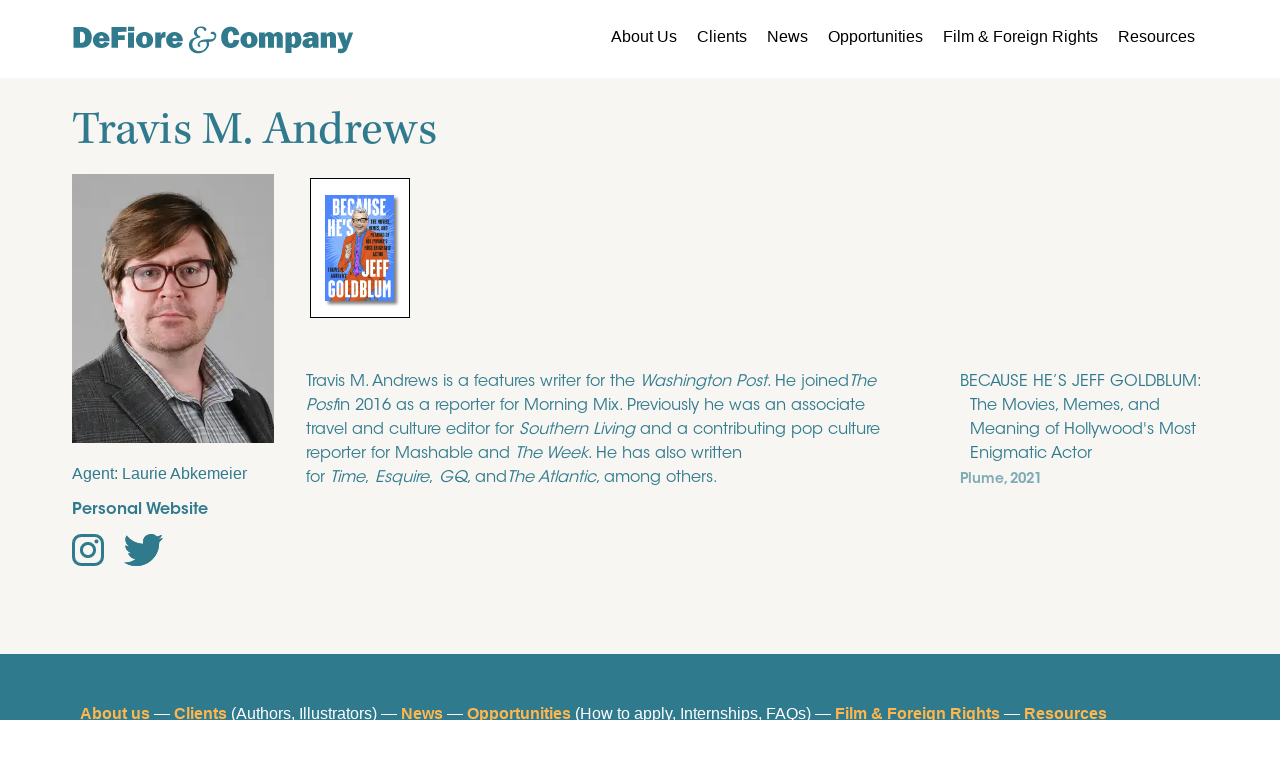

--- FILE ---
content_type: text/html; charset=utf-8
request_url: https://www.defliterary.com/authors/travis-m.-andrews
body_size: 9128
content:
<!DOCTYPE html><html><head><meta name="viewport" content="width=device-width"/><meta charSet="utf-8"/><link rel="icon" href="/def-and-co-ico.png"/><meta content="/def-and-co-logo.png" property="og:image"/><script async="" src="https://www.googletagmanager.com/gtag/js?id=G-2NG20PV3SE"></script><script>
              window.dataLayer = window.dataLayer || [];
              function gtag(){dataLayer.push(arguments);}
              gtag('js', new Date());
              gtag('config', 'G-2NG20PV3SE');
            </script><title>Travis M. Andrews - Author</title><meta property="og:title" content="Travis M. Andrews - Author"/><meta property="og:image" content="https://images.prismic.io/defliterary/6a91a8dd-54d6-4ea7-bc97-9cb24ab0d59c_Travis+M+Andrews-Photo+by+Matt+McClain-The+Washington+Post+copy.JPG?auto=compress,format?auto=compress,format&amp;fit=crop&amp;crop=faces,center&amp;w=1200&amp;h=630"/><meta property="og:image:width" content="1200"/><meta property="og:image:height" content="630"/><meta property="og:image:alt" content="Headshot of Travis M. Andrews, Author"/><meta property="og:url" content="https://www.defliterary.com/authors/travis-m.-andrews"/><meta property="og:type" content="profile"/><meta name="twitter:card" content="summary_large_image"/><meta name="twitter:title" content="Travis M. Andrews - Author"/><meta name="twitter:image" content="https://images.prismic.io/defliterary/6a91a8dd-54d6-4ea7-bc97-9cb24ab0d59c_Travis+M+Andrews-Photo+by+Matt+McClain-The+Washington+Post+copy.JPG?auto=compress,format?auto=compress,format&amp;fit=crop&amp;crop=faces,center&amp;w=1200&amp;h=630"/><meta name="twitter:image:alt" content="Headshot of Travis M. Andrews, Author"/><meta name="description" content="Author Travis M. Andrews. Travis M. Andrews is a features writer for the Washington Post. He joinedThe Postin 2016 as a reporter for Morning Mix. Previously he was an associate trav..."/><link rel="canonical" href="https://www.defliterary.com/authors/travis-m.-andrews"/><meta name="next-head-count" content="20"/><link rel="preload" href="/_next/static/css/9f652cf3b85524216a2e.css" as="style"/><link rel="stylesheet" href="/_next/static/css/9f652cf3b85524216a2e.css" data-n-g=""/><link rel="preload" href="/_next/static/css/656fb5f00b71c2641eb6.css" as="style"/><link rel="stylesheet" href="/_next/static/css/656fb5f00b71c2641eb6.css" data-n-p=""/><noscript data-n-css=""></noscript><script defer="" nomodule="" src="/_next/static/chunks/polyfills-a54b4f32bdc1ef890ddd.js"></script><script src="/_next/static/chunks/webpack-6cca8f10f816799d8144.js" defer=""></script><script src="/_next/static/chunks/framework-2191d16384373197bc0a.js" defer=""></script><script src="/_next/static/chunks/main-7965b115b2b3050da998.js" defer=""></script><script src="/_next/static/chunks/pages/_app-c789f3bc9c9c312473c2.js" defer=""></script><script src="/_next/static/chunks/675-b0790140700972de1c1b.js" defer=""></script><script src="/_next/static/chunks/846-351777e717d7cf732f30.js" defer=""></script><script src="/_next/static/chunks/458-2085da69fae608d0af90.js" defer=""></script><script src="/_next/static/chunks/310-77542d002eb93a3a0be4.js" defer=""></script><script src="/_next/static/chunks/444-f8bb21f79b0e237abf57.js" defer=""></script><script src="/_next/static/chunks/pages/authors/%5Bauthor%5D-c4439625d04e1ded4fc8.js" defer=""></script><script src="/_next/static/2RVZuAM_5mOsnWQZoBgeP/_buildManifest.js" defer=""></script><script src="/_next/static/2RVZuAM_5mOsnWQZoBgeP/_ssgManifest.js" defer=""></script></head><body><div id="__next"><div><nav class="bg-white w-full top-0 z-50 fixed"><div class="Nav_navContainer__2t1rR flex items-center flex-wrap"><div class="inline-flex text-teal w-2/3 xl:w-1/3 md:-ml-4"><a href="/"><svg class="w-full color-teal" version="1.0" xmlns="http://www.w3.org/2000/svg" viewBox="0 0 5000 800"><g transform="translate(0.000000,777.000000) scale(0.100000,-0.100000)" fill="currentColor" stroke="none"><path d="M23590 5863 c-312 -30 -591 -155 -798 -356 -187 -181 -277 -375 -289 -617 -16 -327 121 -576 390 -711 55 -27 106 -49 114 -49 8 0 13 -5 11 -11 -2 -7 -55 -22 -118 -35 -258 -53 -543 -165 -722 -284 -95 -62 -234 -192 -300 -280 -257 -338 -300 -890 -103 -1317 151 -328 477 -609 850 -732 261 -86 614 -113 874 -67 399 72 776 276 1062 573 212 221 347 449 416 703 23 83 26 115 27 255 0 163 1 158 -50 333 -6 22 -5 22 98 22 345 0 624 103 846 314 101 96 164 182 222 301 64 132 90 239 97 395 6 149 -10 238 -60 345 -62 128 -177 242 -300 294 -175 75 -406 62 -500 -27 -61 -58 -89 -164 -73 -274 l7 -44 157 0 c122 1 169 -3 212 -16 125 -39 219 -125 257 -233 13 -35 18 -80 18 -150 0 -93 -2 -105 -33 -167 -59 -121 -190 -215 -357 -258 -138 -35 -221 -41 -690 -50 -579 -10 -749 -30 -1020 -117 -264 -85 -475 -230 -594 -409 -207 -309 -134 -734 127 -734 92 0 128 23 221 142 12 16 6 25 -51 86 -83 89 -111 146 -116 238 -5 90 21 156 85 215 132 122 383 169 815 154 l216 -7 22 -50 c50 -117 64 -194 63 -363 0 -139 -4 -173 -26 -260 -68 -260 -238 -491 -482 -654 -212 -142 -456 -211 -744 -211 -340 0 -621 110 -842 329 -187 186 -289 424 -305 712 -32 566 301 991 901 1149 104 27 273 57 360 62 l40 3 21 102 21 102 -51 17 c-255 85 -439 257 -517 481 -68 198 -37 452 78 625 151 229 430 337 696 269 202 -52 336 -183 447 -438 24 -56 43 -87 52 -85 39 10 184 79 219 104 103 75 106 239 5 376 -75 101 -229 203 -386 256 -134 44 -356 66 -520 49z"></path><path d="M11490 5470 l0 -350 525 0 525 0 0 350 0 350 -525 0 -525 0 0 -350z"></path><path d="M28430 5809 c-369 -33 -677 -174 -924 -424 -306 -309 -476 -794 -476 -1360 0 -906 469 -1562 1225 -1714 227 -46 514 -46 743 -2 540 105 905 497 1031 1108 26 125 26 143 4 143 -25 0 -859 68 -909 74 l-41 5 -12 -90 c-21 -163 -83 -312 -164 -397 -18 -18 -61 -48 -97 -65 -61 -30 -70 -32 -180 -32 -108 0 -119 2 -173 30 -114 57 -199 178 -251 357 -90 313 -83 929 14 1226 99 301 281 437 508 378 183 -47 285 -224 321 -555 6 -58 13 -106 15 -109 4 -3 902 83 964 94 38 6 38 -3 1 178 -41 201 -132 421 -239 582 -73 109 -244 278 -353 348 -281 183 -621 259 -1007 225z"></path><path d="M2417 5763 c-4 -3 -7 -780 -7 -1725 l0 -1719 833 4 c796 3 837 5 942 25 358 68 671 245 883 497 98 116 152 201 217 339 125 263 185 555 185 898 -1 424 -116 777 -355 1083 -269 345 -680 556 -1159 595 -141 11 -1528 14 -1539 3z m1444 -797 c91 -20 162 -58 232 -125 192 -182 279 -470 263 -866 -19 -466 -166 -743 -441 -827 -60 -19 -94 -22 -250 -23 l-180 0 -3 915 c-1 503 0 921 3 928 6 17 289 16 376 -2z"></path><path d="M8757 5763 c-4 -3 -7 -780 -7 -1725 l0 -1718 535 0 535 0 2 633 3 632 563 3 562 2 0 395 0 395 -562 2 -563 3 0 285 0 285 718 3 717 2 0 405 0 405 -1248 0 c-687 0 -1252 -3 -1255 -7z"></path><path d="M6910 4930 c-584 -60 -1086 -484 -1220 -1029 -90 -366 -14 -776 200 -1080 181 -256 499 -456 823 -516 276 -51 610 -33 882 47 124 36 300 120 402 190 192 133 346 338 407 543 5 19 -17 25 -412 104 -229 47 -424 86 -432 88 -11 3 -19 -10 -29 -43 -51 -172 -250 -305 -435 -291 -218 16 -365 169 -392 404 l-7 63 869 2 869 3 -2 147 c-3 242 -44 421 -142 623 -135 276 -348 485 -631 619 -214 101 -508 150 -750 126z m246 -603 c159 -33 258 -161 271 -349 l6 -78 -367 0 -366 0 0 34 c0 106 52 236 121 304 88 86 203 117 335 89z"></path><path d="M14135 4929 c-674 -63 -1170 -469 -1280 -1049 -25 -131 -26 -388 -1 -525 89 -493 430 -870 916 -1015 367 -109 820 -76 1166 85 386 180 633 490 721 905 25 121 25 431 0 548 -90 407 -354 735 -740 917 -167 79 -313 117 -509 135 -126 11 -144 11 -273 -1z m180 -620 c78 -14 122 -38 171 -91 70 -76 113 -191 134 -363 17 -132 8 -565 -14 -660 -36 -158 -85 -241 -171 -284 -46 -24 -60 -26 -180 -26 -115 0 -135 3 -171 22 -148 79 -216 345 -201 788 7 190 20 276 62 390 57 155 135 216 301 234 6 0 37 -4 69 -10z"></path><path d="M17495 4929 c-89 -12 -180 -42 -236 -78 -111 -70 -215 -235 -261 -414 -14 -51 -28 -87 -35 -87 -10 0 -13 58 -13 260 l0 260 -455 0 -455 0 0 -1275 0 -1275 504 0 505 0 3 638 c4 615 5 640 25 714 55 194 152 294 338 344 34 9 121 18 203 21 l142 6 0 437 0 437 -37 6 c-84 13 -162 15 -228 6z"></path><path d="M19110 4930 c-584 -60 -1086 -484 -1220 -1029 -90 -366 -14 -776 200 -1080 181 -256 499 -456 823 -516 276 -51 610 -33 882 47 124 36 300 120 402 190 192 133 346 338 407 543 5 19 -17 25 -412 104 -229 47 -424 86 -432 88 -11 3 -19 -10 -29 -43 -51 -172 -250 -305 -435 -291 -218 16 -365 169 -392 404 l-7 63 869 2 869 3 -2 147 c-3 242 -44 421 -142 623 -135 276 -348 485 -631 619 -214 101 -508 150 -750 126z m246 -603 c159 -33 258 -161 271 -349 l6 -78 -367 0 -366 0 0 34 c0 106 52 236 121 304 88 86 203 117 335 89z"></path><path d="M31545 4929 c-674 -63 -1170 -469 -1280 -1049 -25 -131 -26 -388 -1 -525 89 -493 430 -870 916 -1015 367 -109 820 -76 1166 85 386 180 633 490 721 905 25 121 25 431 0 548 -90 407 -354 735 -740 917 -167 79 -313 117 -509 135 -126 11 -144 11 -273 -1z m180 -620 c78 -14 122 -38 171 -91 70 -76 113 -191 134 -363 17 -132 8 -565 -14 -660 -36 -158 -85 -241 -171 -284 -46 -24 -60 -26 -180 -26 -115 0 -135 3 -171 22 -148 79 -216 345 -201 788 7 190 20 276 62 390 57 155 135 216 301 234 6 0 37 -4 69 -10z"></path><path d="M34922 4930 c-199 -27 -406 -145 -518 -293 -25 -34 -55 -78 -65 -99 -11 -21 -24 -38 -29 -38 -6 0 -10 71 -10 185 l0 185 -475 0 -475 0 0 -1275 0 -1275 505 0 504 0 3 853 3 852 27 70 c32 82 76 127 143 144 115 29 208 -7 255 -99 38 -76 40 -117 40 -980 l0 -840 500 0 500 0 0 793 c0 463 4 820 10 860 28 192 104 277 248 277 59 0 100 -20 144 -68 70 -78 68 -46 68 -1004 l0 -858 505 0 505 0 0 863 c0 521 -4 898 -10 952 -17 149 -46 252 -106 374 -50 102 -66 124 -147 206 -76 76 -107 100 -177 134 -129 63 -221 83 -370 83 -95 0 -145 -5 -205 -21 -98 -26 -228 -87 -311 -146 -74 -53 -172 -158 -205 -220 -13 -25 -28 -44 -34 -42 -5 2 -26 33 -46 68 -46 81 -142 186 -215 234 -146 97 -381 149 -562 125z"></path><path d="M39335 4929 c-134 -17 -298 -77 -413 -152 -82 -54 -174 -146 -198 -198 -31 -69 -39 -43 -42 129 l-2 162 -460 0 -460 0 2 -1712 3 -1713 500 0 500 0 3 513 c1 281 4 512 7 512 3 0 26 -16 52 -37 224 -172 622 -207 898 -79 318 147 560 485 644 902 64 312 38 698 -66 998 -140 403 -401 636 -758 676 -101 11 -112 11 -210 -1z m-171 -672 c84 -65 140 -175 177 -349 29 -137 32 -478 5 -632 -50 -279 -152 -399 -327 -383 -107 9 -190 77 -225 185 -17 52 -19 94 -19 497 0 429 1 442 23 512 27 88 73 151 132 181 38 19 57 23 121 20 65 -3 81 -7 113 -31z"></path><path d="M41833 4929 c-375 -24 -672 -117 -880 -275 -94 -72 -156 -149 -209 -259 -41 -85 -84 -218 -74 -229 3 -2 190 -30 415 -61 226 -30 421 -58 435 -60 24 -5 27 -1 50 66 46 135 131 200 291 220 230 29 369 -89 369 -311 l0 -67 -247 -6 c-328 -8 -497 -34 -723 -112 -346 -120 -594 -349 -666 -615 -26 -98 -24 -282 4 -383 75 -265 272 -453 550 -523 224 -57 538 -48 730 20 141 50 289 165 358 277 20 32 40 59 44 59 6 0 19 -80 46 -297 l7 -53 478 0 c264 0 479 1 479 3 0 1 -10 47 -22 102 -20 96 -21 133 -28 920 -8 884 -7 874 -63 1027 -36 100 -83 172 -169 263 -171 180 -398 265 -793 294 -153 12 -200 12 -382 0z m391 -1559 c-3 -252 -73 -411 -207 -471 -73 -33 -213 -34 -274 -2 -86 46 -130 134 -120 241 20 218 238 364 532 358 l70 -1 -1 -125z"></path><path d="M45230 4929 c-249 -29 -487 -178 -590 -370 -17 -32 -35 -59 -41 -59 -5 0 -9 76 -9 185 l0 185 -475 0 -475 0 0 -1275 0 -1275 505 0 504 0 3 858 c3 969 -1 913 84 998 93 94 264 100 353 14 79 -77 75 -28 79 -1002 l3 -868 500 0 499 0 0 898 c0 973 -1 1000 -56 1172 -101 322 -317 497 -664 540 -94 11 -113 11 -220 -1z"></path><path d="M11510 3595 l0 -1275 505 0 505 0 0 1275 0 1275 -505 0 -505 0 0 -1275z"></path><path d="M46363 4858 c2 -7 222 -566 487 -1243 435 -1112 481 -1234 475 -1270 -14 -93 -82 -161 -195 -196 -51 -16 -92 -19 -233 -19 -96 0 -216 7 -272 15 -55 8 -103 15 -107 15 -5 0 -8 -161 -8 -358 l0 -358 88 -13 c134 -19 450 -26 571 -12 437 51 671 250 875 743 32 78 974 2653 984 2691 4 16 -16 17 -358 15 l-362 -3 -216 -693 c-119 -381 -220 -691 -226 -689 -5 2 -104 315 -220 695 l-210 692 -539 0 c-427 0 -538 -3 -534 -12z"></path></g></svg></a></div><button class="inline-flex p-3 hover:bg-teal rounded xl:hidden text-teal ml-auto hover:text-white outline-none"><svg class="w-6 h-6" fill="none" stroke="currentColor" viewBox="0 0 24 24" xmlns="http://www.w3.org/2000/svg"><path stroke-linecap="round" stroke-linejoin="round" stroke-width="2" d="M4 6h16M4 12h16M4 18h16"></path></svg></button><div class="hidden w-full xl:w-auto xl:inline-flex xl:flex-grow mt-3 xl:mt-0"><div class="xl:inline-flex xl:flex-row xl:ml-auto xl:w-auto w-full items-start  flex flex-col xl:h-auto"><a class="Nav_navRightSectionLink__1-nBE " href="/about-us">About Us</a><a class="Nav_navRightSectionLink__1-nBE " href="/clients">Clients</a><div class="Nav_dropdown__ce79w"><a class="Nav_navRightSectionLink__1-nBE " href="/news">News</a><div class="Nav_dropdownContent__2d1tc"><a href="/news"><span class="inline-block border-white border-b hover:border-black">Agency News</span></a><a href="/newsletter"><span class="inline-block border-white border-b hover:border-black">Newsletter</span></a></div></div><div class="Nav_dropdown__ce79w"><a class="Nav_navRightSectionLink__1-nBE " href="/opportunities">Opportunities</a><div class="Nav_dropdownContent__2d1tc"><a href="/opportunities#submission"><span class="inline-block border-white border-b hover:border-black">How to Submit</span></a><a href="/opportunities#internships"><span class="inline-block border-white border-b hover:border-black">Internships</span></a><a href="/opportunities#faqs"><span class="inline-block border-white border-b hover:border-black">FAQs</span></a></div></div><a class="Nav_navRightSectionLink__1-nBE " href="/film-foreign-rights">Film &amp; Foreign Rights</a><a class="Nav_navRightSectionLink__1-nBE " href="/resources">Resources</a></div></div></div></nav><main id="main" class="pt-20 bg-beige text-teal"><div class="md:px-6 mx-auto max-w-screen-2xl"><div class="font-kepler-std-reg font-normal text-3xl md:text-5xl pt-6 pb-3 px-6 sm:pl-12" style="line-height:initial">Travis M. Andrews</div><div class="px-6 sm:px-12 lg:grid grid-cols-5 gap-8"><div class="mb-6 col-span-1 sm:flex lg:block"><div style="display:inline-block;max-width:100%;overflow:hidden;position:relative;box-sizing:border-box;margin:0"><div style="box-sizing:border-box;display:block;max-width:100%"><img style="max-width:100%;display:block;margin:0;border:none;padding:0" alt="" aria-hidden="true" src="[data-uri]"/></div><noscript><img alt="Headshot for Travis M. Andrews" srcSet="/_next/image?url=https%3A%2F%2Fimages.prismic.io%2Fdefliterary%2F6a91a8dd-54d6-4ea7-bc97-9cb24ab0d59c_Travis%2BM%2BAndrews-Photo%2Bby%2BMatt%2BMcClain-The%2BWashington%2BPost%2Bcopy.JPG%3Fauto%3Dcompress%2Cformat&amp;w=384&amp;q=50 1x, /_next/image?url=https%3A%2F%2Fimages.prismic.io%2Fdefliterary%2F6a91a8dd-54d6-4ea7-bc97-9cb24ab0d59c_Travis%2BM%2BAndrews-Photo%2Bby%2BMatt%2BMcClain-The%2BWashington%2BPost%2Bcopy.JPG%3Fauto%3Dcompress%2Cformat&amp;w=640&amp;q=50 2x" src="/_next/image?url=https%3A%2F%2Fimages.prismic.io%2Fdefliterary%2F6a91a8dd-54d6-4ea7-bc97-9cb24ab0d59c_Travis%2BM%2BAndrews-Photo%2Bby%2BMatt%2BMcClain-The%2BWashington%2BPost%2Bcopy.JPG%3Fauto%3Dcompress%2Cformat&amp;w=640&amp;q=50" decoding="async" data-nimg="true" style="position:absolute;top:0;left:0;bottom:0;right:0;box-sizing:border-box;padding:0;border:none;margin:auto;display:block;width:0;height:0;min-width:100%;max-width:100%;min-height:100%;max-height:100%" class="object-cover"/></noscript><img alt="Headshot for Travis M. Andrews" src="[data-uri]" decoding="async" data-nimg="true" class="object-cover" style="position:absolute;top:0;left:0;bottom:0;right:0;box-sizing:border-box;padding:0;border:none;margin:auto;display:block;width:0;height:0;min-width:100%;max-width:100%;min-height:100%;max-height:100%"/></div><div class="sm:ml-6 lg:ml-0 lg:mt-3"><div class="my-3">Agent: <!-- -->Laurie Abkemeier</div><a class="lg:block mt-0 align-middle font-itc-demi transition-opacity duration-200 hover:opacity-70" href="http://www.travismandrews.com" target="_blank" rel="noopener noreferrer">Personal Website</a><div class="my-3 flex flex-wrap gap-y-3"><a href="https://www.instagram.com/travismandrews/" target="_blank" rel="noopener noreferrer" class="transition-all duration-200 hover:opacity-70 hover:scale-110 inline-block"><svg class="Home_instagramLogo__3jC6A undefined fill-current h-6 md:h-8 inline-block" id="Isolation_Mode" data-name="Isolation Mode" xmlns="http://www.w3.org/2000/svg" viewBox="0 0 63 63"><path class="cls-1" d="M185.53,3239.49a12,12,0,0,1,12,12v27a12,12,0,0,1-12,12h-27a12,12,0,0,1-12-12v-27a12,12,0,0,1,12-12h27m0-6h-27a18,18,0,0,0-18,18v27a18,18,0,0,0,18,18h27a18,18,0,0,0,18-18v-27a18,18,0,0,0-18-18Z" transform="translate(-140.53 -3233.49)"></path><path class="cls-1" d="M172,3255a10,10,0,1,1-10,10,10,10,0,0,1,10-10m0-6a16,16,0,1,0,16,16,16,16,0,0,0-16-16Z" transform="translate(-140.53 -3233.49)"></path><path class="cls-1" d="M188.73,3244.14a4,4,0,1,0,4,4,4,4,0,0,0-4-4Z" transform="translate(-140.53 -3233.49)"></path></svg></a><a href="https://twitter.com/travismandrews" target="_blank" rel="noopener noreferrer" class="transition-all duration-200 hover:opacity-70 hover:scale-110 inline-block"><svg class="mr-3 undefined fill-current h-6 md:h-8 inline-block undefined" id="Isolation_Mode" data-name="Isolation Mode" xmlns="http://www.w3.org/2000/svg" viewBox="0 0 67.34 55.43"><g id="_1GUEwi" data-name="1GUEwi"><path class="cls-1" d="M302.21,3244.43l-7,2-.15-.3a13.94,13.94,0,0,0,5.58-7.1c-2.5.89-5,1.77-7.48,2.69a1.79,1.79,0,0,1-2-.51c-4.2-3.65-9-4.68-14.23-2.71a13.24,13.24,0,0,0-8.91,11.16,36.83,36.83,0,0,0,0,5,40,40,0,0,1-28.58-14.54,14,14,0,0,0,4.11,18.47l-.2.31-5.82-1.64c-.4,5.68,3.28,10.41,10.57,13.8h-5.78c2.35,6,6.61,9.15,13,9.78a28.74,28.74,0,0,1-20.15,5.85,3.77,3.77,0,0,0,.82.62,39.55,39.55,0,0,0,33.75,3.24c15.65-5.35,26.39-21.15,26.12-38a2.18,2.18,0,0,1,1-2.1,13.33,13.33,0,0,0,2.38-2.12c1.11-1.27,2.11-2.64,3.15-4l.14-.09,0-.08Z" transform="translate(-235.05 -3237.53)"></path><path class="cls-1" d="M302.24,3244.47c-1,1.33-2,2.7-3.15,4a13.33,13.33,0,0,1-2.38,2.12,2.18,2.18,0,0,0-1,2.1c.27,16.8-10.47,32.6-26.12,38a39.55,39.55,0,0,1-33.75-3.24,3.77,3.77,0,0,1-.82-.62,28.74,28.74,0,0,0,20.15-5.85c-6.37-.63-10.63-3.76-13-9.78H248c-7.29-3.39-11-8.12-10.57-13.8l5.82,1.64.2-.31a14,14,0,0,1-4.11-18.47,40,40,0,0,0,28.58,14.54,36.83,36.83,0,0,1,0-5,13.24,13.24,0,0,1,8.91-11.16c5.22-2,10-.94,14.23,2.71a1.79,1.79,0,0,0,2,.51c2.48-.92,5-1.8,7.48-2.69a13.94,13.94,0,0,1-5.58,7.1l.15.3,7-2Z" transform="translate(-235.05 -3237.53)"></path><path class="cls-1" d="M302.21,3244.43l.13-.13,0,.08-.14.09Z" transform="translate(-235.05 -3237.53)"></path></g></svg></a></div></div></div><div class="col-span-4 grid grid-cols-4 md:grid-cols-6 gap-x-20 gap-y-12 pb-36"><div class="col-span-full flex flex-wrap items-start"><a href="https://images.prismic.io/defliterary/a290b80c-ae86-455a-b903-32618184af52_BECAUSE+HE%E2%80%99S+JEFF+GOLDBLUM%3A+The+Movies_+Memes%2C+and+Meaning+of+Hollywood%E2%80%99s+Most+Enigmatic+Actor.jpg?auto=compress,format" target="_blank" rel="noopener noreferrer" class="m-1"><div style="height:140px;width:100px;background-color:white;border:1px black solid;display:flex"><img style="width:71.11%;max-height:100%;margin:auto;box-shadow:3px 3px 3px gray" src="https://images.prismic.io/defliterary/a290b80c-ae86-455a-b903-32618184af52_BECAUSE+HE%E2%80%99S+JEFF+GOLDBLUM%3A+The+Movies_+Memes%2C+and+Meaning+of+Hollywood%E2%80%99s+Most+Enigmatic+Actor.jpg?auto=compress,format"/></div></a></div><div class="col-span-full md:col-span-4"><p class="font-itc-book leading-6">Travis M. Andrews is a features writer for the <em class="font-itc-book">Washington Post</em>. He joined<em class="font-itc-book">The Post</em>in 2016 as a reporter for Morning Mix. Previously he was an associate travel and culture editor for <em class="font-itc-book">Southern Living</em> and a contributing pop culture reporter for Mashable and <em class="font-itc-book">The Week</em>. He has also written for <em class="font-itc-book">Time</em>, <em class="font-itc-book">Esquire</em>, <em class="font-itc-book">GQ</em>, and<em class="font-itc-book">The Atlantic</em>, among others.</p></div><div class="col-span-full md:col-span-2 Clients_bookTitles__2yCST" style="max-height:1500px;overflow-y:scroll"><li class="list-none mb-5"><div class="font-itc-book" style="text-indent:-10px;padding-left:10px">BECAUSE HE’S JEFF GOLDBLUM: The Movies, Memes, and Meaning of Hollywood&#x27;s Most Enigmatic Actor</div><span class="font-itc-demi opacity-60 text-sm">Plume<!-- -->, 2021</span></li></div></div></div></div></main><script type="application/ld+json">{&quot;@context&quot;:&quot;https://schema.org&quot;,&quot;@type&quot;:&quot;Person&quot;,&quot;name&quot;:&quot;Travis M. Andrews&quot;,&quot;image&quot;:&quot;https://images.prismic.io/defliterary/6a91a8dd-54d6-4ea7-bc97-9cb24ab0d59c_Travis+M+Andrews-Photo+by+Matt+McClain-The+Washington+Post+copy.JPG?auto=compress,format&quot;,&quot;jobTitle&quot;:&quot;Author&quot;,&quot;description&quot;:&quot;Travis M. Andrews is a features writer for the Washington Post. He joinedThe Postin 2016 as a reporter for Morning Mix. Previously he was an associate trav&quot;,&quot;url&quot;:&quot;https://www.defliterary.com/authors/travis-m.-andrews&quot;,&quot;mainEntityOfPage&quot;:{&quot;@type&quot;:&quot;WebPage&quot;,&quot;@id&quot;:&quot;https://www.defliterary.com/authors/travis-m.-andrews&quot;},&quot;sameAs&quot;:[&quot;https://twitter.com/travismandrews&quot;,&quot;https://www.instagram.com/travismandrews/&quot;]}</script><footer class="Home_footer__2v49s bg-beige"><div class="py-6 px-6 md:py-12 md:px-20 bg-teal text-white"><a class="Home_footerLink__1OBom" href="/about-us">About us</a> —<!-- --> <a class="Home_footerLink__1OBom" href="/clients">Clients</a> (Authors, Illustrators) —<!-- --> <a class="Home_footerLink__1OBom" href="/news">News</a> —<!-- --> <a class="Home_footerLink__1OBom" href="/opportunities">Opportunities</a> <!-- -->(How to apply, Internships, FAQs) —<!-- --> <a class="Home_footerLink__1OBom" href="/film-foreign-rights">Film &amp; Foreign Rights</a> —<!-- --> <a class="Home_footerLink__1OBom" href="/resources">Resources</a></div></footer></div></div><script id="__NEXT_DATA__" type="application/json">{"props":{"pageProps":{"author":{"bio":[{"text":"Travis M. Andrews is a features writer for the Washington Post. He joinedThe Postin 2016 as a reporter for Morning Mix. Previously he was an associate travel and culture editor for Southern Living and a contributing pop culture reporter for Mashable and The Week. He has also written for Time, Esquire, GQ, andThe Atlantic, among others.","type":"paragraph","spans":[{"end":62,"type":"em","start":47},{"end":81,"type":"em","start":73},{"end":196,"type":"em","start":181},{"end":262,"type":"em","start":254},{"end":292,"type":"em","start":288},{"end":301,"type":"em","start":294},{"end":305,"type":"em","start":303},{"end":322,"type":"em","start":310}]}],"name":"Travis M. Andrews","agent":"Laurie Abkemeier","email":{"link_type":"Any"},"image":{"id":"Yk4JORIAACwAQjGY","alt":null,"url":"https://images.prismic.io/defliterary/6a91a8dd-54d6-4ea7-bc97-9cb24ab0d59c_Travis+M+Andrews-Photo+by+Matt+McClain-The+Washington+Post+copy.JPG?auto=compress,format","edit":{"x":0,"y":0,"zoom":1,"background":"#fff"},"copyright":null,"dimensions":{"width":1278,"height":1379}},"fiction":false,"twitter":{"url":"https://twitter.com/travismandrews","link_type":"Web"},"website":{"url":"http://www.travismandrews.com","link_type":"Web"},"facebook":{"link_type":"Any"},"childrens":false,"instagram":{"url":"https://www.instagram.com/travismandrews/","link_type":"Web"},"non-fiction":true,"custom_links":[{"link":{"link_type":"Any"},"link_title":null}],"featured_book":{"id":"YZcGxBIAACkAwLKz","data":{"image":{"id":"Yhw56hIAACkA6snr","alt":null,"url":"https://images.prismic.io/defliterary/a290b80c-ae86-455a-b903-32618184af52_BECAUSE+HE%E2%80%99S+JEFF+GOLDBLUM%3A+The+Movies_+Memes%2C+and+Meaning+of+Hollywood%E2%80%99s+Most+Enigmatic+Actor.jpg?auto=compress,format","edit":{"x":0,"y":0,"zoom":1,"background":"#fff"},"copyright":null,"dimensions":{"width":1837,"height":2775}},"title":"BECAUSE HE’S JEFF GOLDBLUM: The Movies, Memes, and Meaning of Hollywood's Most Enigmatic Actor"},"lang":"en-us","slug":"because-hes-jeff-goldblum-the-movies-memes-and-meaning-of-hollywoods-most-enigmatic-actor","tags":[],"type":"book","isBroken":false,"link_type":"Document","last_publication_date":"2022-03-02T20:41:13+0000","first_publication_date":"2021-11-19T02:07:04+0000"},"name_for_alphabetical_listing":null},"documentId":"YY7GHxIAAC4AnBr3","books":[{"id":6025,"meta":{"uid":null,"url":null,"href":"https://defliterary.cdn.prismic.io/api/v2/documents/search?ref=Yld2NxIAACsAbFTW\u0026q=%5B%5B%3Ad+%3D+at%28document.id%2C+%22YZcGxBIAACkAwLKz%22%29+%5D%5D","lang":"en-us","tags":[],"type":"book","slugs":["because-hes-jeff-goldblum-the-movies-memes-and-meaning-of-hollywoods-most-enigmatic-actor","because-hes-jeff-goldblum"],"linked_documents":[],"alternate_languages":[],"last_publication_date":"2022-03-02T20:41:13+0000","first_publication_date":"2021-11-19T02:07:04+0000"},"documentId":"YZcGxBIAACkAwLKz","data":{"image":{"alt":null,"url":"https://images.prismic.io/defliterary/a290b80c-ae86-455a-b903-32618184af52_BECAUSE+HE%E2%80%99S+JEFF+GOLDBLUM%3A+The+Movies_+Memes%2C+and+Meaning+of+Hollywood%E2%80%99s+Most+Enigmatic+Actor.jpg?auto=compress,format","copyright":null,"dimensions":{"width":1837,"height":2775}},"title":"BECAUSE HE’S JEFF GOLDBLUM: The Movies, Memes, and Meaning of Hollywood's Most Enigmatic Actor","authors":[{"author":{"id":"YY7GHxIAAC4AnBr3","uid":"travis-m.-andrews","lang":"en-us","slug":"travis-m.-andrews","tags":[],"type":"author","isBroken":false,"link_type":"Document","last_publication_date":"2022-04-06T21:42:29+0000","first_publication_date":"2021-11-12T19:53:13+0000"}}],"publisher":"Plume","description":[{"text":"BECAUSE HE’S JEFF GOLDBLUM: The Movies, Memes, and Meaning of Hollywood’s Most Enigmatic Actor","type":"paragraph","spans":[]}],"year_published":2021},"authorIds":["YY7GHxIAAC4AnBr3"]}],"illustrator":null,"coAuthors":[]},"__N_SSP":true},"page":"/authors/[author]","query":{"author":"travis-m.-andrews"},"buildId":"2RVZuAM_5mOsnWQZoBgeP","isFallback":false,"gssp":true,"scriptLoader":[]}</script></body></html>

--- FILE ---
content_type: text/css; charset=utf-8
request_url: https://www.defliterary.com/_next/static/css/9f652cf3b85524216a2e.css
body_size: 12182
content:
/*! tailwindcss v2.2.9 | MIT License | https://tailwindcss.com */

/*! modern-normalize v1.1.0 | MIT License | https://github.com/sindresorhus/modern-normalize */html{-moz-tab-size:4;-o-tab-size:4;tab-size:4;line-height:1.15;-webkit-text-size-adjust:100%}body{margin:0;font-family:system-ui,-apple-system,Segoe UI,Roboto,Helvetica,Arial,sans-serif,Apple Color Emoji,Segoe UI Emoji}hr{height:0;color:inherit}abbr[title]{-webkit-text-decoration:underline dotted;text-decoration:underline dotted}b,strong{font-weight:bolder}code,kbd,pre,samp{font-family:ui-monospace,SFMono-Regular,Consolas,Liberation Mono,Menlo,monospace;font-size:1em}small{font-size:80%}sub,sup{font-size:75%;line-height:0;position:relative;vertical-align:baseline}sub{bottom:-.25em}sup{top:-.5em}table{text-indent:0;border-color:inherit}button,input,optgroup,select,textarea{font-family:inherit;font-size:100%;line-height:1.15;margin:0}button,select{text-transform:none}[type=button],[type=submit],button{-webkit-appearance:button}legend{padding:0}progress{vertical-align:baseline}[type=search]{-webkit-appearance:textfield;outline-offset:-2px}summary{display:list-item}blockquote,dd,dl,figure,h1,h2,h3,h4,h5,h6,hr,p,pre{margin:0}button{background-color:transparent;background-image:none}fieldset,ol,ul{margin:0;padding:0}ol,ul{list-style:none}html{font-family:ui-sans-serif,system-ui,-apple-system,BlinkMacSystemFont,Segoe UI,Roboto,Helvetica Neue,Arial,Noto Sans,sans-serif,Apple Color Emoji,Segoe UI Emoji,Segoe UI Symbol,Noto Color Emoji;line-height:1.5}body{font-family:inherit;line-height:inherit}*,:after,:before{box-sizing:border-box;border:0 solid}hr{border-top-width:1px}img{border-style:solid}textarea{resize:vertical}input::-moz-placeholder,textarea::-moz-placeholder{opacity:1;color:#9ca3af}input:-ms-input-placeholder,textarea:-ms-input-placeholder{opacity:1;color:#9ca3af}input::placeholder,textarea::placeholder{opacity:1;color:#9ca3af}button{cursor:pointer}table{border-collapse:collapse}h1,h2,h3,h4,h5,h6{font-size:inherit;font-weight:inherit}a{text-decoration:inherit}button,input,optgroup,select,textarea{padding:0;line-height:inherit;color:inherit}code,kbd,pre,samp{font-family:ui-monospace,SFMono-Regular,Menlo,Monaco,Consolas,Liberation Mono,Courier New,monospace}audio,canvas,embed,iframe,img,object,svg,video{display:block;vertical-align:middle}img,video{max-width:100%;height:auto}[hidden]{display:none}*,:after,:before{--tw-border-opacity:1;border-color:rgba(229,231,235,var(--tw-border-opacity))}.fixed{position:fixed}.absolute{position:absolute}.relative{position:relative}.sticky{position:sticky}.inset-0{top:0;right:0;bottom:0;left:0}.inset-3{top:.75rem;right:.75rem;bottom:.75rem;left:.75rem}.inset-6{top:1.5rem;right:1.5rem;bottom:1.5rem;left:1.5rem}.top-0{top:0}.top-3{top:.75rem}.top-8{top:2rem}.top-64{top:16rem}.top-1\/3{top:33.333333%}.right-0{right:0}.right-3{right:.75rem}.left-0{left:0}.z-10{z-index:10}.z-50{z-index:50}.col-span-1{grid-column:span 1/span 1}.col-span-3{grid-column:span 3/span 3}.col-span-4{grid-column:span 4/span 4}.col-span-5{grid-column:span 5/span 5}.col-span-6{grid-column:span 6/span 6}.col-span-8{grid-column:span 8/span 8}.col-span-12{grid-column:span 12/span 12}.col-span-full{grid-column:1/-1}.float-left{float:left}.m-1{margin:.25rem}.m-2{margin:.5rem}.m-3{margin:.75rem}.m-auto{margin:auto}.mx-1{margin-left:.25rem;margin-right:.25rem}.mx-auto{margin-left:auto;margin-right:auto}.my-1{margin-top:.25rem;margin-bottom:.25rem}.my-2{margin-top:.5rem;margin-bottom:.5rem}.my-3{margin-top:.75rem;margin-bottom:.75rem}.my-4{margin-top:1rem;margin-bottom:1rem}.my-5{margin-top:1.25rem;margin-bottom:1.25rem}.my-6{margin-top:1.5rem;margin-bottom:1.5rem}.my-8{margin-top:2rem;margin-bottom:2rem}.my-auto{margin-top:auto;margin-bottom:auto}.mt-0{margin-top:0}.mt-3{margin-top:.75rem}.mt-5{margin-top:1.25rem}.mt-6{margin-top:1.5rem}.mr-2{margin-right:.5rem}.mr-3{margin-right:.75rem}.mb-2{margin-bottom:.5rem}.mb-3{margin-bottom:.75rem}.mb-4{margin-bottom:1rem}.mb-5{margin-bottom:1.25rem}.mb-6{margin-bottom:1.5rem}.mb-8{margin-bottom:2rem}.mb-10{margin-bottom:2.5rem}.mb-12{margin-bottom:3rem}.ml-2{margin-left:.5rem}.ml-6{margin-left:1.5rem}.ml-auto{margin-left:auto}.block{display:block}.inline-block{display:inline-block}.flex{display:flex}.inline-flex{display:inline-flex}.table{display:table}.grid{display:grid}.hidden{display:none}.h-1{height:.25rem}.h-6{height:1.5rem}.h-7{height:1.75rem}.h-12{height:3rem}.h-16{height:4rem}.h-20{height:5rem}.h-24{height:6rem}.h-28{height:7rem}.h-auto{height:auto}.h-3\/4{height:75%}.h-full{height:100%}.h-screen{height:100vh}.max-h-full{max-height:100%}.w-6{width:1.5rem}.w-8{width:2rem}.w-12{width:3rem}.w-16{width:4rem}.w-20{width:5rem}.w-1\/2{width:50%}.w-2\/3{width:66.666667%}.w-4\/5{width:80%}.w-full{width:100%}.max-w-sm{max-width:24rem}.max-w-lg{max-width:32rem}.max-w-2xl{max-width:42rem}.max-w-screen-2xl{max-width:1536px}.transform{--tw-translate-x:0;--tw-translate-y:0;--tw-rotate:0;--tw-skew-x:0;--tw-skew-y:0;--tw-scale-x:1;--tw-scale-y:1;transform:translateX(var(--tw-translate-x)) translateY(var(--tw-translate-y)) rotate(var(--tw-rotate)) skewX(var(--tw-skew-x)) skewY(var(--tw-skew-y)) scaleX(var(--tw-scale-x)) scaleY(var(--tw-scale-y))}.hover\:scale-105:hover{--tw-scale-x:1.05;--tw-scale-y:1.05}.hover\:scale-110:hover{--tw-scale-x:1.1;--tw-scale-y:1.1}@-webkit-keyframes spin{to{transform:rotate(1turn)}}@keyframes spin{to{transform:rotate(1turn)}}@-webkit-keyframes ping{75%,to{transform:scale(2);opacity:0}}@keyframes ping{75%,to{transform:scale(2);opacity:0}}@-webkit-keyframes pulse{50%{opacity:.5}}@keyframes pulse{50%{opacity:.5}}@-webkit-keyframes bounce{0%,to{transform:translateY(-25%);-webkit-animation-timing-function:cubic-bezier(.8,0,1,1);animation-timing-function:cubic-bezier(.8,0,1,1)}50%{transform:none;-webkit-animation-timing-function:cubic-bezier(0,0,.2,1);animation-timing-function:cubic-bezier(0,0,.2,1)}}@keyframes bounce{0%,to{transform:translateY(-25%);-webkit-animation-timing-function:cubic-bezier(.8,0,1,1);animation-timing-function:cubic-bezier(.8,0,1,1)}50%{transform:none;-webkit-animation-timing-function:cubic-bezier(0,0,.2,1);animation-timing-function:cubic-bezier(0,0,.2,1)}}.cursor-pointer{cursor:pointer}.cursor-not-allowed{cursor:not-allowed}.list-none{list-style-type:none}.list-disc{list-style-type:disc}.grid-cols-1{grid-template-columns:repeat(1,minmax(0,1fr))}.grid-cols-2{grid-template-columns:repeat(2,minmax(0,1fr))}.grid-cols-3{grid-template-columns:repeat(3,minmax(0,1fr))}.grid-cols-4{grid-template-columns:repeat(4,minmax(0,1fr))}.grid-cols-5{grid-template-columns:repeat(5,minmax(0,1fr))}.grid-cols-6{grid-template-columns:repeat(6,minmax(0,1fr))}.grid-cols-12{grid-template-columns:repeat(12,minmax(0,1fr))}.flex-col{flex-direction:column}.flex-wrap{flex-wrap:wrap}.items-start{align-items:flex-start}.items-center{align-items:center}.justify-center{justify-content:center}.gap-3{gap:.75rem}.gap-4{gap:1rem}.gap-6{gap:1.5rem}.gap-8{gap:2rem}.gap-16{gap:4rem}.gap-24{gap:6rem}.gap-x-6{-moz-column-gap:1.5rem;column-gap:1.5rem}.gap-x-8{-moz-column-gap:2rem;column-gap:2rem}.gap-x-20{-moz-column-gap:5rem;column-gap:5rem}.gap-y-3{row-gap:.75rem}.gap-y-4{row-gap:1rem}.gap-y-12{row-gap:3rem}.space-y-4>:not([hidden])~:not([hidden]){--tw-space-y-reverse:0;margin-top:calc(1rem * calc(1 - var(--tw-space-y-reverse)));margin-bottom:calc(1rem * var(--tw-space-y-reverse))}.place-self-center{place-self:center}.self-end{align-self:flex-end}.overflow-hidden{overflow:hidden}.overflow-y-scroll{overflow-y:scroll}.rounded{border-radius:.25rem}.rounded-lg{border-radius:.5rem}.rounded-full{border-radius:9999px}.border-2{border-width:2px}.border{border-width:1px}.border-t{border-top-width:1px}.border-b-2{border-bottom-width:2px}.border-b{border-bottom-width:1px}.border-black{--tw-border-opacity:1;border-color:rgba(0,0,0,var(--tw-border-opacity))}.border-white{--tw-border-opacity:1;border-color:rgba(255,255,255,var(--tw-border-opacity))}.border-gray-300{--tw-border-opacity:1;border-color:rgba(209,213,219,var(--tw-border-opacity))}.border-teal{--tw-border-opacity:1;border-color:rgba(48,122,142,var(--tw-border-opacity))}.border-beige{--tw-border-opacity:1;border-color:rgba(247,246,242,var(--tw-border-opacity))}.hover\:border-black:hover{--tw-border-opacity:1;border-color:rgba(0,0,0,var(--tw-border-opacity))}.hover\:border-teal:hover{--tw-border-opacity:1;border-color:rgba(48,122,142,var(--tw-border-opacity))}.bg-black{--tw-bg-opacity:1;background-color:rgba(0,0,0,var(--tw-bg-opacity))}.bg-white{--tw-bg-opacity:1;background-color:rgba(255,255,255,var(--tw-bg-opacity))}.bg-gray-100{--tw-bg-opacity:1;background-color:rgba(243,244,246,var(--tw-bg-opacity))}.bg-teal{--tw-bg-opacity:1;background-color:rgba(48,122,142,var(--tw-bg-opacity))}.bg-accentOrange{--tw-bg-opacity:1;background-color:rgba(255,182,77,var(--tw-bg-opacity))}.bg-beige{--tw-bg-opacity:1;background-color:rgba(247,246,242,var(--tw-bg-opacity))}.hover\:bg-gray-100:hover{--tw-bg-opacity:1;background-color:rgba(243,244,246,var(--tw-bg-opacity))}.hover\:bg-teal:hover{--tw-bg-opacity:1;background-color:rgba(48,122,142,var(--tw-bg-opacity))}.hover\:bg-accentOrange:hover{--tw-bg-opacity:1;background-color:rgba(255,182,77,var(--tw-bg-opacity))}.bg-opacity-50{--tw-bg-opacity:0.5}.hover\:bg-opacity-90:hover{--tw-bg-opacity:0.9}.fill-current{fill:currentColor}.object-contain{-o-object-fit:contain;object-fit:contain}.object-cover{-o-object-fit:cover;object-fit:cover}.p-1{padding:.25rem}.p-2{padding:.5rem}.p-3{padding:.75rem}.p-4{padding:1rem}.p-6{padding:1.5rem}.p-8{padding:2rem}.px-1{padding-left:.25rem;padding-right:.25rem}.px-4{padding-left:1rem;padding-right:1rem}.px-6{padding-left:1.5rem;padding-right:1.5rem}.py-1{padding-top:.25rem;padding-bottom:.25rem}.py-3{padding-top:.75rem;padding-bottom:.75rem}.py-4{padding-top:1rem;padding-bottom:1rem}.py-6{padding-top:1.5rem;padding-bottom:1.5rem}.py-8{padding-top:2rem;padding-bottom:2rem}.pt-3{padding-top:.75rem}.pt-5{padding-top:1.25rem}.pt-6{padding-top:1.5rem}.pt-12{padding-top:3rem}.pt-16{padding-top:4rem}.pt-20{padding-top:5rem}.pt-28{padding-top:7rem}.pb-1{padding-bottom:.25rem}.pb-3{padding-bottom:.75rem}.pb-6{padding-bottom:1.5rem}.pb-8{padding-bottom:2rem}.pb-10{padding-bottom:2.5rem}.pb-12{padding-bottom:3rem}.pb-24{padding-bottom:6rem}.pb-36{padding-bottom:9rem}.pl-1{padding-left:.25rem}.pl-6{padding-left:1.5rem}.pl-10{padding-left:2.5rem}.text-center{text-align:center}.text-justify{text-align:justify}.align-middle{vertical-align:middle}.font-kepler-std-reg{font-family:Kepler Std Regular}.font-itc-book{font-family:ITC Avant Garde Gothic Std Book}.font-itc-demi{font-family:ITC Avant Garde Gothic Std Demi}.text-xs{font-size:.75rem;line-height:1rem}.text-sm{font-size:.875rem;line-height:1.25rem}.text-lg{font-size:1.125rem}.text-lg,.text-xl{line-height:1.75rem}.text-xl{font-size:1.25rem}.text-2xl{font-size:1.5rem;line-height:2rem}.text-3xl{font-size:1.875rem;line-height:2.25rem}.font-normal{font-weight:400}.font-semibold{font-weight:600}.font-bold{font-weight:700}.capitalize{text-transform:capitalize}.leading-6{line-height:1.5rem}.leading-7{line-height:1.75rem}.text-white{--tw-text-opacity:1;color:rgba(255,255,255,var(--tw-text-opacity))}.text-gray-500{--tw-text-opacity:1;color:rgba(107,114,128,var(--tw-text-opacity))}.text-gray-600{--tw-text-opacity:1;color:rgba(75,85,99,var(--tw-text-opacity))}.text-gray-700{--tw-text-opacity:1;color:rgba(55,65,81,var(--tw-text-opacity))}.text-teal{--tw-text-opacity:1;color:rgba(48,122,142,var(--tw-text-opacity))}.text-accentOrange{--tw-text-opacity:1;color:rgba(255,182,77,var(--tw-text-opacity))}.hover\:text-white:hover{--tw-text-opacity:1;color:rgba(255,255,255,var(--tw-text-opacity))}.hover\:text-accentOrange:hover{--tw-text-opacity:1;color:rgba(255,182,77,var(--tw-text-opacity))}.hover\:underline:hover,.underline{text-decoration:underline}.hover\:no-underline:hover{text-decoration:none}.opacity-20{opacity:.2}.opacity-60{opacity:.6}.hover\:opacity-70:hover{opacity:.7}*,:after,:before{--tw-shadow:0 0 #0000}.shadow-lg{--tw-shadow:0 10px 15px -3px rgba(0,0,0,0.1),0 4px 6px -2px rgba(0,0,0,0.05)}.shadow-lg,.shadow-xl{box-shadow:var(--tw-ring-offset-shadow,0 0 #0000),var(--tw-ring-shadow,0 0 #0000),var(--tw-shadow)}.shadow-xl{--tw-shadow:0 20px 25px -5px rgba(0,0,0,0.1),0 10px 10px -5px rgba(0,0,0,0.04)}.focus\:outline-none:focus,.outline-none{outline:2px solid transparent;outline-offset:2px}*,:after,:before{--tw-ring-inset:var(--tw-empty,/*!*/ /*!*/);--tw-ring-offset-width:0px;--tw-ring-offset-color:#fff;--tw-ring-color:rgba(59,130,246,0.5);--tw-ring-offset-shadow:0 0 #0000;--tw-ring-shadow:0 0 #0000}.focus\:ring-2:focus{--tw-ring-offset-shadow:var(--tw-ring-inset) 0 0 0 var(--tw-ring-offset-width) var(--tw-ring-offset-color);--tw-ring-shadow:var(--tw-ring-inset) 0 0 0 calc(2px + var(--tw-ring-offset-width)) var(--tw-ring-color);box-shadow:var(--tw-ring-offset-shadow),var(--tw-ring-shadow),var(--tw-shadow,0 0 #0000)}.focus\:ring-teal:focus{--tw-ring-opacity:1;--tw-ring-color:rgba(48,122,142,var(--tw-ring-opacity))}.focus\:ring-opacity-50:focus{--tw-ring-opacity:0.5}.filter{--tw-blur:var(--tw-empty,/*!*/ /*!*/);--tw-brightness:var(--tw-empty,/*!*/ /*!*/);--tw-contrast:var(--tw-empty,/*!*/ /*!*/);--tw-grayscale:var(--tw-empty,/*!*/ /*!*/);--tw-hue-rotate:var(--tw-empty,/*!*/ /*!*/);--tw-invert:var(--tw-empty,/*!*/ /*!*/);--tw-saturate:var(--tw-empty,/*!*/ /*!*/);--tw-sepia:var(--tw-empty,/*!*/ /*!*/);--tw-drop-shadow:var(--tw-empty,/*!*/ /*!*/);filter:var(--tw-blur) var(--tw-brightness) var(--tw-contrast) var(--tw-grayscale) var(--tw-hue-rotate) var(--tw-invert) var(--tw-saturate) var(--tw-sepia) var(--tw-drop-shadow)}.blur{--tw-blur:blur(8px)}.transition-all{transition-property:all;transition-timing-function:cubic-bezier(.4,0,.2,1);transition-duration:.15s}.transition{transition-property:background-color,border-color,color,fill,stroke,opacity,box-shadow,transform,filter,-webkit-backdrop-filter;transition-property:background-color,border-color,color,fill,stroke,opacity,box-shadow,transform,filter,backdrop-filter;transition-property:background-color,border-color,color,fill,stroke,opacity,box-shadow,transform,filter,backdrop-filter,-webkit-backdrop-filter;transition-timing-function:cubic-bezier(.4,0,.2,1);transition-duration:.15s}.transition-colors{transition-property:background-color,border-color,color,fill,stroke;transition-timing-function:cubic-bezier(.4,0,.2,1);transition-duration:.15s}.transition-opacity{transition-property:opacity;transition-timing-function:cubic-bezier(.4,0,.2,1);transition-duration:.15s}.duration-200{transition-duration:.2s}.duration-300{transition-duration:.3s}.ease-in-out{transition-timing-function:cubic-bezier(.4,0,.2,1)}body,html{padding:0;margin:0;font-family:-apple-system,BlinkMacSystemFont,Segoe UI,Roboto,Oxygen,Ubuntu,Cantarell,Fira Sans,Droid Sans,Helvetica Neue,sans-serif}a{color:inherit;text-decoration:none}*{box-sizing:border-box}p+p{margin:18px 0}#nprogress{pointer-events:none}#nprogress .bar{background:#29d;position:fixed;z-index:1031;top:0;left:0;width:100%;height:2px}#nprogress .peg{display:block;position:absolute;right:0;width:100px;height:100%;box-shadow:0 0 10px #29d,0 0 5px #29d;opacity:1;transform:rotate(3deg) translateY(-4px)}#nprogress .spinner{display:block;position:fixed;z-index:1031;top:15px;right:15px}#nprogress .spinner-icon{width:18px;height:18px;box-sizing:border-box;border-color:#29d transparent transparent #29d;border-style:solid;border-width:2px;border-radius:50%;-webkit-animation:nprogress-spinner .4s linear infinite;animation:nprogress-spinner .4s linear infinite}.nprogress-custom-parent{overflow:hidden;position:relative}.nprogress-custom-parent #nprogress .bar,.nprogress-custom-parent #nprogress .spinner{position:absolute}@-webkit-keyframes nprogress-spinner{0%{-webkit-transform:rotate(0deg)}to{-webkit-transform:rotate(1turn)}}@keyframes nprogress-spinner{0%{transform:rotate(0deg)}to{transform:rotate(1turn)}}.masonry{-moz-column-count:1;column-count:1;-moz-column-gap:1rem;column-gap:1rem}.masonry-item{-moz-column-break-inside:avoid;break-inside:avoid;margin-bottom:1rem}@media (min-width:640px){.masonry{-moz-column-count:2;column-count:2}}@media (min-width:768px){.masonry{-moz-column-count:3;column-count:3}}.ill-masonry{-moz-column-count:3;column-count:3;-moz-column-gap:1rem;column-gap:1rem}.ill-masonry-item{display:inline-block;width:100%;margin-bottom:1rem;-moz-column-break-inside:avoid;break-inside:avoid}@media (max-width:768px){.ill-masonry{-moz-column-count:1;column-count:1}}@media (min-width:640px){.sm\:col-span-3{grid-column:span 3/span 3}.sm\:ml-6{margin-left:1.5rem}.sm\:flex{display:flex}.sm\:grid{display:grid}.sm\:w-96{width:24rem}.sm\:w-1\/2{width:50%}.sm\:px-12{padding-left:3rem;padding-right:3rem}.sm\:pt-20{padding-top:5rem}.sm\:pl-12{padding-left:3rem}}@media (min-width:768px){.md\:inset-6{top:1.5rem;right:1.5rem;bottom:1.5rem;left:1.5rem}.md\:right-12{right:3rem}.md\:col-span-2{grid-column:span 2/span 2}.md\:col-span-4{grid-column:span 4/span 4}.md\:mx-12{margin-left:3rem;margin-right:3rem}.md\:-mt-1{margin-top:-.25rem}.md\:-mt-3{margin-top:-.75rem}.md\:mb-12{margin-bottom:3rem}.md\:-ml-4{margin-left:-1rem}.md\:flex{display:flex}.md\:grid{display:grid}.md\:h-8{height:2rem}.md\:h-10{height:2.5rem}.md\:h-56{height:14rem}.md\:w-2\/6{width:33.333333%}.md\:grid-cols-2{grid-template-columns:repeat(2,minmax(0,1fr))}.md\:grid-cols-3{grid-template-columns:repeat(3,minmax(0,1fr))}.md\:grid-cols-6{grid-template-columns:repeat(6,minmax(0,1fr))}.md\:grid-cols-12{grid-template-columns:repeat(12,minmax(0,1fr))}.md\:justify-start{justify-content:flex-start}.md\:gap-x-16{-moz-column-gap:4rem;column-gap:4rem}.md\:gap-y-6{row-gap:1.5rem}.md\:p-2{padding:.5rem}.md\:p-4{padding:1rem}.md\:p-6{padding:1.5rem}.md\:p-8{padding:2rem}.md\:p-10{padding:2.5rem}.md\:p-20{padding:5rem}.md\:px-6{padding-left:1.5rem;padding-right:1.5rem}.md\:px-12{padding-left:3rem;padding-right:3rem}.md\:px-16{padding-left:4rem;padding-right:4rem}.md\:px-20{padding-left:5rem;padding-right:5rem}.md\:py-4{padding-top:1rem;padding-bottom:1rem}.md\:py-6{padding-top:1.5rem;padding-bottom:1.5rem}.md\:py-12{padding-top:3rem;padding-bottom:3rem}.md\:pt-0{padding-top:0}.md\:pl-6{padding-left:1.5rem}.md\:pl-12{padding-left:3rem}.md\:text-justify{text-align:justify}.md\:text-base{font-size:1rem;line-height:1.5rem}.md\:text-lg{font-size:1.125rem;line-height:1.75rem}.md\:text-2xl{font-size:1.5rem;line-height:2rem}.md\:text-5xl{font-size:3rem;line-height:1}}@media (min-width:1024px){.lg\:my-0{margin-bottom:0}.lg\:mt-0,.lg\:my-0{margin-top:0}.lg\:mt-3{margin-top:.75rem}.lg\:ml-0{margin-left:0}.lg\:ml-6{margin-left:1.5rem}.lg\:block{display:block}.lg\:flex{display:flex}.lg\:grid{display:grid}.lg\:h-60{height:15rem}.lg\:grid-cols-3{grid-template-columns:repeat(3,minmax(0,1fr))}.lg\:grid-cols-4{grid-template-columns:repeat(4,minmax(0,1fr))}.lg\:gap-x-32{-moz-column-gap:8rem;column-gap:8rem}.lg\:px-12{padding-left:3rem;padding-right:3rem}.lg\:px-20{padding-left:5rem;padding-right:5rem}.lg\:pl-12{padding-left:3rem}.lg\:text-xl{font-size:1.25rem;line-height:1.75rem}}@media (min-width:1280px){.xl\:mt-0{margin-top:0}.xl\:ml-auto{margin-left:auto}.xl\:inline-flex{display:inline-flex}.xl\:hidden{display:none}.xl\:h-80{height:20rem}.xl\:h-auto{height:auto}.xl\:w-auto{width:auto}.xl\:w-1\/3{width:33.333333%}.xl\:flex-grow{flex-grow:1}.xl\:flex-row{flex-direction:row}.xl\:text-xl{font-size:1.25rem;line-height:1.75rem}}@media (min-width:1536px){.\32xl\:col-span-3{grid-column:span 3/span 3}}.Home_skipButton__3vmuf{position:fixed;top:100px;right:24px;z-index:50;background-color:rgba(255,255,255,.85);border:none;border-radius:50%;width:48px;height:48px;display:flex;align-items:center;justify-content:center;cursor:pointer;box-shadow:0 2px 8px rgba(0,0,0,.15);transition:all .2s ease;color:#333}.Home_skipButton__3vmuf:hover{background-color:#fff;transform:translateY(2px);box-shadow:0 4px 12px rgba(0,0,0,.2)}@media(max-width:768px){.Home_skipButton__3vmuf{top:80px;right:16px;width:40px;height:40px}.Home_skipButton__3vmuf svg{width:20px;height:20px}}.Home_bannerBookContainer__3MCsB{margin:0 10px}@media screen and (max-width:500px){.Home_bannerBook__2Oy3f:nth-child(30){display:none}}.Home_bannerBook__2Oy3f{margin:0;flex:1 0 21%}@media(max-width:500px){.Home_bannerBook__2Oy3f{margin:20px;max-width:100px}}@media screen and (min-width:501px){.Home_bannerBook__2Oy3f:nth-child(n+4){margin-top:312px}.Home_bannerBook__2Oy3f:nth-child(n+5){margin-top:198px}.Home_bannerBook__2Oy3f:nth-child(n+6){margin-top:441px}.Home_bannerBook__2Oy3f:nth-child(n+7){margin-top:422px}.Home_bannerBook__2Oy3f:nth-child(n+8){margin-top:214px}.Home_bannerBook__2Oy3f:nth-child(n+9){margin-top:273px}.Home_bannerBook__2Oy3f:nth-child(n+10){margin-top:221px}.Home_bannerBook__2Oy3f:nth-child(n+11){margin-top:277px}.Home_bannerBook__2Oy3f:nth-child(n+12){margin-top:278px}.Home_bannerBook__2Oy3f:nth-child(n+13){margin-top:177px}.Home_bannerBook__2Oy3f:nth-child(n+14){margin-top:306px}.Home_bannerBook__2Oy3f:nth-child(n+15){margin-top:158px}.Home_bannerBook__2Oy3f:nth-child(n+16){margin-top:51px}.Home_bannerBook__2Oy3f:nth-child(n+17){margin-top:336px}.Home_bannerBook__2Oy3f:nth-child(n+18){margin-top:47px}.Home_bannerBook__2Oy3f:nth-child(n+19){margin-top:213px}.Home_bannerBook__2Oy3f:nth-child(n+20){margin-top:304px}.Home_bannerBook__2Oy3f:nth-child(n+21){margin-top:19px}.Home_bannerBook__2Oy3f:nth-child(n+22){margin-top:127px}.Home_bannerBook__2Oy3f:nth-child(n+23){margin-top:243px}.Home_bannerBook__2Oy3f:nth-child(n+24){margin-top:418px}.Home_bannerBook__2Oy3f:nth-child(n+25){margin-top:423px}.Home_bannerBook__2Oy3f:nth-child(n+26){margin-top:99px}.Home_bannerBook__2Oy3f:nth-child(n+27){margin-top:320px}.Home_bannerBook__2Oy3f:nth-child(n+28){margin-top:176px}.Home_bannerBook__2Oy3f:nth-child(n+29){margin-top:108px}.Home_bannerBook__2Oy3f:nth-child(n+30){margin-top:415px}.Home_bannerBook__2Oy3f:nth-child(n+31){margin-top:215px}.Home_bannerBook__2Oy3f:nth-child(n+32){margin-top:254px}.Home_bannerBook__2Oy3f:nth-child(n+33){margin-top:133px}.Home_bannerBook__2Oy3f:nth-child(n+34){margin-top:220px}.Home_bannerBook__2Oy3f:nth-child(n+35){margin-top:328px}.Home_bannerBook__2Oy3f:nth-child(n+36){margin-top:422px}.Home_bannerBook__2Oy3f:nth-child(n+37){margin-top:281px}.Home_bannerBook__2Oy3f:nth-child(n+38){margin-top:408px}.Home_bannerBook__2Oy3f:nth-child(n+39){margin-top:64px}.Home_bannerBook__2Oy3f:nth-child(n+40){margin-top:415px}.Home_bannerBook__2Oy3f:nth-child(3n+1){margin-left:57px}.Home_bannerBook__2Oy3f:nth-child(3n+2){margin-left:2px}.Home_bannerBook__2Oy3f:nth-child(3n+3){margin-left:84px}.Home_bannerBook__2Oy3f:nth-child(3n+4){margin-left:88px}.Home_bannerBook__2Oy3f:nth-child(3n+5){margin-left:50px}.Home_bannerBook__2Oy3f:nth-child(3n+6){margin-left:16px}.Home_bannerBook__2Oy3f:nth-child(3n+7){margin-left:83px}.Home_bannerBook__2Oy3f:nth-child(3n+8),.Home_bannerBook__2Oy3f:nth-child(3n+9){margin-left:50px}.Home_bannerBook__2Oy3f:nth-child(3n+10){margin-left:14px}.Home_bannerBook__2Oy3f:nth-child(3n+11){margin-left:18px}.Home_bannerBook__2Oy3f:nth-child(3n+12){margin-left:72px}.Home_bannerBook__2Oy3f:nth-child(3n+13){margin-left:68px}.Home_bannerBook__2Oy3f:nth-child(3n+14){margin-left:57px}.Home_bannerBook__2Oy3f:nth-child(3n+15){margin-left:33px}.Home_bannerBook__2Oy3f:nth-child(3n+16){margin-left:6px}.Home_bannerBook__2Oy3f:nth-child(3n+17){margin-left:8px}.Home_bannerBook__2Oy3f:nth-child(3n+18){margin-left:44px}.Home_bannerBook__2Oy3f:nth-child(3n+19){margin-left:74px}.Home_bannerBook__2Oy3f:nth-child(3n+20){margin-left:75px}.Home_bannerBook__2Oy3f:nth-child(3n+21){margin-left:9px}.Home_bannerBook__2Oy3f:nth-child(3n+22){margin-left:95px}.Home_bannerBook__2Oy3f:nth-child(3n+23){margin-left:11px}.Home_bannerBook__2Oy3f:nth-child(3n+24){margin-left:20px}.Home_bannerBook__2Oy3f:nth-child(3n+25){margin-left:9px}.Home_bannerBook__2Oy3f:nth-child(3n+26){margin-left:28px}.Home_bannerBook__2Oy3f:nth-child(3n+27){margin-left:59px}.Home_bannerBook__2Oy3f:nth-child(3n+28){margin-left:76px}.Home_bannerBook__2Oy3f:nth-child(3n+29){margin-left:47px}.Home_bannerBook__2Oy3f:nth-child(3n+30){margin-left:4px}.Home_bannerBook__2Oy3f:nth-child(3n+31){margin-left:51px}.Home_bannerBook__2Oy3f:nth-child(3n+32){margin-left:86px}.Home_bannerBook__2Oy3f:nth-child(3n+33){margin-left:13px}.Home_bannerBook__2Oy3f:nth-child(3n+34){margin-left:50px}}.Home_bannerBookImage__2IR3x{display:block;font-size:0;box-shadow:5px 5px 10px 0;width:250px;max-width:100%;transition:opacity .4s ease-in-out}.Home_carouselSection__3Xa_n{background-color:#307a8e;padding:0 45px 30px}.Home_carouselItem__2TxVm{margin-right:5px;padding-bottom:10px}@media(min-width:768px){.Home_carouselItem__2TxVm{padding-right:10px;padding-left:50px;padding-bottom:30px}}.Home_carouselImages__2qSbS{display:flex}@media screen and (max-width:768px){.Home_carouselImages__2qSbS img{max-width:50%}}.Home_carouselBookImage__2wpv7{padding-left:10px}.Home_carouselAuthorName__3QDbh{padding-top:10px;color:#fff;font-family:ITC Avant Garde Gothic Std Book}@media only screen and (max-width:767px){.Home_footer__2v49s{font-size:14px}}.Home_footerLink__1OBom{color:#ffb64d;font-weight:700;text-decoration:underline}.Home_footerSocialLinks__Yayhu{flex-grow:1}.Home_instagramLogo__3jC6A{margin-right:20px}.Home_row__hpGqH:after{content:"";clear:both;display:table}.Nav_navContainer__2t1rR{margin:15px}@media(min-width:720px){.Nav_navContainer__2t1rR{margin:15px 75px}}.Nav_navRightSection__1Xhlp{width:100%}@media screen and (min-width:720px){.Nav_navRightSection__1Xhlp{display:flex;flex-wrap:wrap;align-content:flex-end;width:auto}}.Nav_navRightSectionLink__1-nBE{margin:10px;padding-bottom:3px;border-bottom:1px solid #fff}.Nav_navRightSectionLink__1-nBE.Nav_underline__28Jdk,.Nav_navRightSectionLink__1-nBE:hover{border-bottom:1px solid}.Nav_dropdown__ce79w{margin:10px 0}.Nav_dropdown__ce79w:hover .Nav_dropdownContent__2d1tc{display:block}.Nav_dropdownContent__2d1tc{display:none;position:absolute;background-color:#fff;min-width:160px;border:1px solid #000;z-index:1}.Nav_dropdownContent__2d1tc>a{float:none;color:#000;margin:12px 16px;text-decoration:none;display:block;text-align:left}@font-face{font-family:Kepler Std Regular;font-style:normal;font-weight:400;src:local("Kepler Std Regular"),url(/_next/static/media/KeplerStdRegular.c71e7862fa2e0dbe8c2c2d34907bd8bb.woff) format("woff")}@font-face{font-family:Kepler Std Caption;font-style:normal;font-weight:400;src:local("Kepler Std Caption"),url(/_next/static/media/KeplerStdCapt.e9ffac305a9c54a42b0e8521b49df62f.woff) format("woff")}@font-face{font-family:Kepler Std Condensed Subhead;font-style:normal;font-weight:400;src:local("Kepler Std Condensed Subhead"),url(/_next/static/media/KeplerStdCnSubh.8f7f80de172de8b3d7f6f179ed4955f8.woff) format("woff")}@font-face{font-family:Kepler Std Display;font-style:normal;font-weight:400;src:local("Kepler Std Display"),url(/_next/static/media/KeplerStdDisp.46137c01d41a89109fae2f122cf06896.woff) format("woff")}@font-face{font-family:Kepler Std Extended;font-style:normal;font-weight:400;src:local("Kepler Std Extended"),url(/_next/static/media/KeplerStdExt.68c21cb9733f7c5a050010364f437b23.woff) format("woff")}@font-face{font-family:Kepler Std Extended Caption;font-style:normal;font-weight:400;src:local("Kepler Std Extended Caption"),url(/_next/static/media/KeplerStdExtCapt.f77847687a456251485eb366d3cad7be.woff) format("woff")}@font-face{font-family:Kepler Std Extended Display;font-style:normal;font-weight:400;src:local("Kepler Std Extended Display"),url(/_next/static/media/KeplerStdExtDisp.e44a15f3ec1ebbbdeab4481987d3fdaa.woff) format("woff")}@font-face{font-family:Kepler Std Extended Subhead;font-style:normal;font-weight:400;src:local("Kepler Std Extended Subhead"),url(/_next/static/media/KeplerStdExtSubh.c9bb1ef98dd4644d14eb874bd9d5fbfe.woff) format("woff")}@font-face{font-family:Kepler Std Semicondensed;font-style:normal;font-weight:400;src:local("Kepler Std Semicondensed"),url(/_next/static/media/KeplerStdScn.6dc058648562344052f0a18ba27ff0a4.woff) format("woff")}@font-face{font-family:Kepler Std Semicondensed Caption;font-style:normal;font-weight:400;src:local("Kepler Std Semicondensed Caption"),url(/_next/static/media/KeplerStdScnCapt.22222ac611b465489b141473bee890e6.woff) format("woff")}@font-face{font-family:Kepler Std Semicondensed Display;font-style:normal;font-weight:400;src:local("Kepler Std Semicondensed Display"),url(/_next/static/media/KeplerStdScnDisp.1c6bb87179c10842d42e75699ae8ecdb.woff) format("woff")}@font-face{font-family:Kepler Std Subhead;font-style:normal;font-weight:400;src:local("Kepler Std Subhead"),url(/_next/static/media/KeplerStdSubh.ad45c7fb3e2c18a52247e2972fa77239.woff) format("woff")}@font-face{font-family:Kepler Std Extended Italic;font-style:normal;font-weight:400;src:local("Kepler Std Extended Italic"),url(/_next/static/media/KeplerStdExtIt.1ea1258adb980d7d8450b7f677e37b1f.woff) format("woff")}@font-face{font-family:Kepler Std Extended Italic Caption;font-style:normal;font-weight:400;src:local("Kepler Std Extended Italic Caption"),url(/_next/static/media/KeplerStdExtItCapt.78879f1a71af0372ba638814376d7d14.woff) format("woff")}@font-face{font-family:Kepler Std Extended Italic Display;font-style:normal;font-weight:400;src:local("Kepler Std Extended Italic Display"),url(/_next/static/media/KeplerStdExtItDisp.cdccb56dd0ad14ce8d4654177c829628.woff) format("woff")}@font-face{font-family:Kepler Std Extended Italic Subhead;font-style:normal;font-weight:400;src:local("Kepler Std Extended Italic Subhead"),url(/_next/static/media/KeplerStdExtItSubh.d7585cfa303739f5c8096ab39b92d082.woff) format("woff")}@font-face{font-family:Kepler Std Italic Caption;font-style:normal;font-weight:400;src:local("Kepler Std Italic Caption"),url(/_next/static/media/KeplerStdItCapt.b7a1f6fa5647ef852c8af9fb1faaf68f.woff) format("woff")}@font-face{font-family:Kepler Std Italic Display;font-style:normal;font-weight:400;src:local("Kepler Std Italic Display"),url(/_next/static/media/KeplerStdItDisp.fd0f59fc91bc09101b7023b8d9b450ff.woff) format("woff")}@font-face{font-family:Kepler Std Italic Subhead;font-style:normal;font-weight:400;src:local("Kepler Std Italic Subhead"),url(/_next/static/media/KeplerStdItSubh.e54ccc112845e26c3679dc559d3e1dbb.woff) format("woff")}@font-face{font-family:Kepler Std Italic;font-style:normal;font-weight:400;src:local("Kepler Std Italic"),url(/_next/static/media/KeplerStdItalic.c9344e18f857e56268a0483ac22806f1.woff) format("woff")}@font-face{font-family:Kepler Std Semicondensed Italic;font-style:normal;font-weight:400;src:local("Kepler Std Semicondensed Italic"),url(/_next/static/media/KeplerStdScnIt.a682d82bcb638c69b06dd628cbf93024.woff) format("woff")}@font-face{font-family:Kepler Std Semicondensed Italic Subhead;font-style:normal;font-weight:400;src:local("Kepler Std Semicondensed Italic Subhead"),url(/_next/static/media/KeplerStdScnItSubh.f0c678c6b410136d953e74faa29612b9.woff) format("woff")}@font-face{font-family:Kepler Std Light;font-style:normal;font-weight:400;src:local("Kepler Std Light"),url(/_next/static/media/KeplerStdLight.c80a3abf6d1f1479070d07e4a96f1886.woff) format("woff")}@font-face{font-family:Kepler Std Light Caption;font-style:normal;font-weight:400;src:local("Kepler Std Light Caption"),url(/_next/static/media/KeplerStdLightCapt.7ccbafa5518b758a181b6bfcbfafb4cf.woff) format("woff")}@font-face{font-family:Kepler Std Light Condensed Display;font-style:normal;font-weight:400;src:local("Kepler Std Light Condensed Display"),url(/_next/static/media/KeplerStdLightCnDisp.aba13f40a5fa466816c2d9eda2d2dc67.woff) format("woff")}@font-face{font-family:Kepler Std Light Condensed Subhead;font-style:normal;font-weight:400;src:local("Kepler Std Light Condensed Subhead"),url(/_next/static/media/KeplerStdLightCnSubh.cba246bf323ef77c245cc06bbb062016.woff) format("woff")}@font-face{font-family:Kepler Std Light Display;font-style:normal;font-weight:400;src:local("Kepler Std Light Display"),url(/_next/static/media/KeplerStdLightDisp.4b3c09289ae5bb512502d93115a87e16.woff) format("woff")}@font-face{font-family:Kepler Std Light Extended;font-style:normal;font-weight:400;src:local("Kepler Std Light Extended"),url(/_next/static/media/KeplerStdLightExt.0a07e9d78d1d53727e51ad47c23d07f4.woff) format("woff")}@font-face{font-family:Kepler Std Light Extended Caption;font-style:normal;font-weight:400;src:local("Kepler Std Light Extended Caption"),url(/_next/static/media/KeplerStdLightExtCapt.b9c76d96bf0b0b36edef37cb1dc6bedf.woff) format("woff")}@font-face{font-family:Kepler Std Light Extended Display;font-style:normal;font-weight:400;src:local("Kepler Std Light Extended Display"),url(/_next/static/media/KeplerStdLightExtDisp.f6a258ba2f6a17752633f0e936e7bdbb.woff) format("woff")}@font-face{font-family:Kepler Std Light Extended Subhead;font-style:normal;font-weight:400;src:local("Kepler Std Light Extended Subhead"),url(/_next/static/media/KeplerStdLightExtSubh.e36fbf056215d98397d16d3838067747.woff) format("woff")}@font-face{font-family:Kepler Std Light Semicondensed;font-style:normal;font-weight:400;src:local("Kepler Std Light Semicondensed"),url(/_next/static/media/KeplerStdLightScn.412bb97dd6c0c9954e38739ae5d9da4d.woff) format("woff")}@font-face{font-family:Kepler Std Light Semicondensed Caption;font-style:normal;font-weight:400;src:local("Kepler Std Light Semicondensed Caption"),url(/_next/static/media/KeplerStdLightScnCapt.0c19b46aad792869325a19bc48272772.woff) format("woff")}@font-face{font-family:Kepler Std Light Semicondensed Display;font-style:normal;font-weight:400;src:local("Kepler Std Light Semicondensed Display"),url(/_next/static/media/KeplerStdLightScnDisp.e0f0bd0f0483242f114d263fa5422b93.woff) format("woff")}@font-face{font-family:Kepler Std Light Semicondensed Subhead;font-style:normal;font-weight:400;src:local("Kepler Std Light Semicondensed Subhead"),url(/_next/static/media/KeplerStdLightScnSubh.0b5310edee2761265fe10a796fd7dacd.woff) format("woff")}@font-face{font-family:Kepler Std Light Subhead;font-style:normal;font-weight:400;src:local("Kepler Std Light Subhead"),url(/_next/static/media/KeplerStdLightSubh.27ff23226c23390f4dca81199aeeb2a1.woff) format("woff")}@font-face{font-family:Kepler Std Light Condensed Italic Display;font-style:normal;font-weight:400;src:local("Kepler Std Light Condensed Italic Display"),url(/_next/static/media/KeplerStdLightCnItDisp.323ba30c5e8a4bcb8303cb6d61ce91e8.woff) format("woff")}@font-face{font-family:Kepler Std Light Condensed Italic Subhead;font-style:normal;font-weight:400;src:local("Kepler Std Light Condensed Italic Subhead"),url(/_next/static/media/KeplerStdLightCnItSubh.57400233c5bb3b04e3865f325e3e9f13.woff) format("woff")}@font-face{font-family:Kepler Std Light Extended Italic;font-style:normal;font-weight:400;src:local("Kepler Std Light Extended Italic"),url(/_next/static/media/KeplerStdLightExtIt.c8db5bb903b1f9e8a557c28419261637.woff) format("woff")}@font-face{font-family:Kepler Std Light Extended Italic Caption;font-style:normal;font-weight:400;src:local("Kepler Std Light Extended Italic Caption"),url(/_next/static/media/KeplerStdLightExtItCapt.e20bdfec0a4b7e0eb12857de88341c14.woff) format("woff")}@font-face{font-family:Kepler Std Light Extended Italic Display;font-style:normal;font-weight:400;src:local("Kepler Std Light Extended Italic Display"),url(/_next/static/media/KeplerStdLightExtItDisp.05299957d8febc71c76ed7ec61e77393.woff) format("woff")}@font-face{font-family:Kepler Std Light Extended Italic Subhead;font-style:normal;font-weight:400;src:local("Kepler Std Light Extended Italic Subhead"),url(/_next/static/media/KeplerStdLightExtItSubh.bfb28a5572c014dda2ef0b7e94196cbf.woff) format("woff")}@font-face{font-family:Kepler Std Light Italic;font-style:normal;font-weight:400;src:local("Kepler Std Light Italic"),url(/_next/static/media/KeplerStdLightIt.1c3b771240d44508559feb223d94f39c.woff) format("woff")}@font-face{font-family:Kepler Std Light Italic Caption;font-style:normal;font-weight:400;src:local("Kepler Std Light Italic Caption"),url(/_next/static/media/KeplerStdLightItCapt.28f676c5e24ce5a30057c30995189483.woff) format("woff")}@font-face{font-family:Kepler Std Light Italic Display;font-style:normal;font-weight:400;src:local("Kepler Std Light Italic Display"),url(/_next/static/media/KeplerStdLightItDisp.382a304efc4cc4d22c9e950104db5531.woff) format("woff")}@font-face{font-family:Kepler Std Light Italic Subhead;font-style:normal;font-weight:400;src:local("Kepler Std Light Italic Subhead"),url(/_next/static/media/KeplerStdLightItSubh.22c14afe3ac2e2e8a9ac7901bb5054f8.woff) format("woff")}@font-face{font-family:Kepler Std Light Semicondensed Italic;font-style:normal;font-weight:400;src:local("Kepler Std Light Semicondensed Italic"),url(/_next/static/media/KeplerStdLightScnIt.8b44f08856146ec5cdaf1dd31254398f.woff) format("woff")}@font-face{font-family:Kepler Std Light Semicondensed Italic Display;font-style:normal;font-weight:400;src:local("Kepler Std Light Semicondensed Italic Display"),url(/_next/static/media/KeplerStdLightScnItDisp.d15e2906f39233989044c663141d064a.woff) format("woff")}@font-face{font-family:Kepler Std Light Semicondensed Italic Subhead;font-style:normal;font-weight:400;src:local("Kepler Std Light Semicondensed Italic Subhead"),url(/_next/static/media/KeplerStdLightScnItSubh.5e59d201729c72b539f5bb1cbeba8b29.woff) format("woff")}@font-face{font-family:Kepler Std Medium;font-style:normal;font-weight:400;src:local("Kepler Std Medium"),url(/_next/static/media/KeplerStdMedium.f6ad5aa9b2cb6e14b2003ff88e9cd5d8.woff) format("woff")}@font-face{font-family:Kepler Std Medium Caption;font-style:normal;font-weight:400;src:local("Kepler Std Medium Caption"),url(/_next/static/media/KeplerStdMediumCapt.5058fb61088ea53425667a171b9c8141.woff) format("woff")}@font-face{font-family:Kepler Std Medium Condensed Display;font-style:normal;font-weight:400;src:local("Kepler Std Medium Condensed Display"),url(/_next/static/media/KeplerStdMediumCnDisp.0c58dd1ebf260f2300d3bb8b75368d0f.woff) format("woff")}@font-face{font-family:Kepler Std Medium Condensed Subhead;font-style:normal;font-weight:400;src:local("Kepler Std Medium Condensed Subhead"),url(/_next/static/media/KeplerStdMediumCnSubh.bfda7ad73bab66fe3b404a89ef3d5306.woff) format("woff")}@font-face{font-family:Kepler Std Medium Display;font-style:normal;font-weight:400;src:local("Kepler Std Medium Display"),url(/_next/static/media/KeplerStdMediumDisp.c31cfff83769f90c52b531182726f39d.woff) format("woff")}@font-face{font-family:Kepler Std Medium Extended;font-style:normal;font-weight:400;src:local("Kepler Std Medium Extended"),url(/_next/static/media/KeplerStdMediumExt.66dd404ea755a1e11d2b22d99d9df23e.woff) format("woff")}@font-face{font-family:Kepler Std Medium Extended Caption;font-style:normal;font-weight:400;src:local("Kepler Std Medium Extended Caption"),url(/_next/static/media/KeplerStdMediumExtCapt.2ad89a03f184fe41d7e6c9f22816df95.woff) format("woff")}@font-face{font-family:Kepler Std Medium Extended Display;font-style:normal;font-weight:400;src:local("Kepler Std Medium Extended Display"),url(/_next/static/media/KeplerStdMediumExtDisp.fdf74f3e8455a0ccc4faf28585b1e266.woff) format("woff")}@font-face{font-family:Kepler Std Medium Extended Subhead;font-style:normal;font-weight:400;src:local("Kepler Std Medium Extended Subhead"),url(/_next/static/media/KeplerStdMediumExtSubh.37b839fc5a9e4f0a56dc406cb31acf7c.woff) format("woff")}@font-face{font-family:Kepler Std Medium Semicondensed;font-style:normal;font-weight:400;src:local("Kepler Std Medium Semicondensed"),url(/_next/static/media/KeplerStdMediumScn.a8e6ae050c6d0757cd1a70271c5ad955.woff) format("woff")}@font-face{font-family:Kepler Std Medium Semicondensed Caption;font-style:normal;font-weight:400;src:local("Kepler Std Medium Semicondensed Caption"),url(/_next/static/media/KeplerStdMediumScnCapt.a9c89a93300e71e5d716dabf575cc15c.woff) format("woff")}@font-face{font-family:Kepler Std Medium Semicondensed Display;font-style:normal;font-weight:400;src:local("Kepler Std Medium Semicondensed Display"),url(/_next/static/media/KeplerStdMediumScnDisp.12b28b76f4867c1c9b533b54dcbd85bb.woff) format("woff")}@font-face{font-family:Kepler Std Medium Semicondensed Subhead;font-style:normal;font-weight:400;src:local("Kepler Std Medium Semicondensed Subhead"),url(/_next/static/media/KeplerStdMediumScnSubh.3a7d0a5008b335b6af8fb8bdcba0dc7f.woff) format("woff")}@font-face{font-family:Kepler Std Medium Subhead;font-style:normal;font-weight:400;src:local("Kepler Std Medium Subhead"),url(/_next/static/media/KeplerStdMediumSubh.1cd95a4de84a6323b68a44d515bd9a8b.woff) format("woff")}@font-face{font-family:Kepler Std Medium Condensed Italic Display;font-style:normal;font-weight:400;src:local("Kepler Std Medium Condensed Italic Display"),url(/_next/static/media/KeplerStdMediumCnItDisp.224919263e901bd73ce4c3ed5ccce922.woff) format("woff")}@font-face{font-family:Kepler Std Medium Extended Italic;font-style:normal;font-weight:400;src:local("Kepler Std Medium Extended Italic"),url(/_next/static/media/KeplerStdMediumExtIt.f771e278d0987b296eeae27f1df392d9.woff) format("woff")}@font-face{font-family:Kepler Std Medium Extended Italic Caption;font-style:normal;font-weight:400;src:local("Kepler Std Medium Extended Italic Caption"),url(/_next/static/media/KeplerStdMediumExtItCapt.89dafe815e9df9a56f02eda9420a981d.woff) format("woff")}@font-face{font-family:Kepler Std Medium Extended Italic Display;font-style:normal;font-weight:400;src:local("Kepler Std Medium Extended Italic Display"),url(/_next/static/media/KeplerStdMediumExtItDisp.fec8baba759addf70ddfe9950d954878.woff) format("woff")}@font-face{font-family:Kepler Std Medium Extended Italic Subhead;font-style:normal;font-weight:400;src:local("Kepler Std Medium Extended Italic Subhead"),url(/_next/static/media/KeplerStdMediumExtItSubh.032f5587b9e20dd077eaca0d1b81ceae.woff) format("woff")}@font-face{font-family:Kepler Std Medium Italic;font-style:normal;font-weight:400;src:local("Kepler Std Medium Italic"),url(/_next/static/media/KeplerStdMediumIt.34763f672a280e63fa9a3b1b9992f6d5.woff) format("woff")}@font-face{font-family:Kepler Std Medium Italic Caption;font-style:normal;font-weight:400;src:local("Kepler Std Medium Italic Caption"),url(/_next/static/media/KeplerStdMediumItCapt.0fa68faf59c42bd2a28ab8aaa0c5e66c.woff) format("woff")}@font-face{font-family:Kepler Std Medium Italic Display;font-style:normal;font-weight:400;src:local("Kepler Std Medium Italic Display"),url(/_next/static/media/KeplerStdMediumItDisp.abbf4991815118d9d6ca274a18b759aa.woff) format("woff")}@font-face{font-family:Kepler Std Medium Italic Subhead;font-style:normal;font-weight:400;src:local("Kepler Std Medium Italic Subhead"),url(/_next/static/media/KeplerStdMediumItSubh.f641e4608821ff82ab489d751ba4e812.woff) format("woff")}@font-face{font-family:Kepler Std Medium Semicondensed Italic;font-style:normal;font-weight:400;src:local("Kepler Std Medium Semicondensed Italic"),url(/_next/static/media/KeplerStdMediumScnIt.9d6ce3a71fb032b7cb8cc52cddd725d1.woff) format("woff")}@font-face{font-family:Kepler Std Medium Semicondensed Italic Caption;font-style:normal;font-weight:400;src:local("Kepler Std Medium Semicondensed Italic Caption"),url(/_next/static/media/KeplerStdMediumScnItCapt.f0369aac4af9d88d5e08bfe53dd46863.woff) format("woff")}@font-face{font-family:Kepler Std Medium Semicondensed Italic Display;font-style:normal;font-weight:400;src:local("Kepler Std Medium Semicondensed Italic Display"),url(/_next/static/media/KeplerStdMediumScnItDisp.bcb212022e417daf1841511af37effb9.woff) format("woff")}@font-face{font-family:Kepler Std Medium Semicondensed Italic Subhead;font-style:normal;font-weight:400;src:local("Kepler Std Medium Semicondensed Italic Subhead"),url(/_next/static/media/KeplerStdMediumScnItSubh.2c8f634a52e4713ad5c495409fdb9320.woff) format("woff")}@font-face{font-family:Kepler Std Semibold;font-style:normal;font-weight:400;src:local("Kepler Std Semibold"),url(/_next/static/media/KeplerStdSemibold.cd6f10c3f6d79904c72eac84bf8e907b.woff) format("woff")}@font-face{font-family:Kepler Std Semibold Caption;font-style:normal;font-weight:400;src:local("Kepler Std Semibold Caption"),url(/_next/static/media/KeplerStdSemiboldCapt.0f4b13a5be33b64002ec2deab7b35457.woff) format("woff")}@font-face{font-family:Kepler Std Semibold Condensed Display;font-style:normal;font-weight:400;src:local("Kepler Std Semibold Condensed Display"),url(/_next/static/media/KeplerStdSemiboldCnDisp.da262e7b213ecede9602387d99db9338.woff) format("woff")}@font-face{font-family:Kepler Std Semibold Condensed Subhead;font-style:normal;font-weight:400;src:local("Kepler Std Semibold Condensed Subhead"),url(/_next/static/media/KeplerStdSemiboldCnSubh.6fefc34e5eda640676ae33cc091347c8.woff) format("woff")}@font-face{font-family:Kepler Std Semibold Display;font-style:normal;font-weight:400;src:local("Kepler Std Semibold Display"),url(/_next/static/media/KeplerStdSemiboldDisp.588eb23490a2cd427fb65ca51be679b9.woff) format("woff")}@font-face{font-family:Kepler Std Semibold Extended;font-style:normal;font-weight:400;src:local("Kepler Std Semibold Extended"),url(/_next/static/media/KeplerStdSemiboldExt.6be2caab6cab0639cf692a8357dea7fa.woff) format("woff")}@font-face{font-family:Kepler Std Semibold Extended Caption;font-style:normal;font-weight:400;src:local("Kepler Std Semibold Extended Caption"),url(/_next/static/media/KeplerStdSemiboldExtCapt.560448cf0cd9e5c5b462601750773be3.woff) format("woff")}@font-face{font-family:Kepler Std Semibold Extended Display;font-style:normal;font-weight:400;src:local("Kepler Std Semibold Extended Display"),url(/_next/static/media/KeplerStdSemiboldExtDisp.2598c62c646a7a89e268f5a988923e35.woff) format("woff")}@font-face{font-family:Kepler Std Semibold Semicondensed;font-style:normal;font-weight:400;src:local("Kepler Std Semibold Semicondensed"),url(/_next/static/media/KeplerStdSemiboldScn.57b56727fa2dcb4e8188eeef911c122d.woff) format("woff")}@font-face{font-family:Kepler Std Semibold Semicondensed Caption;font-style:normal;font-weight:400;src:local("Kepler Std Semibold Semicondensed Caption"),url(/_next/static/media/KeplerStdSemiboldScnCapt.e958c8d51d0c0db471bef6285c1729e9.woff) format("woff")}@font-face{font-family:Kepler Std Semibold Semicondensed Display;font-style:normal;font-weight:400;src:local("Kepler Std Semibold Semicondensed Display"),url(/_next/static/media/KeplerStdSemiboldScnDisp.52dec718591f38c9a47da403bdaf6fe0.woff) format("woff")}@font-face{font-family:Kepler Std Semibold Semicondensed Subhead;font-style:normal;font-weight:400;src:local("Kepler Std Semibold Semicondensed Subhead"),url(/_next/static/media/KeplerStdSemiboldScnSubh.7fe7ce9a62ff9e7dc7d69eeac40f02ef.woff) format("woff")}@font-face{font-family:Kepler Std Semibold Subhead;font-style:normal;font-weight:400;src:local("Kepler Std Semibold Subhead"),url(/_next/static/media/KeplerStdSemiboldSubh.3aaf2d3ca4d9eb2ebef4632153a2dfee.woff) format("woff")}@font-face{font-family:Kepler Std Semibold Condensed Italic Display;font-style:normal;font-weight:400;src:local("Kepler Std Semibold Condensed Italic Display"),url(/_next/static/media/KeplerStdSemiboldCnItDisp.6e5e9945b5462eafdfbd99db3c88312e.woff) format("woff")}@font-face{font-family:Kepler Std Semibold Condensed Italic Subhead;font-style:normal;font-weight:400;src:local("Kepler Std Semibold Condensed Italic Subhead"),url(/_next/static/media/KeplerStdSemiboldCnItSubh.fda4adbe9bddbf2c42f1674a5048d77f.woff) format("woff")}@font-face{font-family:Kepler Std Semibold Extended Italic;font-style:normal;font-weight:400;src:local("Kepler Std Semibold Extended Italic"),url(/_next/static/media/KeplerStdSemiboldExtIt.2c6f7fb093b413a865b462d452b2aec1.woff) format("woff")}@font-face{font-family:Kepler Std Semibold Extended Italic Caption;font-style:normal;font-weight:400;src:local("Kepler Std Semibold Extended Italic Caption"),url(/_next/static/media/KeplerStdSemiboldExtItCapt.47eb548f72c445e86a82a3ed2e275034.woff) format("woff")}@font-face{font-family:Kepler Std Semibold Extended Italic Display;font-style:normal;font-weight:400;src:local("Kepler Std Semibold Extended Italic Display"),url(/_next/static/media/KeplerStdSemiboldExtItDisp.45b96f77ad7e436db15e7898832c124e.woff) format("woff")}@font-face{font-family:Kepler Std Semibold Extended Italic Subhead;font-style:normal;font-weight:400;src:local("Kepler Std Semibold Extended Italic Subhead"),url(/_next/static/media/KeplerStdSemiboldExtItSubh.e1dd8fe6e08493e30da33dc2bc3f0cd4.woff) format("woff")}@font-face{font-family:Kepler Std Semibold Italic;font-style:normal;font-weight:400;src:local("Kepler Std Semibold Italic"),url(/_next/static/media/KeplerStdSemiboldIt.a6773bff84e8319b8756f28979692fdc.woff) format("woff")}@font-face{font-family:Kepler Std Semibold Italic Caption;font-style:normal;font-weight:400;src:local("Kepler Std Semibold Italic Caption"),url(/_next/static/media/KeplerStdSemiboldItCapt.f4290a2fe56b95b4c095762812475182.woff) format("woff")}@font-face{font-family:Kepler Std Semibold Italic Display;font-style:normal;font-weight:400;src:local("Kepler Std Semibold Italic Display"),url(/_next/static/media/KeplerStdSemiboldItDisp.85224f2d15928a2602d34512a988ce4d.woff) format("woff")}@font-face{font-family:Kepler Std Semibold Italic Subhead;font-style:normal;font-weight:400;src:local("Kepler Std Semibold Italic Subhead"),url(/_next/static/media/KeplerStdSemiboldItSubh.92e6f8b130155c09190df94353cd2e59.woff) format("woff")}@font-face{font-family:Kepler Std Semibold Semicondensed Italic;font-style:normal;font-weight:400;src:local("Kepler Std Semibold Semicondensed Italic"),url(/_next/static/media/KeplerStdSemiboldScnIt.5a0551f9a2ae6c9a0f93f0e2954f5a32.woff) format("woff")}@font-face{font-family:Kepler Std Semibold Semicondensed Italic Caption;font-style:normal;font-weight:400;src:local("Kepler Std Semibold Semicondensed Italic Caption"),url(/_next/static/media/KeplerStdSemiboldScnItCapt.d6cc044e08fc096fd75798ef2465c5f4.woff) format("woff")}@font-face{font-family:Kepler Std Semibold Semicondensed Italic Display;font-style:normal;font-weight:400;src:local("Kepler Std Semibold Semicondensed Italic Display"),url(/_next/static/media/KeplerStdSemiboldScnItDisp.3667669ef58cf1107646aa9148242a6b.woff) format("woff")}@font-face{font-family:Kepler Std Semibold Semicondensed Italic Subhead;font-style:normal;font-weight:400;src:local("Kepler Std Semibold Semicondensed Italic Subhead"),url(/_next/static/media/KeplerStdSemiboldScnItSubh.0745591fe46c7687ce3abd07e6750d0d.woff) format("woff")}@font-face{font-family:Kepler Std Bold;font-style:normal;font-weight:400;src:local("Kepler Std Bold"),url(/_next/static/media/KeplerStdBold.49d2ffa61953b3c504b71642c74caf9e.woff) format("woff")}@font-face{font-family:Kepler Std Bold Caption;font-style:normal;font-weight:400;src:local("Kepler Std Bold Caption"),url(/_next/static/media/KeplerStdBoldCapt.28c4bad9824c65fe8536151f7fe413f1.woff) format("woff")}@font-face{font-family:Kepler Std Bold Condensed Display;font-style:normal;font-weight:400;src:local("Kepler Std Bold Condensed Display"),url(/_next/static/media/KeplerStdBoldCnDisp.5fb456ee8b1ff07355178fca6105194e.woff) format("woff")}@font-face{font-family:Kepler Std Bold Condensed Subhead;font-style:normal;font-weight:400;src:local("Kepler Std Bold Condensed Subhead"),url(/_next/static/media/KeplerStdBoldCnSubh.242cba18fd6d19bdab4d6835ec36b0eb.woff) format("woff")}@font-face{font-family:Kepler Std Bold Display;font-style:normal;font-weight:400;src:local("Kepler Std Bold Display"),url(/_next/static/media/KeplerStdBoldDisp.0d1b144533053bc7c210d7d7939c8cf4.woff) format("woff")}@font-face{font-family:Kepler Std Bold Extended;font-style:normal;font-weight:400;src:local("Kepler Std Bold Extended"),url(/_next/static/media/KeplerStdBoldExt.aa683e73a24d414830fa55853e334f98.woff) format("woff")}@font-face{font-family:Kepler Std Bold Extended Caption;font-style:normal;font-weight:400;src:local("Kepler Std Bold Extended Caption"),url(/_next/static/media/KeplerStdBoldExtCapt.e765ededbf8d8c7cefb0fe58b7161e0f.woff) format("woff")}@font-face{font-family:Kepler Std Bold Extended Display;font-style:normal;font-weight:400;src:local("Kepler Std Bold Extended Display"),url(/_next/static/media/KeplerStdBoldExtDisp.6432cf33d4a1dff8d1719ee1fb7b434e.woff) format("woff")}@font-face{font-family:Kepler Std Bold Extended Subhead;font-style:normal;font-weight:400;src:local("Kepler Std Bold Extended Subhead"),url(/_next/static/media/KeplerStdBoldExtSubh.fed6f1e5c31bcc5751f233c5c53027eb.woff) format("woff")}@font-face{font-family:Kepler Std Bold Semicondensed;font-style:normal;font-weight:400;src:local("Kepler Std Bold Semicondensed"),url(/_next/static/media/KeplerStdBoldScn.6c20bfd6845cef299d4d780a72132803.woff) format("woff")}@font-face{font-family:Kepler Std Bold Semicondensed Caption;font-style:normal;font-weight:400;src:local("Kepler Std Bold Semicondensed Caption"),url(/_next/static/media/KeplerStdBoldScnCapt.99b2fb3b7b0b1db2c74fc8278f0348cb.woff) format("woff")}@font-face{font-family:Kepler Std Bold Semicondensed Display;font-style:normal;font-weight:400;src:local("Kepler Std Bold Semicondensed Display"),url(/_next/static/media/KeplerStdBoldScnDisp.c7f71d467de61fa251009fb43fce6794.woff) format("woff")}@font-face{font-family:Kepler Std Bold Semicondensed Subhead;font-style:normal;font-weight:400;src:local("Kepler Std Bold Semicondensed Subhead"),url(/_next/static/media/KeplerStdBoldScnSubh.feac748a99a17d8e5d53ec8c9691826e.woff) format("woff")}@font-face{font-family:Kepler Std Bold Subhead;font-style:normal;font-weight:400;src:local("Kepler Std Bold Subhead"),url(/_next/static/media/KeplerStdBoldSubh.517a713d3aaa0a162f01ad90caf228dd.woff) format("woff")}@font-face{font-family:Kepler Std Bold Condensed Italic Display;font-style:normal;font-weight:400;src:local("Kepler Std Bold Condensed Italic Display"),url(/_next/static/media/KeplerStdBoldCnItDisp.76061eac173a76f01f73cb9951a04cc9.woff) format("woff")}@font-face{font-family:Kepler Std Bold Condensed Italic Subhead;font-style:normal;font-weight:400;src:local("Kepler Std Bold Condensed Italic Subhead"),url(/_next/static/media/KeplerStdBoldCnItSubh.193167f66be92918cfc4e24c926cd5a0.woff) format("woff")}@font-face{font-family:Kepler Std Bold Extended Italic;font-style:normal;font-weight:400;src:local("Kepler Std Bold Extended Italic"),url(/_next/static/media/KeplerStdBoldExtIt.5227b9db18c6bea59b3c3679afb9d7ca.woff) format("woff")}@font-face{font-family:Kepler Std Bold Extended Italic Caption;font-style:normal;font-weight:400;src:local("Kepler Std Bold Extended Italic Caption"),url(/_next/static/media/KeplerStdBoldExtItCapt.172d4f7f37b645e9c5e55cebb020db6b.woff) format("woff")}@font-face{font-family:Kepler Std Bold Extended Italic Display;font-style:normal;font-weight:400;src:local("Kepler Std Bold Extended Italic Display"),url(/_next/static/media/KeplerStdBoldExtItDisp.f84469e9f136477d926fa6d676d41fd0.woff) format("woff")}@font-face{font-family:Kepler Std Bold Extended Italic Subhead;font-style:normal;font-weight:400;src:local("Kepler Std Bold Extended Italic Subhead"),url(/_next/static/media/KeplerStdBoldExtItSubh.564f48533d8f06ec4daa8da4dad5ced2.woff) format("woff")}@font-face{font-family:Kepler Std Bold Italic;font-style:normal;font-weight:400;src:local("Kepler Std Bold Italic"),url(/_next/static/media/KeplerStdBoldIt.5f73ba620b3d615c0c8cdda182d388bd.woff) format("woff")}@font-face{font-family:Kepler Std Bold Italic Caption;font-style:normal;font-weight:400;src:local("Kepler Std Bold Italic Caption"),url(/_next/static/media/KeplerStdBoldItCapt.71680042bf22940c09d0a23e167f8884.woff) format("woff")}@font-face{font-family:Kepler Std Bold Italic Display;font-style:normal;font-weight:400;src:local("Kepler Std Bold Italic Display"),url(/_next/static/media/KeplerStdBoldItDisp.679a0ba96cab179357f778d27be92a6d.woff) format("woff")}@font-face{font-family:Kepler Std Bold Italic Subhead;font-style:normal;font-weight:400;src:local("Kepler Std Bold Italic Subhead"),url(/_next/static/media/KeplerStdBoldItSubh.8802920b8698124a3e57448d4677a2a4.woff) format("woff")}@font-face{font-family:Kepler Std Bold Semicondensed Italic;font-style:normal;font-weight:400;src:local("Kepler Std Bold Semicondensed Italic"),url(/_next/static/media/KeplerStdBoldScnIt.7124d8339aab06bcf14233b4f745d3bc.woff) format("woff")}@font-face{font-family:Kepler Std Bold Semicondensed Italic Caption;font-style:normal;font-weight:400;src:local("Kepler Std Bold Semicondensed Italic Caption"),url(/_next/static/media/KeplerStdBoldScnItCapt.9c7b39dbd67770f376e8708be0caaf7c.woff) format("woff")}@font-face{font-family:Kepler Std Bold Semicondensed Italic Display;font-style:normal;font-weight:400;src:local("Kepler Std Bold Semicondensed Italic Display"),url(/_next/static/media/KeplerStdBoldScnItDisp.43825d21d1671e303b2ad535ce666884.woff) format("woff")}@font-face{font-family:Kepler Std Bold Semicondensed Italic Subhead;font-style:normal;font-weight:400;src:local("Kepler Std Bold Semicondensed Italic Subhead"),url(/_next/static/media/KeplerStdBoldScnItSubh.c6a1785548f642c1b56e9e802c95aa91.woff) format("woff")}@font-face{font-family:Kepler Std Black;font-style:normal;font-weight:400;src:local("Kepler Std Black"),url(/_next/static/media/KeplerStdBlack.f47df595a03aef64b3be36811e3044b9.woff) format("woff")}@font-face{font-family:Kepler Std Black Caption;font-style:normal;font-weight:400;src:local("Kepler Std Black Caption"),url(/_next/static/media/KeplerStdBlackCapt.127561104a40428c161a5a5039267ffa.woff) format("woff")}@font-face{font-family:Kepler Std Black Condensed Display;font-style:normal;font-weight:400;src:local("Kepler Std Black Condensed Display"),url(/_next/static/media/KeplerStdBlackCnDisp.8ad5816d480156f2d13221652c26fc13.woff) format("woff")}@font-face{font-family:Kepler Std Black Condensed Subhead;font-style:normal;font-weight:400;src:local("Kepler Std Black Condensed Subhead"),url(/_next/static/media/KeplerStdBlackCnSubh.34f677efb92b7183a4ea7e452f521559.woff) format("woff")}@font-face{font-family:Kepler Std Black Display;font-style:normal;font-weight:400;src:local("Kepler Std Black Display"),url(/_next/static/media/KeplerStdBlackDisp.2ccc485a84110c3338b5cb8c3f0a1f67.woff) format("woff")}@font-face{font-family:Kepler Std Black Extended;font-style:normal;font-weight:400;src:local("Kepler Std Black Extended"),url(/_next/static/media/KeplerStdBlackExt.014226e1884d796cb1a5820c23ab013c.woff) format("woff")}@font-face{font-family:Kepler Std Black Extended Caption;font-style:normal;font-weight:400;src:local("Kepler Std Black Extended Caption"),url(/_next/static/media/KeplerStdBlackExtCapt.7c0bcf436718db51118fa01c0a1594b3.woff) format("woff")}@font-face{font-family:Kepler Std Black Extended Display;font-style:normal;font-weight:400;src:local("Kepler Std Black Extended Display"),url(/_next/static/media/KeplerStdBlackExtDisp.46a2713aaa42f79caee9fdaf748f0dff.woff) format("woff")}@font-face{font-family:Kepler Std Black Extended Subhead;font-style:normal;font-weight:400;src:local("Kepler Std Black Extended Subhead"),url(/_next/static/media/KeplerStdBlackExtSubh.aeece670d1300a67093c25ec0151993e.woff) format("woff")}@font-face{font-family:Kepler Std Black Semicondensed;font-style:normal;font-weight:400;src:local("Kepler Std Black Semicondensed"),url(/_next/static/media/KeplerStdBlackScn.b35a8232d6bf24483ab48f3a12e5ceb9.woff) format("woff")}@font-face{font-family:Kepler Std Black Semicondensed Caption;font-style:normal;font-weight:400;src:local("Kepler Std Black Semicondensed Caption"),url(/_next/static/media/KeplerStdBlackScnCapt.23389754c05dca635fa85000d8aeeda4.woff) format("woff")}@font-face{font-family:Kepler Std Black Semicondensed Display;font-style:normal;font-weight:400;src:local("Kepler Std Black Semicondensed Display"),url(/_next/static/media/KeplerStdBlackScnDisp.97187a09a03abf66fca1a8b2a25351b1.woff) format("woff")}@font-face{font-family:Kepler Std Black Semicondensed Subhead;font-style:normal;font-weight:400;src:local("Kepler Std Black Semicondensed Subhead"),url(/_next/static/media/KeplerStdBlackScnSubh.de3ed6df2305c2ed0f12a0ce4950307c.woff) format("woff")}@font-face{font-family:Kepler Std Black Subhead;font-style:normal;font-weight:400;src:local("Kepler Std Black Subhead"),url(/_next/static/media/KeplerStdBlackSubh.15c2ccf41a889f20e5998f9294466d99.woff) format("woff")}@font-face{font-family:Kepler Std Black Condensed Italic Display;font-style:normal;font-weight:400;src:local("Kepler Std Black Condensed Italic Display"),url(/_next/static/media/KeplerStdBlackCnItDisp.10fc7bc78eb570c991bc7ec6dec28af8.woff) format("woff")}@font-face{font-family:Kepler Std Black Condensed Italic Subhead;font-style:normal;font-weight:400;src:local("Kepler Std Black Condensed Italic Subhead"),url(/_next/static/media/KeplerStdBlackCnItSubh.0b7747513b11c1c719247786145d99d4.woff) format("woff")}@font-face{font-family:Kepler Std Black Extended Italic;font-style:normal;font-weight:400;src:local("Kepler Std Black Extended Italic"),url(/_next/static/media/KeplerStdBlackExtIt.b22b77809896066485017b0bff6eb446.woff) format("woff")}@font-face{font-family:Kepler Std Black Extended Italic Caption;font-style:normal;font-weight:400;src:local("Kepler Std Black Extended Italic Caption"),url(/_next/static/media/KeplerStdBlackExtItCapt.2e329c471f0717957ad7e2b7ca8fb0c5.woff) format("woff")}@font-face{font-family:Kepler Std Black Extended Italic Display;font-style:normal;font-weight:400;src:local("Kepler Std Black Extended Italic Display"),url(/_next/static/media/KeplerStdBlackExtItDisp.79524c22ac4b7ef6d0bdb7e093a49a05.woff) format("woff")}@font-face{font-family:Kepler Std Black Extended Italic Subhead;font-style:normal;font-weight:400;src:local("Kepler Std Black Extended Italic Subhead"),url(/_next/static/media/KeplerStdBlackExtItSubh.58f272731c5592e56bd4e5a2f7df6de1.woff) format("woff")}@font-face{font-family:Kepler Std Black Italic;font-style:normal;font-weight:400;src:local("Kepler Std Black Italic"),url(/_next/static/media/KeplerStdBlackIt.3317372c8e773620ab6187ec9961db0b.woff) format("woff")}@font-face{font-family:Kepler Std Black Italic Display;font-style:normal;font-weight:400;src:local("Kepler Std Black Italic Display"),url(/_next/static/media/KeplerStdBlackItDisp.b45d1f834b79a92c0861c06a11e3dc18.woff) format("woff")}@font-face{font-family:Kepler Std Black Italic Subhead;font-style:normal;font-weight:400;src:local("Kepler Std Black Italic Subhead"),url(/_next/static/media/KeplerStdBlackItSubh.6993dbfe57e50afd9c3421c2a9a3e27e.woff) format("woff")}@font-face{font-family:Kepler Std Black Semicondensed Italic;font-style:normal;font-weight:400;src:local("Kepler Std Black Semicondensed Italic"),url(/_next/static/media/KeplerStdBlackScnIt.d6a831df92bd07705deef9150d79414e.woff) format("woff")}@font-face{font-family:Kepler Std Black Semicondensed Italic Caption;font-style:normal;font-weight:400;src:local("Kepler Std Black Semicondensed Italic Caption"),url(/_next/static/media/KeplerStdBlackScnItCapt.2da20f412dc2cde83c2334793322f8d1.woff) format("woff")}@font-face{font-family:Kepler Std Black Semicondensed Italic Display;font-style:normal;font-weight:400;src:local("Kepler Std Black Semicondensed Italic Display"),url(/_next/static/media/KeplerStdBlackScnItDisp.ddcf0f900e8625e5b6399fde13ed3de5.woff) format("woff")}@font-face{font-family:Kepler Std Black Semicondensed Italic Subhead;font-style:normal;font-weight:400;src:local("Kepler Std Black Semicondensed Italic Subhead"),url(/_next/static/media/KeplerStdBlackScnItSubh.806d04be995f6977d7978394492266d6.woff) format("woff")}@font-face{font-family:ITC Avant Garde Gothic Std Extra Light;font-style:normal;font-weight:400;src:local("ITC Avant Garde Gothic Std Extra Light"),url(/_next/static/media/ITCAvantGardeStdXLt.0ac8b6ee78a94af5185f174c34f07027.woff) format("woff")}@font-face{font-family:ITC Avant Garde Gothic Std Extra Light Condensed;font-style:normal;font-weight:400;src:local("ITC Avant Garde Gothic Std Extra Light Condensed"),url(/_next/static/media/ITCAvantGardeStdXLtCn.97e1f58992c4aa5ac1c448843e0c7f43.woff) format("woff")}@font-face{font-family:ITC Avant Garde Gothic Std Extra Light Condensed Oblique;font-style:normal;font-weight:400;src:local("ITC Avant Garde Gothic Std Extra Light Condensed Oblique"),url(/_next/static/media/ITCAvantGardeStdXLtCnObl.ed86148bb15a27798c3bb75fd9f0bb5b.woff) format("woff")}@font-face{font-family:ITC Avant Garde Gothic Std Extra Light Oblique;font-style:normal;font-weight:400;src:local("ITC Avant Garde Gothic Std Extra Light Oblique"),url(/_next/static/media/ITCAvantGardeStdXLtObl.c4e21fe9d181eb849defa9840b6e4698.woff) format("woff")}@font-face{font-family:ITC Avant Garde Gothic Std Book;font-style:normal;font-weight:400;src:local("ITC Avant Garde Gothic Std Book"),url(/_next/static/media/ITCAvantGardeStdBk.9124c9762d2191c0616827468ed5b91d.woff) format("woff")}@font-face{font-family:ITC Avant Garde Gothic Std Book Condensed;font-style:normal;font-weight:400;src:local("ITC Avant Garde Gothic Std Book Condensed"),url(/_next/static/media/ITCAvantGardeStdBkCn.9cc3421c17a9acf73173abb8c689c208.woff) format("woff")}@font-face{font-family:ITC Avant Garde Gothic Std Book Condensed Oblique;font-style:normal;font-weight:400;src:local("ITC Avant Garde Gothic Std Book Condensed Oblique"),url(/_next/static/media/ITCAvantGardeStdBkCnObl.f80a55f9e9c8258ff5f791e862a3e5fe.woff) format("woff")}@font-face{font-family:ITC Avant Garde Gothic Std Book Oblique;font-style:normal;font-weight:400;src:local("ITC Avant Garde Gothic Std Book Oblique"),url(/_next/static/media/ITCAvantGardeStdBkObl.ea8ca649fa5e74fc3228164a7d69114e.woff) format("woff")}@font-face{font-family:ITC Avant Garde Gothic Std Medium;font-style:normal;font-weight:400;src:local("ITC Avant Garde Gothic Std Medium"),url(/_next/static/media/ITCAvantGardeStdMd.6be5539ed8080aa626b0ee065fe97c85.woff) format("woff")}@font-face{font-family:ITC Avant Garde Gothic Std Medium Condensed;font-style:normal;font-weight:400;src:local("ITC Avant Garde Gothic Std Medium Condensed"),url(/_next/static/media/ITCAvantGardeStdMdCn.be5086a732d317db94b932eec5ee1a02.woff) format("woff")}@font-face{font-family:ITC Avant Garde Gothic Std Medium Condensed Oblique;font-style:normal;font-weight:400;src:local("ITC Avant Garde Gothic Std Medium Condensed Oblique"),url(/_next/static/media/ITCAvantGardeStdMdCnObl.5ba2caeedeada0b8181106dffdacc8e8.woff) format("woff")}@font-face{font-family:ITC Avant Garde Gothic Std Medium Oblique;font-style:normal;font-weight:400;src:local("ITC Avant Garde Gothic Std Medium Oblique"),url(/_next/static/media/ITCAvantGardeStdMdObl.1d45ae44b9aecb31e90b8a460a3e2dfd.woff) format("woff")}@font-face{font-family:ITC Avant Garde Gothic Std Demi;font-style:normal;font-weight:400;src:local("ITC Avant Garde Gothic Std Demi"),url(/_next/static/media/ITCAvantGardeStdDemi.f65d86d3b2ece173193f3f03ac1b208e.woff) format("woff")}@font-face{font-family:ITC Avant Garde Gothic Std Demi Condensed;font-style:normal;font-weight:400;src:local("ITC Avant Garde Gothic Std Demi Condensed"),url(/_next/static/media/ITCAvantGardeStdDemiCn.00a81e80c2e0b8eb414c99de2ec0bb87.woff) format("woff")}@font-face{font-family:ITC Avant Garde Gothic Std Demi Condensed Oblique;font-style:normal;font-weight:400;src:local("ITC Avant Garde Gothic Std Demi Condensed Oblique"),url(/_next/static/media/ITCAvantGardeStdDemiCnObl.f8621987a64e9a37b023fe96f5c16e46.woff) format("woff")}@font-face{font-family:ITC Avant Garde Gothic Std Demi Oblique;font-style:normal;font-weight:400;src:local("ITC Avant Garde Gothic Std Demi Oblique"),url(/_next/static/media/ITCAvantGardeStdDemiObl.c5900b63f35528ab24cb9b20fda467ed.woff) format("woff")}@font-face{font-family:ITC Avant Garde Gothic Std Bold;font-style:normal;font-weight:400;src:local("ITC Avant Garde Gothic Std Bold"),url(/_next/static/media/ITCAvantGardeStdBold.05c86ec0621349c4dbae40b8a4635243.woff) format("woff")}@font-face{font-family:ITC Avant Garde Gothic Std Bold Condensed;font-style:normal;font-weight:400;src:local("ITC Avant Garde Gothic Std Bold Condensed"),url(/_next/static/media/ITCAvantGardeStdBoldCn.b93b64193e35abc9635c61439ed487b3.woff) format("woff")}@font-face{font-family:ITC Avant Garde Gothic Std Bold Condensed Oblique;font-style:normal;font-weight:400;src:local("ITC Avant Garde Gothic Std Bold Condensed Oblique"),url(/_next/static/media/ITCAvantGardeStdBoldCnObl.9c167d0f7ea3f75008ca76bee785c0c5.woff) format("woff")}@font-face{font-family:ITC Avant Garde Gothic Std Bold Oblique;font-style:normal;font-weight:400;src:local("ITC Avant Garde Gothic Std Bold Oblique"),url(/_next/static/media/ITCAvantGardeStdBoldObl.2c6aab69a04b3dc7e06c899dab57de26.woff) format("woff")}

--- FILE ---
content_type: text/css; charset=utf-8
request_url: https://www.defliterary.com/_next/static/css/5df7bf1a580882856278.css
body_size: 80
content:
.NewsList_newsSection__wvO9b{padding:0 25px}.NewsList_newsSectionCardTitle__bLeQ2{font-size:25px;padding:10px;margin:0 15px}.NewsList_newsSectionCardSubtitle__3g8fs{padding:0 35px;margin-top:18px;font-family:ITC Avant Garde Gothic Std Book;font-size:12px;line-height:1.7}.NewsList_newsSectionCardImage__2eIYT{margin:15px}.NewsList_newsSectionCardImage__2eIYT img{width:96px;margin:18px auto}.NewsList_newsSectionCardCTA__ZpJ4r{display:flex}.NewsList_newsSectionCardLink__lAiw-{font-size:18px;width:100%;font-family:ITC Avant Garde Gothic Std Book}.NewsList_newsSectionCardChevron__3YCkc{fill:none;stroke:#ffb64d;stroke-miterlimit:10;stroke-width:5px;height:18px;align-self:center}.NewsList_newsSectionReadMore__FSp69{text-align:center;align-self:center;margin:0 auto;font-size:40px}@media screen and (max-width:768px){.NewsList_newsSectionReadMore__FSp69{font-size:20px;margin-bottom:25px}}.NewsList_newsSectionReadMoreChevron__2x29q{height:50px;fill:none;stroke:#ffb64d;stroke-miterlimit:10;stroke-width:8px;vertical-align:middle;display:inline-block;margin-left:25px}@media screen and (max-width:768px){.NewsList_newsSectionReadMoreChevron__2x29q{height:25px}}

--- FILE ---
content_type: text/css; charset=utf-8
request_url: https://www.defliterary.com/_next/static/css/ad02c59cf31dbe935d42.css
body_size: -50
content:
.Opportunities_sectionTitle__1jpTw{padding-left:0}.Opportunities_form__2ruIf{padding:25px}.Opportunities_faqSectionQuestion__qFo35{font-family:ITC Avant Garde Gothic Std Demi}.Opportunities_internshipsContent__1yGBO{margin-bottom:26px}@media(min-width:760px){.Opportunities_internshipsContent__1yGBO{-moz-column-count:2;column-count:2;-moz-column-gap:100px;column-gap:100px}}.Opportunities_internshipsContent__1yGBO p{line-height:1.7}@media(min-width:760px){.Opportunities_faqsContent__2jbys{-moz-column-count:2;column-count:2;-moz-column-gap:100px;column-gap:100px}}@media(min-width:1024px){.Opportunities_faqsContent__2jbys{-moz-column-count:3;column-count:3;-moz-column-gap:100px;column-gap:100px}}.Opportunities_faqsContent__2jbys p,.Opportunities_submissionDescription__3Pome p{line-height:1.7}.Opportunities_submissionDescription__3Pome a{color:#307a8e;text-decoration:none}.Opportunities_submissionDescription__3Pome a:hover{text-decoration:underline}.Opportunities_submissionDescription__3Pome ul{display:grid;grid-template-columns:1fr 1fr}.Opportunities_submissionDescription__3Pome li{list-style-type:none;margin-left:0}

--- FILE ---
content_type: text/css; charset=utf-8
request_url: https://www.defliterary.com/_next/static/css/6189dd5c41ed6144faf7.css
body_size: 193
content:
.FilmForeignRights_content__3eLkG{grid-column-gap:60px;grid-row-gap:50px}.FilmForeignRights_sectionTitle__2UKSB{font-family:Kepler Std Regular,serif;font-size:24px}@media(min-width:768px){.FilmForeignRights_sectionTitle__2UKSB{font-size:40px}}.FilmForeignRights_sectionMain__21pQ7{font-family:ITC Avant Garde Gothic Std Book;margin:0;font-size:14px}.FilmForeignRights_sectionMain__21pQ7 p{line-height:1.5}.FilmForeignRights_sectionMain__21pQ7 a{color:#307a8e}.FilmForeignRights_sectionSources__1AFVt{font-family:ITC Avant Garde Gothic Std Demi;line-height:1.7;font-size:11px;color:#307a8e}

--- FILE ---
content_type: text/css; charset=utf-8
request_url: https://www.defliterary.com/_next/static/css/612671674fe976ad1c8e.css
body_size: 395
content:
.Clients_filterText__32_U8{box-shadow:2px 3px 7px 0 #0f576b}.Clients_filter__jIkeN:hover .Clients_filterText__32_U8{box-shadow:3px 4px 10px 0 #0f576b}.Clients_filter__jIkeN:active .Clients_filterText__32_U8{box-shadow:6px 7px 20px 0 #0f576b}.Clients_filter__jIkeN:hover .Clients_filterText__32_U8,.Clients_underline__qlSte .Clients_filterText__32_U8{text-decoration:underline}.Clients_row__2-Tlp:after{content:"";clear:both;display:table}.Clients_bookBorder__2IcL4{background-color:#fff;outline:1px solid #000;outline-offset:-1px}.Clients_bookTitles__2yCST::-webkit-scrollbar{-webkit-appearance:none;width:4px;height:6px}.Clients_bookTitles__2yCST::-webkit-scrollbar-thumb{border-radius:4px;background-color:rgba(0,0,0,.5);box-shadow:0 0 1px rgba(255,255,255,.5)}.Clients_slick__3xrVc:before{color:#000}

--- FILE ---
content_type: application/javascript; charset=utf-8
request_url: https://www.defliterary.com/_next/static/chunks/pages/_app-c789f3bc9c9c312473c2.js
body_size: 44321
content:
(self.webpackChunk_N_E=self.webpackChunk_N_E||[]).push([[888],{9739:function(e,t,n){"use strict";n.d(t,{NF:function(){return h}});var r=n(7294),o=n(5883),u=n(4155);const i=r.createContext({}),a=()=>r.useContext(i)||{};"undefined"===typeof u&&(globalThis.process={env:{}});r.forwardRef(((e,t)=>{const n=a(),u=e.linkResolver||n.linkResolver;let i;"href"in e?i=e.href:"document"in e&&e.document?i=o.sh(e.document,u):"field"in e&&e.field&&(i=o.sh(e.field,u));const c=e.target||"field"in e&&e.field&&"target"in e.field&&e.field.target||void 0,l=e.rel||("_blank"===c?"noopener noreferrer":void 0),f=e.internalComponent||n.internalLinkComponent||"a",s=e.externalComponent||n.externalLinkComponent||"a",p=i&&(e=>{const t=/^(\/(?!\/)|#)/.test(e),n=!t&&!/^https?:\/\//.test(e);return t&&!n})(i)?f:s,d=Object.assign({},e);return delete d.linkResolver,delete d.internalComponent,delete d.externalComponent,delete d.rel,delete d.target,"field"in d?delete d.field:"document"in d?delete d.document:"href"in d&&delete d.href,i?r.createElement(p,{...d,ref:t,href:i,target:c,rel:l}):null}));const c=({repositoryName:e,type:t="new"})=>{const n=`https://static.cdn.prismic.io/prismic.js?repo=${e}${"new"===t?"&new=true":""}`;return r.useEffect((()=>{if(!document.querySelector(`script[src="${n}"]`)){const r=document.createElement("script");r.src=n,r.defer=!0,r.dataset.prismicToolbar="",r.dataset.repositoryName=e,r.dataset.type=t,document.body.appendChild(r)}}),[e,t,n]),null};var l=n(1163);const f=e=>e.replace(/%3B/g,";"),s=e=>(e=>{const t={},n=e.split("; ");for(const r of n){const e=r.split("="),n=e.slice(1).join("=");t[f(e[0]).replace(/%3D/g,"=")]=f(n)}return t})(e),p=e=>e.split(".")[0],d=e=>(e=>{try{const t=JSON.parse(decodeURIComponent(e)),n=Object.keys(t).find((e=>/\.prismic\.io$/.test(e)));return n?p(n):void 0}catch(t){return}})(e)||(e=>{try{const t=new URL(e);return p(t.host)}catch(t){return}})(e);function h({repositoryName:e,children:t,updatePreviewURL:n="/api/preview",exitPreviewURL:o="/api/exit-preview"}){const u=(0,l.useRouter)();return(0,r.useEffect)((()=>{const t=d((r="io.prismic.preview",i=globalThis.document.cookie,s(i)[r]));var r,i;(async()=>{t!==e||u.isPreview||(await fetch(n),window.location.reload())})();const a=async e=>{(e=>"detail"in e&&"string"===typeof e.detail.ref)(e)&&(e.preventDefault(),await fetch(n),window.location.reload())},c=async e=>{e.preventDefault(),await fetch(o),window.location.reload()};return window&&(window.addEventListener("prismicPreviewUpdate",a),window.addEventListener("prismicPreviewEnd",c)),()=>{window&&(window.removeEventListener("prismicPreviewUpdate",a),window.removeEventListener("prismicPreviewEnd",c))}}),[]),r.createElement(r.Fragment,null,r.createElement(c,{repositoryName:e}),t)}},5573:function(e){"use strict";var t=/["'&<>]/;e.exports=function(e){var n,r=""+e,o=t.exec(r);if(!o)return r;var u="",i=0,a=0;for(i=o.index;i<r.length;i++){switch(r.charCodeAt(i)){case 34:n="&quot;";break;case 38:n="&amp;";break;case 39:n="&#39;";break;case 60:n="&lt;";break;case 62:n="&gt;";break;default:continue}a!==i&&(u+=r.substring(a,i)),a=i+1,u+=n}return a!==i?u+r.substring(a,i):u}},8875:function(e,t,n){var r;!function(){"use strict";var o=!("undefined"===typeof window||!window.document||!window.document.createElement),u={canUseDOM:o,canUseWorkers:"undefined"!==typeof Worker,canUseEventListeners:o&&!(!window.addEventListener&&!window.attachEvent),canUseViewport:o&&!!window.screen};void 0===(r=function(){return u}.call(t,n,t,e))||(e.exports=r)}()},6486:function(e,t,n){var r;e=n.nmd(e),function(){var o,u="Expected a function",i="__lodash_hash_undefined__",a="__lodash_placeholder__",c=16,l=32,f=64,s=128,p=256,d=1/0,h=9007199254740991,v=NaN,g=4294967295,_=[["ary",s],["bind",1],["bindKey",2],["curry",8],["curryRight",c],["flip",512],["partial",l],["partialRight",f],["rearg",p]],y="[object Arguments]",m="[object Array]",b="[object Boolean]",w="[object Date]",x="[object Error]",O="[object Function]",j="[object GeneratorFunction]",C="[object Map]",k="[object Number]",E="[object Object]",S="[object Promise]",A="[object RegExp]",N="[object Set]",R="[object String]",M="[object Symbol]",L="[object WeakMap]",T="[object ArrayBuffer]",P="[object DataView]",I="[object Float32Array]",U="[object Float64Array]",D="[object Int8Array]",F="[object Int16Array]",z="[object Int32Array]",W="[object Uint8Array]",B="[object Uint8ClampedArray]",H="[object Uint16Array]",q="[object Uint32Array]",$=/\b__p \+= '';/g,K=/\b(__p \+=) '' \+/g,V=/(__e\(.*?\)|\b__t\)) \+\n'';/g,Z=/&(?:amp|lt|gt|quot|#39);/g,G=/[&<>"']/g,J=RegExp(Z.source),Y=RegExp(G.source),X=/<%-([\s\S]+?)%>/g,Q=/<%([\s\S]+?)%>/g,ee=/<%=([\s\S]+?)%>/g,te=/\.|\[(?:[^[\]]*|(["'])(?:(?!\1)[^\\]|\\.)*?\1)\]/,ne=/^\w*$/,re=/[^.[\]]+|\[(?:(-?\d+(?:\.\d+)?)|(["'])((?:(?!\2)[^\\]|\\.)*?)\2)\]|(?=(?:\.|\[\])(?:\.|\[\]|$))/g,oe=/[\\^$.*+?()[\]{}|]/g,ue=RegExp(oe.source),ie=/^\s+/,ae=/\s/,ce=/\{(?:\n\/\* \[wrapped with .+\] \*\/)?\n?/,le=/\{\n\/\* \[wrapped with (.+)\] \*/,fe=/,? & /,se=/[^\x00-\x2f\x3a-\x40\x5b-\x60\x7b-\x7f]+/g,pe=/[()=,{}\[\]\/\s]/,de=/\\(\\)?/g,he=/\$\{([^\\}]*(?:\\.[^\\}]*)*)\}/g,ve=/\w*$/,ge=/^[-+]0x[0-9a-f]+$/i,_e=/^0b[01]+$/i,ye=/^\[object .+?Constructor\]$/,me=/^0o[0-7]+$/i,be=/^(?:0|[1-9]\d*)$/,we=/[\xc0-\xd6\xd8-\xf6\xf8-\xff\u0100-\u017f]/g,xe=/($^)/,Oe=/['\n\r\u2028\u2029\\]/g,je="\\u0300-\\u036f\\ufe20-\\ufe2f\\u20d0-\\u20ff",Ce="\\u2700-\\u27bf",ke="a-z\\xdf-\\xf6\\xf8-\\xff",Ee="A-Z\\xc0-\\xd6\\xd8-\\xde",Se="\\ufe0e\\ufe0f",Ae="\\xac\\xb1\\xd7\\xf7\\x00-\\x2f\\x3a-\\x40\\x5b-\\x60\\x7b-\\xbf\\u2000-\\u206f \\t\\x0b\\f\\xa0\\ufeff\\n\\r\\u2028\\u2029\\u1680\\u180e\\u2000\\u2001\\u2002\\u2003\\u2004\\u2005\\u2006\\u2007\\u2008\\u2009\\u200a\\u202f\\u205f\\u3000",Ne="['\u2019]",Re="[\\ud800-\\udfff]",Me="["+Ae+"]",Le="["+je+"]",Te="\\d+",Pe="[\\u2700-\\u27bf]",Ie="["+ke+"]",Ue="[^\\ud800-\\udfff"+Ae+Te+Ce+ke+Ee+"]",De="\\ud83c[\\udffb-\\udfff]",Fe="[^\\ud800-\\udfff]",ze="(?:\\ud83c[\\udde6-\\uddff]){2}",We="[\\ud800-\\udbff][\\udc00-\\udfff]",Be="["+Ee+"]",He="(?:"+Ie+"|"+Ue+")",qe="(?:"+Be+"|"+Ue+")",$e="(?:['\u2019](?:d|ll|m|re|s|t|ve))?",Ke="(?:['\u2019](?:D|LL|M|RE|S|T|VE))?",Ve="(?:"+Le+"|"+De+")"+"?",Ze="[\\ufe0e\\ufe0f]?",Ge=Ze+Ve+("(?:\\u200d(?:"+[Fe,ze,We].join("|")+")"+Ze+Ve+")*"),Je="(?:"+[Pe,ze,We].join("|")+")"+Ge,Ye="(?:"+[Fe+Le+"?",Le,ze,We,Re].join("|")+")",Xe=RegExp(Ne,"g"),Qe=RegExp(Le,"g"),et=RegExp(De+"(?="+De+")|"+Ye+Ge,"g"),tt=RegExp([Be+"?"+Ie+"+"+$e+"(?="+[Me,Be,"$"].join("|")+")",qe+"+"+Ke+"(?="+[Me,Be+He,"$"].join("|")+")",Be+"?"+He+"+"+$e,Be+"+"+Ke,"\\d*(?:1ST|2ND|3RD|(?![123])\\dTH)(?=\\b|[a-z_])","\\d*(?:1st|2nd|3rd|(?![123])\\dth)(?=\\b|[A-Z_])",Te,Je].join("|"),"g"),nt=RegExp("[\\u200d\\ud800-\\udfff"+je+Se+"]"),rt=/[a-z][A-Z]|[A-Z]{2}[a-z]|[0-9][a-zA-Z]|[a-zA-Z][0-9]|[^a-zA-Z0-9 ]/,ot=["Array","Buffer","DataView","Date","Error","Float32Array","Float64Array","Function","Int8Array","Int16Array","Int32Array","Map","Math","Object","Promise","RegExp","Set","String","Symbol","TypeError","Uint8Array","Uint8ClampedArray","Uint16Array","Uint32Array","WeakMap","_","clearTimeout","isFinite","parseInt","setTimeout"],ut=-1,it={};it[I]=it[U]=it[D]=it[F]=it[z]=it[W]=it[B]=it[H]=it[q]=!0,it[y]=it[m]=it[T]=it[b]=it[P]=it[w]=it[x]=it[O]=it[C]=it[k]=it[E]=it[A]=it[N]=it[R]=it[L]=!1;var at={};at[y]=at[m]=at[T]=at[P]=at[b]=at[w]=at[I]=at[U]=at[D]=at[F]=at[z]=at[C]=at[k]=at[E]=at[A]=at[N]=at[R]=at[M]=at[W]=at[B]=at[H]=at[q]=!0,at[x]=at[O]=at[L]=!1;var ct={"\\":"\\","'":"'","\n":"n","\r":"r","\u2028":"u2028","\u2029":"u2029"},lt=parseFloat,ft=parseInt,st="object"==typeof n.g&&n.g&&n.g.Object===Object&&n.g,pt="object"==typeof self&&self&&self.Object===Object&&self,dt=st||pt||Function("return this")(),ht=t&&!t.nodeType&&t,vt=ht&&e&&!e.nodeType&&e,gt=vt&&vt.exports===ht,_t=gt&&st.process,yt=function(){try{var e=vt&&vt.require&&vt.require("util").types;return e||_t&&_t.binding&&_t.binding("util")}catch(t){}}(),mt=yt&&yt.isArrayBuffer,bt=yt&&yt.isDate,wt=yt&&yt.isMap,xt=yt&&yt.isRegExp,Ot=yt&&yt.isSet,jt=yt&&yt.isTypedArray;function Ct(e,t,n){switch(n.length){case 0:return e.call(t);case 1:return e.call(t,n[0]);case 2:return e.call(t,n[0],n[1]);case 3:return e.call(t,n[0],n[1],n[2])}return e.apply(t,n)}function kt(e,t,n,r){for(var o=-1,u=null==e?0:e.length;++o<u;){var i=e[o];t(r,i,n(i),e)}return r}function Et(e,t){for(var n=-1,r=null==e?0:e.length;++n<r&&!1!==t(e[n],n,e););return e}function St(e,t){for(var n=null==e?0:e.length;n--&&!1!==t(e[n],n,e););return e}function At(e,t){for(var n=-1,r=null==e?0:e.length;++n<r;)if(!t(e[n],n,e))return!1;return!0}function Nt(e,t){for(var n=-1,r=null==e?0:e.length,o=0,u=[];++n<r;){var i=e[n];t(i,n,e)&&(u[o++]=i)}return u}function Rt(e,t){return!!(null==e?0:e.length)&&Wt(e,t,0)>-1}function Mt(e,t,n){for(var r=-1,o=null==e?0:e.length;++r<o;)if(n(t,e[r]))return!0;return!1}function Lt(e,t){for(var n=-1,r=null==e?0:e.length,o=Array(r);++n<r;)o[n]=t(e[n],n,e);return o}function Tt(e,t){for(var n=-1,r=t.length,o=e.length;++n<r;)e[o+n]=t[n];return e}function Pt(e,t,n,r){var o=-1,u=null==e?0:e.length;for(r&&u&&(n=e[++o]);++o<u;)n=t(n,e[o],o,e);return n}function It(e,t,n,r){var o=null==e?0:e.length;for(r&&o&&(n=e[--o]);o--;)n=t(n,e[o],o,e);return n}function Ut(e,t){for(var n=-1,r=null==e?0:e.length;++n<r;)if(t(e[n],n,e))return!0;return!1}var Dt=$t("length");function Ft(e,t,n){var r;return n(e,(function(e,n,o){if(t(e,n,o))return r=n,!1})),r}function zt(e,t,n,r){for(var o=e.length,u=n+(r?1:-1);r?u--:++u<o;)if(t(e[u],u,e))return u;return-1}function Wt(e,t,n){return t===t?function(e,t,n){var r=n-1,o=e.length;for(;++r<o;)if(e[r]===t)return r;return-1}(e,t,n):zt(e,Ht,n)}function Bt(e,t,n,r){for(var o=n-1,u=e.length;++o<u;)if(r(e[o],t))return o;return-1}function Ht(e){return e!==e}function qt(e,t){var n=null==e?0:e.length;return n?Zt(e,t)/n:v}function $t(e){return function(t){return null==t?o:t[e]}}function Kt(e){return function(t){return null==e?o:e[t]}}function Vt(e,t,n,r,o){return o(e,(function(e,o,u){n=r?(r=!1,e):t(n,e,o,u)})),n}function Zt(e,t){for(var n,r=-1,u=e.length;++r<u;){var i=t(e[r]);i!==o&&(n=n===o?i:n+i)}return n}function Gt(e,t){for(var n=-1,r=Array(e);++n<e;)r[n]=t(n);return r}function Jt(e){return e?e.slice(0,vn(e)+1).replace(ie,""):e}function Yt(e){return function(t){return e(t)}}function Xt(e,t){return Lt(t,(function(t){return e[t]}))}function Qt(e,t){return e.has(t)}function en(e,t){for(var n=-1,r=e.length;++n<r&&Wt(t,e[n],0)>-1;);return n}function tn(e,t){for(var n=e.length;n--&&Wt(t,e[n],0)>-1;);return n}function nn(e,t){for(var n=e.length,r=0;n--;)e[n]===t&&++r;return r}var rn=Kt({"\xc0":"A","\xc1":"A","\xc2":"A","\xc3":"A","\xc4":"A","\xc5":"A","\xe0":"a","\xe1":"a","\xe2":"a","\xe3":"a","\xe4":"a","\xe5":"a","\xc7":"C","\xe7":"c","\xd0":"D","\xf0":"d","\xc8":"E","\xc9":"E","\xca":"E","\xcb":"E","\xe8":"e","\xe9":"e","\xea":"e","\xeb":"e","\xcc":"I","\xcd":"I","\xce":"I","\xcf":"I","\xec":"i","\xed":"i","\xee":"i","\xef":"i","\xd1":"N","\xf1":"n","\xd2":"O","\xd3":"O","\xd4":"O","\xd5":"O","\xd6":"O","\xd8":"O","\xf2":"o","\xf3":"o","\xf4":"o","\xf5":"o","\xf6":"o","\xf8":"o","\xd9":"U","\xda":"U","\xdb":"U","\xdc":"U","\xf9":"u","\xfa":"u","\xfb":"u","\xfc":"u","\xdd":"Y","\xfd":"y","\xff":"y","\xc6":"Ae","\xe6":"ae","\xde":"Th","\xfe":"th","\xdf":"ss","\u0100":"A","\u0102":"A","\u0104":"A","\u0101":"a","\u0103":"a","\u0105":"a","\u0106":"C","\u0108":"C","\u010a":"C","\u010c":"C","\u0107":"c","\u0109":"c","\u010b":"c","\u010d":"c","\u010e":"D","\u0110":"D","\u010f":"d","\u0111":"d","\u0112":"E","\u0114":"E","\u0116":"E","\u0118":"E","\u011a":"E","\u0113":"e","\u0115":"e","\u0117":"e","\u0119":"e","\u011b":"e","\u011c":"G","\u011e":"G","\u0120":"G","\u0122":"G","\u011d":"g","\u011f":"g","\u0121":"g","\u0123":"g","\u0124":"H","\u0126":"H","\u0125":"h","\u0127":"h","\u0128":"I","\u012a":"I","\u012c":"I","\u012e":"I","\u0130":"I","\u0129":"i","\u012b":"i","\u012d":"i","\u012f":"i","\u0131":"i","\u0134":"J","\u0135":"j","\u0136":"K","\u0137":"k","\u0138":"k","\u0139":"L","\u013b":"L","\u013d":"L","\u013f":"L","\u0141":"L","\u013a":"l","\u013c":"l","\u013e":"l","\u0140":"l","\u0142":"l","\u0143":"N","\u0145":"N","\u0147":"N","\u014a":"N","\u0144":"n","\u0146":"n","\u0148":"n","\u014b":"n","\u014c":"O","\u014e":"O","\u0150":"O","\u014d":"o","\u014f":"o","\u0151":"o","\u0154":"R","\u0156":"R","\u0158":"R","\u0155":"r","\u0157":"r","\u0159":"r","\u015a":"S","\u015c":"S","\u015e":"S","\u0160":"S","\u015b":"s","\u015d":"s","\u015f":"s","\u0161":"s","\u0162":"T","\u0164":"T","\u0166":"T","\u0163":"t","\u0165":"t","\u0167":"t","\u0168":"U","\u016a":"U","\u016c":"U","\u016e":"U","\u0170":"U","\u0172":"U","\u0169":"u","\u016b":"u","\u016d":"u","\u016f":"u","\u0171":"u","\u0173":"u","\u0174":"W","\u0175":"w","\u0176":"Y","\u0177":"y","\u0178":"Y","\u0179":"Z","\u017b":"Z","\u017d":"Z","\u017a":"z","\u017c":"z","\u017e":"z","\u0132":"IJ","\u0133":"ij","\u0152":"Oe","\u0153":"oe","\u0149":"'n","\u017f":"s"}),on=Kt({"&":"&amp;","<":"&lt;",">":"&gt;",'"':"&quot;","'":"&#39;"});function un(e){return"\\"+ct[e]}function an(e){return nt.test(e)}function cn(e){var t=-1,n=Array(e.size);return e.forEach((function(e,r){n[++t]=[r,e]})),n}function ln(e,t){return function(n){return e(t(n))}}function fn(e,t){for(var n=-1,r=e.length,o=0,u=[];++n<r;){var i=e[n];i!==t&&i!==a||(e[n]=a,u[o++]=n)}return u}function sn(e){var t=-1,n=Array(e.size);return e.forEach((function(e){n[++t]=e})),n}function pn(e){var t=-1,n=Array(e.size);return e.forEach((function(e){n[++t]=[e,e]})),n}function dn(e){return an(e)?function(e){var t=et.lastIndex=0;for(;et.test(e);)++t;return t}(e):Dt(e)}function hn(e){return an(e)?function(e){return e.match(et)||[]}(e):function(e){return e.split("")}(e)}function vn(e){for(var t=e.length;t--&&ae.test(e.charAt(t)););return t}var gn=Kt({"&amp;":"&","&lt;":"<","&gt;":">","&quot;":'"',"&#39;":"'"});var _n=function e(t){var n=(t=null==t?dt:_n.defaults(dt.Object(),t,_n.pick(dt,ot))).Array,r=t.Date,ae=t.Error,je=t.Function,Ce=t.Math,ke=t.Object,Ee=t.RegExp,Se=t.String,Ae=t.TypeError,Ne=n.prototype,Re=je.prototype,Me=ke.prototype,Le=t["__core-js_shared__"],Te=Re.toString,Pe=Me.hasOwnProperty,Ie=0,Ue=function(){var e=/[^.]+$/.exec(Le&&Le.keys&&Le.keys.IE_PROTO||"");return e?"Symbol(src)_1."+e:""}(),De=Me.toString,Fe=Te.call(ke),ze=dt._,We=Ee("^"+Te.call(Pe).replace(oe,"\\$&").replace(/hasOwnProperty|(function).*?(?=\\\()| for .+?(?=\\\])/g,"$1.*?")+"$"),Be=gt?t.Buffer:o,He=t.Symbol,qe=t.Uint8Array,$e=Be?Be.allocUnsafe:o,Ke=ln(ke.getPrototypeOf,ke),Ve=ke.create,Ze=Me.propertyIsEnumerable,Ge=Ne.splice,Je=He?He.isConcatSpreadable:o,Ye=He?He.iterator:o,et=He?He.toStringTag:o,nt=function(){try{var e=du(ke,"defineProperty");return e({},"",{}),e}catch(t){}}(),ct=t.clearTimeout!==dt.clearTimeout&&t.clearTimeout,st=r&&r.now!==dt.Date.now&&r.now,pt=t.setTimeout!==dt.setTimeout&&t.setTimeout,ht=Ce.ceil,vt=Ce.floor,_t=ke.getOwnPropertySymbols,yt=Be?Be.isBuffer:o,Dt=t.isFinite,Kt=Ne.join,yn=ln(ke.keys,ke),mn=Ce.max,bn=Ce.min,wn=r.now,xn=t.parseInt,On=Ce.random,jn=Ne.reverse,Cn=du(t,"DataView"),kn=du(t,"Map"),En=du(t,"Promise"),Sn=du(t,"Set"),An=du(t,"WeakMap"),Nn=du(ke,"create"),Rn=An&&new An,Mn={},Ln=zu(Cn),Tn=zu(kn),Pn=zu(En),In=zu(Sn),Un=zu(An),Dn=He?He.prototype:o,Fn=Dn?Dn.valueOf:o,zn=Dn?Dn.toString:o;function Wn(e){if(ra(e)&&!Ki(e)&&!(e instanceof $n)){if(e instanceof qn)return e;if(Pe.call(e,"__wrapped__"))return Wu(e)}return new qn(e)}var Bn=function(){function e(){}return function(t){if(!na(t))return{};if(Ve)return Ve(t);e.prototype=t;var n=new e;return e.prototype=o,n}}();function Hn(){}function qn(e,t){this.__wrapped__=e,this.__actions__=[],this.__chain__=!!t,this.__index__=0,this.__values__=o}function $n(e){this.__wrapped__=e,this.__actions__=[],this.__dir__=1,this.__filtered__=!1,this.__iteratees__=[],this.__takeCount__=g,this.__views__=[]}function Kn(e){var t=-1,n=null==e?0:e.length;for(this.clear();++t<n;){var r=e[t];this.set(r[0],r[1])}}function Vn(e){var t=-1,n=null==e?0:e.length;for(this.clear();++t<n;){var r=e[t];this.set(r[0],r[1])}}function Zn(e){var t=-1,n=null==e?0:e.length;for(this.clear();++t<n;){var r=e[t];this.set(r[0],r[1])}}function Gn(e){var t=-1,n=null==e?0:e.length;for(this.__data__=new Zn;++t<n;)this.add(e[t])}function Jn(e){var t=this.__data__=new Vn(e);this.size=t.size}function Yn(e,t){var n=Ki(e),r=!n&&$i(e),o=!n&&!r&&Ji(e),u=!n&&!r&&!o&&sa(e),i=n||r||o||u,a=i?Gt(e.length,Se):[],c=a.length;for(var l in e)!t&&!Pe.call(e,l)||i&&("length"==l||o&&("offset"==l||"parent"==l)||u&&("buffer"==l||"byteLength"==l||"byteOffset"==l)||bu(l,c))||a.push(l);return a}function Xn(e){var t=e.length;return t?e[Gr(0,t-1)]:o}function Qn(e,t){return Uu(Ro(e),cr(t,0,e.length))}function er(e){return Uu(Ro(e))}function tr(e,t,n){(n!==o&&!Bi(e[t],n)||n===o&&!(t in e))&&ir(e,t,n)}function nr(e,t,n){var r=e[t];Pe.call(e,t)&&Bi(r,n)&&(n!==o||t in e)||ir(e,t,n)}function rr(e,t){for(var n=e.length;n--;)if(Bi(e[n][0],t))return n;return-1}function or(e,t,n,r){return dr(e,(function(e,o,u){t(r,e,n(e),u)})),r}function ur(e,t){return e&&Mo(t,La(t),e)}function ir(e,t,n){"__proto__"==t&&nt?nt(e,t,{configurable:!0,enumerable:!0,value:n,writable:!0}):e[t]=n}function ar(e,t){for(var r=-1,u=t.length,i=n(u),a=null==e;++r<u;)i[r]=a?o:Sa(e,t[r]);return i}function cr(e,t,n){return e===e&&(n!==o&&(e=e<=n?e:n),t!==o&&(e=e>=t?e:t)),e}function lr(e,t,n,r,u,i){var a,c=1&t,l=2&t,f=4&t;if(n&&(a=u?n(e,r,u,i):n(e)),a!==o)return a;if(!na(e))return e;var s=Ki(e);if(s){if(a=function(e){var t=e.length,n=new e.constructor(t);t&&"string"==typeof e[0]&&Pe.call(e,"index")&&(n.index=e.index,n.input=e.input);return n}(e),!c)return Ro(e,a)}else{var p=gu(e),d=p==O||p==j;if(Ji(e))return Co(e,c);if(p==E||p==y||d&&!u){if(a=l||d?{}:yu(e),!c)return l?function(e,t){return Mo(e,vu(e),t)}(e,function(e,t){return e&&Mo(t,Ta(t),e)}(a,e)):function(e,t){return Mo(e,hu(e),t)}(e,ur(a,e))}else{if(!at[p])return u?e:{};a=function(e,t,n){var r=e.constructor;switch(t){case T:return ko(e);case b:case w:return new r(+e);case P:return function(e,t){var n=t?ko(e.buffer):e.buffer;return new e.constructor(n,e.byteOffset,e.byteLength)}(e,n);case I:case U:case D:case F:case z:case W:case B:case H:case q:return Eo(e,n);case C:return new r;case k:case R:return new r(e);case A:return function(e){var t=new e.constructor(e.source,ve.exec(e));return t.lastIndex=e.lastIndex,t}(e);case N:return new r;case M:return o=e,Fn?ke(Fn.call(o)):{}}var o}(e,p,c)}}i||(i=new Jn);var h=i.get(e);if(h)return h;i.set(e,a),ca(e)?e.forEach((function(r){a.add(lr(r,t,n,r,e,i))})):oa(e)&&e.forEach((function(r,o){a.set(o,lr(r,t,n,o,e,i))}));var v=s?o:(f?l?iu:uu:l?Ta:La)(e);return Et(v||e,(function(r,o){v&&(r=e[o=r]),nr(a,o,lr(r,t,n,o,e,i))})),a}function fr(e,t,n){var r=n.length;if(null==e)return!r;for(e=ke(e);r--;){var u=n[r],i=t[u],a=e[u];if(a===o&&!(u in e)||!i(a))return!1}return!0}function sr(e,t,n){if("function"!=typeof e)throw new Ae(u);return Lu((function(){e.apply(o,n)}),t)}function pr(e,t,n,r){var o=-1,u=Rt,i=!0,a=e.length,c=[],l=t.length;if(!a)return c;n&&(t=Lt(t,Yt(n))),r?(u=Mt,i=!1):t.length>=200&&(u=Qt,i=!1,t=new Gn(t));e:for(;++o<a;){var f=e[o],s=null==n?f:n(f);if(f=r||0!==f?f:0,i&&s===s){for(var p=l;p--;)if(t[p]===s)continue e;c.push(f)}else u(t,s,r)||c.push(f)}return c}Wn.templateSettings={escape:X,evaluate:Q,interpolate:ee,variable:"",imports:{_:Wn}},Wn.prototype=Hn.prototype,Wn.prototype.constructor=Wn,qn.prototype=Bn(Hn.prototype),qn.prototype.constructor=qn,$n.prototype=Bn(Hn.prototype),$n.prototype.constructor=$n,Kn.prototype.clear=function(){this.__data__=Nn?Nn(null):{},this.size=0},Kn.prototype.delete=function(e){var t=this.has(e)&&delete this.__data__[e];return this.size-=t?1:0,t},Kn.prototype.get=function(e){var t=this.__data__;if(Nn){var n=t[e];return n===i?o:n}return Pe.call(t,e)?t[e]:o},Kn.prototype.has=function(e){var t=this.__data__;return Nn?t[e]!==o:Pe.call(t,e)},Kn.prototype.set=function(e,t){var n=this.__data__;return this.size+=this.has(e)?0:1,n[e]=Nn&&t===o?i:t,this},Vn.prototype.clear=function(){this.__data__=[],this.size=0},Vn.prototype.delete=function(e){var t=this.__data__,n=rr(t,e);return!(n<0)&&(n==t.length-1?t.pop():Ge.call(t,n,1),--this.size,!0)},Vn.prototype.get=function(e){var t=this.__data__,n=rr(t,e);return n<0?o:t[n][1]},Vn.prototype.has=function(e){return rr(this.__data__,e)>-1},Vn.prototype.set=function(e,t){var n=this.__data__,r=rr(n,e);return r<0?(++this.size,n.push([e,t])):n[r][1]=t,this},Zn.prototype.clear=function(){this.size=0,this.__data__={hash:new Kn,map:new(kn||Vn),string:new Kn}},Zn.prototype.delete=function(e){var t=su(this,e).delete(e);return this.size-=t?1:0,t},Zn.prototype.get=function(e){return su(this,e).get(e)},Zn.prototype.has=function(e){return su(this,e).has(e)},Zn.prototype.set=function(e,t){var n=su(this,e),r=n.size;return n.set(e,t),this.size+=n.size==r?0:1,this},Gn.prototype.add=Gn.prototype.push=function(e){return this.__data__.set(e,i),this},Gn.prototype.has=function(e){return this.__data__.has(e)},Jn.prototype.clear=function(){this.__data__=new Vn,this.size=0},Jn.prototype.delete=function(e){var t=this.__data__,n=t.delete(e);return this.size=t.size,n},Jn.prototype.get=function(e){return this.__data__.get(e)},Jn.prototype.has=function(e){return this.__data__.has(e)},Jn.prototype.set=function(e,t){var n=this.__data__;if(n instanceof Vn){var r=n.__data__;if(!kn||r.length<199)return r.push([e,t]),this.size=++n.size,this;n=this.__data__=new Zn(r)}return n.set(e,t),this.size=n.size,this};var dr=Po(wr),hr=Po(xr,!0);function vr(e,t){var n=!0;return dr(e,(function(e,r,o){return n=!!t(e,r,o)})),n}function gr(e,t,n){for(var r=-1,u=e.length;++r<u;){var i=e[r],a=t(i);if(null!=a&&(c===o?a===a&&!fa(a):n(a,c)))var c=a,l=i}return l}function _r(e,t){var n=[];return dr(e,(function(e,r,o){t(e,r,o)&&n.push(e)})),n}function yr(e,t,n,r,o){var u=-1,i=e.length;for(n||(n=mu),o||(o=[]);++u<i;){var a=e[u];t>0&&n(a)?t>1?yr(a,t-1,n,r,o):Tt(o,a):r||(o[o.length]=a)}return o}var mr=Io(),br=Io(!0);function wr(e,t){return e&&mr(e,t,La)}function xr(e,t){return e&&br(e,t,La)}function Or(e,t){return Nt(t,(function(t){return Qi(e[t])}))}function jr(e,t){for(var n=0,r=(t=wo(t,e)).length;null!=e&&n<r;)e=e[Fu(t[n++])];return n&&n==r?e:o}function Cr(e,t,n){var r=t(e);return Ki(e)?r:Tt(r,n(e))}function kr(e){return null==e?e===o?"[object Undefined]":"[object Null]":et&&et in ke(e)?function(e){var t=Pe.call(e,et),n=e[et];try{e[et]=o;var r=!0}catch(i){}var u=De.call(e);r&&(t?e[et]=n:delete e[et]);return u}(e):function(e){return De.call(e)}(e)}function Er(e,t){return e>t}function Sr(e,t){return null!=e&&Pe.call(e,t)}function Ar(e,t){return null!=e&&t in ke(e)}function Nr(e,t,r){for(var u=r?Mt:Rt,i=e[0].length,a=e.length,c=a,l=n(a),f=1/0,s=[];c--;){var p=e[c];c&&t&&(p=Lt(p,Yt(t))),f=bn(p.length,f),l[c]=!r&&(t||i>=120&&p.length>=120)?new Gn(c&&p):o}p=e[0];var d=-1,h=l[0];e:for(;++d<i&&s.length<f;){var v=p[d],g=t?t(v):v;if(v=r||0!==v?v:0,!(h?Qt(h,g):u(s,g,r))){for(c=a;--c;){var _=l[c];if(!(_?Qt(_,g):u(e[c],g,r)))continue e}h&&h.push(g),s.push(v)}}return s}function Rr(e,t,n){var r=null==(e=Au(e,t=wo(t,e)))?e:e[Fu(Xu(t))];return null==r?o:Ct(r,e,n)}function Mr(e){return ra(e)&&kr(e)==y}function Lr(e,t,n,r,u){return e===t||(null==e||null==t||!ra(e)&&!ra(t)?e!==e&&t!==t:function(e,t,n,r,u,i){var a=Ki(e),c=Ki(t),l=a?m:gu(e),f=c?m:gu(t),s=(l=l==y?E:l)==E,p=(f=f==y?E:f)==E,d=l==f;if(d&&Ji(e)){if(!Ji(t))return!1;a=!0,s=!1}if(d&&!s)return i||(i=new Jn),a||sa(e)?ru(e,t,n,r,u,i):function(e,t,n,r,o,u,i){switch(n){case P:if(e.byteLength!=t.byteLength||e.byteOffset!=t.byteOffset)return!1;e=e.buffer,t=t.buffer;case T:return!(e.byteLength!=t.byteLength||!u(new qe(e),new qe(t)));case b:case w:case k:return Bi(+e,+t);case x:return e.name==t.name&&e.message==t.message;case A:case R:return e==t+"";case C:var a=cn;case N:var c=1&r;if(a||(a=sn),e.size!=t.size&&!c)return!1;var l=i.get(e);if(l)return l==t;r|=2,i.set(e,t);var f=ru(a(e),a(t),r,o,u,i);return i.delete(e),f;case M:if(Fn)return Fn.call(e)==Fn.call(t)}return!1}(e,t,l,n,r,u,i);if(!(1&n)){var h=s&&Pe.call(e,"__wrapped__"),v=p&&Pe.call(t,"__wrapped__");if(h||v){var g=h?e.value():e,_=v?t.value():t;return i||(i=new Jn),u(g,_,n,r,i)}}if(!d)return!1;return i||(i=new Jn),function(e,t,n,r,u,i){var a=1&n,c=uu(e),l=c.length,f=uu(t).length;if(l!=f&&!a)return!1;var s=l;for(;s--;){var p=c[s];if(!(a?p in t:Pe.call(t,p)))return!1}var d=i.get(e),h=i.get(t);if(d&&h)return d==t&&h==e;var v=!0;i.set(e,t),i.set(t,e);var g=a;for(;++s<l;){var _=e[p=c[s]],y=t[p];if(r)var m=a?r(y,_,p,t,e,i):r(_,y,p,e,t,i);if(!(m===o?_===y||u(_,y,n,r,i):m)){v=!1;break}g||(g="constructor"==p)}if(v&&!g){var b=e.constructor,w=t.constructor;b==w||!("constructor"in e)||!("constructor"in t)||"function"==typeof b&&b instanceof b&&"function"==typeof w&&w instanceof w||(v=!1)}return i.delete(e),i.delete(t),v}(e,t,n,r,u,i)}(e,t,n,r,Lr,u))}function Tr(e,t,n,r){var u=n.length,i=u,a=!r;if(null==e)return!i;for(e=ke(e);u--;){var c=n[u];if(a&&c[2]?c[1]!==e[c[0]]:!(c[0]in e))return!1}for(;++u<i;){var l=(c=n[u])[0],f=e[l],s=c[1];if(a&&c[2]){if(f===o&&!(l in e))return!1}else{var p=new Jn;if(r)var d=r(f,s,l,e,t,p);if(!(d===o?Lr(s,f,3,r,p):d))return!1}}return!0}function Pr(e){return!(!na(e)||(t=e,Ue&&Ue in t))&&(Qi(e)?We:ye).test(zu(e));var t}function Ir(e){return"function"==typeof e?e:null==e?uc:"object"==typeof e?Ki(e)?Br(e[0],e[1]):Wr(e):hc(e)}function Ur(e){if(!Cu(e))return yn(e);var t=[];for(var n in ke(e))Pe.call(e,n)&&"constructor"!=n&&t.push(n);return t}function Dr(e){if(!na(e))return function(e){var t=[];if(null!=e)for(var n in ke(e))t.push(n);return t}(e);var t=Cu(e),n=[];for(var r in e)("constructor"!=r||!t&&Pe.call(e,r))&&n.push(r);return n}function Fr(e,t){return e<t}function zr(e,t){var r=-1,o=Zi(e)?n(e.length):[];return dr(e,(function(e,n,u){o[++r]=t(e,n,u)})),o}function Wr(e){var t=pu(e);return 1==t.length&&t[0][2]?Eu(t[0][0],t[0][1]):function(n){return n===e||Tr(n,e,t)}}function Br(e,t){return xu(e)&&ku(t)?Eu(Fu(e),t):function(n){var r=Sa(n,e);return r===o&&r===t?Aa(n,e):Lr(t,r,3)}}function Hr(e,t,n,r,u){e!==t&&mr(t,(function(i,a){if(u||(u=new Jn),na(i))!function(e,t,n,r,u,i,a){var c=Ru(e,n),l=Ru(t,n),f=a.get(l);if(f)return void tr(e,n,f);var s=i?i(c,l,n+"",e,t,a):o,p=s===o;if(p){var d=Ki(l),h=!d&&Ji(l),v=!d&&!h&&sa(l);s=l,d||h||v?Ki(c)?s=c:Gi(c)?s=Ro(c):h?(p=!1,s=Co(l,!0)):v?(p=!1,s=Eo(l,!0)):s=[]:ia(l)||$i(l)?(s=c,$i(c)?s=ma(c):na(c)&&!Qi(c)||(s=yu(l))):p=!1}p&&(a.set(l,s),u(s,l,r,i,a),a.delete(l));tr(e,n,s)}(e,t,a,n,Hr,r,u);else{var c=r?r(Ru(e,a),i,a+"",e,t,u):o;c===o&&(c=i),tr(e,a,c)}}),Ta)}function qr(e,t){var n=e.length;if(n)return bu(t+=t<0?n:0,n)?e[t]:o}function $r(e,t,n){t=t.length?Lt(t,(function(e){return Ki(e)?function(t){return jr(t,1===e.length?e[0]:e)}:e})):[uc];var r=-1;return t=Lt(t,Yt(fu())),function(e,t){var n=e.length;for(e.sort(t);n--;)e[n]=e[n].value;return e}(zr(e,(function(e,n,o){return{criteria:Lt(t,(function(t){return t(e)})),index:++r,value:e}})),(function(e,t){return function(e,t,n){var r=-1,o=e.criteria,u=t.criteria,i=o.length,a=n.length;for(;++r<i;){var c=So(o[r],u[r]);if(c)return r>=a?c:c*("desc"==n[r]?-1:1)}return e.index-t.index}(e,t,n)}))}function Kr(e,t,n){for(var r=-1,o=t.length,u={};++r<o;){var i=t[r],a=jr(e,i);n(a,i)&&eo(u,wo(i,e),a)}return u}function Vr(e,t,n,r){var o=r?Bt:Wt,u=-1,i=t.length,a=e;for(e===t&&(t=Ro(t)),n&&(a=Lt(e,Yt(n)));++u<i;)for(var c=0,l=t[u],f=n?n(l):l;(c=o(a,f,c,r))>-1;)a!==e&&Ge.call(a,c,1),Ge.call(e,c,1);return e}function Zr(e,t){for(var n=e?t.length:0,r=n-1;n--;){var o=t[n];if(n==r||o!==u){var u=o;bu(o)?Ge.call(e,o,1):po(e,o)}}return e}function Gr(e,t){return e+vt(On()*(t-e+1))}function Jr(e,t){var n="";if(!e||t<1||t>h)return n;do{t%2&&(n+=e),(t=vt(t/2))&&(e+=e)}while(t);return n}function Yr(e,t){return Tu(Su(e,t,uc),e+"")}function Xr(e){return Xn(Ba(e))}function Qr(e,t){var n=Ba(e);return Uu(n,cr(t,0,n.length))}function eo(e,t,n,r){if(!na(e))return e;for(var u=-1,i=(t=wo(t,e)).length,a=i-1,c=e;null!=c&&++u<i;){var l=Fu(t[u]),f=n;if("__proto__"===l||"constructor"===l||"prototype"===l)return e;if(u!=a){var s=c[l];(f=r?r(s,l,c):o)===o&&(f=na(s)?s:bu(t[u+1])?[]:{})}nr(c,l,f),c=c[l]}return e}var to=Rn?function(e,t){return Rn.set(e,t),e}:uc,no=nt?function(e,t){return nt(e,"toString",{configurable:!0,enumerable:!1,value:nc(t),writable:!0})}:uc;function ro(e){return Uu(Ba(e))}function oo(e,t,r){var o=-1,u=e.length;t<0&&(t=-t>u?0:u+t),(r=r>u?u:r)<0&&(r+=u),u=t>r?0:r-t>>>0,t>>>=0;for(var i=n(u);++o<u;)i[o]=e[o+t];return i}function uo(e,t){var n;return dr(e,(function(e,r,o){return!(n=t(e,r,o))})),!!n}function io(e,t,n){var r=0,o=null==e?r:e.length;if("number"==typeof t&&t===t&&o<=2147483647){for(;r<o;){var u=r+o>>>1,i=e[u];null!==i&&!fa(i)&&(n?i<=t:i<t)?r=u+1:o=u}return o}return ao(e,t,uc,n)}function ao(e,t,n,r){var u=0,i=null==e?0:e.length;if(0===i)return 0;for(var a=(t=n(t))!==t,c=null===t,l=fa(t),f=t===o;u<i;){var s=vt((u+i)/2),p=n(e[s]),d=p!==o,h=null===p,v=p===p,g=fa(p);if(a)var _=r||v;else _=f?v&&(r||d):c?v&&d&&(r||!h):l?v&&d&&!h&&(r||!g):!h&&!g&&(r?p<=t:p<t);_?u=s+1:i=s}return bn(i,4294967294)}function co(e,t){for(var n=-1,r=e.length,o=0,u=[];++n<r;){var i=e[n],a=t?t(i):i;if(!n||!Bi(a,c)){var c=a;u[o++]=0===i?0:i}}return u}function lo(e){return"number"==typeof e?e:fa(e)?v:+e}function fo(e){if("string"==typeof e)return e;if(Ki(e))return Lt(e,fo)+"";if(fa(e))return zn?zn.call(e):"";var t=e+"";return"0"==t&&1/e==-1/0?"-0":t}function so(e,t,n){var r=-1,o=Rt,u=e.length,i=!0,a=[],c=a;if(n)i=!1,o=Mt;else if(u>=200){var l=t?null:Yo(e);if(l)return sn(l);i=!1,o=Qt,c=new Gn}else c=t?[]:a;e:for(;++r<u;){var f=e[r],s=t?t(f):f;if(f=n||0!==f?f:0,i&&s===s){for(var p=c.length;p--;)if(c[p]===s)continue e;t&&c.push(s),a.push(f)}else o(c,s,n)||(c!==a&&c.push(s),a.push(f))}return a}function po(e,t){return null==(e=Au(e,t=wo(t,e)))||delete e[Fu(Xu(t))]}function ho(e,t,n,r){return eo(e,t,n(jr(e,t)),r)}function vo(e,t,n,r){for(var o=e.length,u=r?o:-1;(r?u--:++u<o)&&t(e[u],u,e););return n?oo(e,r?0:u,r?u+1:o):oo(e,r?u+1:0,r?o:u)}function go(e,t){var n=e;return n instanceof $n&&(n=n.value()),Pt(t,(function(e,t){return t.func.apply(t.thisArg,Tt([e],t.args))}),n)}function _o(e,t,r){var o=e.length;if(o<2)return o?so(e[0]):[];for(var u=-1,i=n(o);++u<o;)for(var a=e[u],c=-1;++c<o;)c!=u&&(i[u]=pr(i[u]||a,e[c],t,r));return so(yr(i,1),t,r)}function yo(e,t,n){for(var r=-1,u=e.length,i=t.length,a={};++r<u;){var c=r<i?t[r]:o;n(a,e[r],c)}return a}function mo(e){return Gi(e)?e:[]}function bo(e){return"function"==typeof e?e:uc}function wo(e,t){return Ki(e)?e:xu(e,t)?[e]:Du(ba(e))}var xo=Yr;function Oo(e,t,n){var r=e.length;return n=n===o?r:n,!t&&n>=r?e:oo(e,t,n)}var jo=ct||function(e){return dt.clearTimeout(e)};function Co(e,t){if(t)return e.slice();var n=e.length,r=$e?$e(n):new e.constructor(n);return e.copy(r),r}function ko(e){var t=new e.constructor(e.byteLength);return new qe(t).set(new qe(e)),t}function Eo(e,t){var n=t?ko(e.buffer):e.buffer;return new e.constructor(n,e.byteOffset,e.length)}function So(e,t){if(e!==t){var n=e!==o,r=null===e,u=e===e,i=fa(e),a=t!==o,c=null===t,l=t===t,f=fa(t);if(!c&&!f&&!i&&e>t||i&&a&&l&&!c&&!f||r&&a&&l||!n&&l||!u)return 1;if(!r&&!i&&!f&&e<t||f&&n&&u&&!r&&!i||c&&n&&u||!a&&u||!l)return-1}return 0}function Ao(e,t,r,o){for(var u=-1,i=e.length,a=r.length,c=-1,l=t.length,f=mn(i-a,0),s=n(l+f),p=!o;++c<l;)s[c]=t[c];for(;++u<a;)(p||u<i)&&(s[r[u]]=e[u]);for(;f--;)s[c++]=e[u++];return s}function No(e,t,r,o){for(var u=-1,i=e.length,a=-1,c=r.length,l=-1,f=t.length,s=mn(i-c,0),p=n(s+f),d=!o;++u<s;)p[u]=e[u];for(var h=u;++l<f;)p[h+l]=t[l];for(;++a<c;)(d||u<i)&&(p[h+r[a]]=e[u++]);return p}function Ro(e,t){var r=-1,o=e.length;for(t||(t=n(o));++r<o;)t[r]=e[r];return t}function Mo(e,t,n,r){var u=!n;n||(n={});for(var i=-1,a=t.length;++i<a;){var c=t[i],l=r?r(n[c],e[c],c,n,e):o;l===o&&(l=e[c]),u?ir(n,c,l):nr(n,c,l)}return n}function Lo(e,t){return function(n,r){var o=Ki(n)?kt:or,u=t?t():{};return o(n,e,fu(r,2),u)}}function To(e){return Yr((function(t,n){var r=-1,u=n.length,i=u>1?n[u-1]:o,a=u>2?n[2]:o;for(i=e.length>3&&"function"==typeof i?(u--,i):o,a&&wu(n[0],n[1],a)&&(i=u<3?o:i,u=1),t=ke(t);++r<u;){var c=n[r];c&&e(t,c,r,i)}return t}))}function Po(e,t){return function(n,r){if(null==n)return n;if(!Zi(n))return e(n,r);for(var o=n.length,u=t?o:-1,i=ke(n);(t?u--:++u<o)&&!1!==r(i[u],u,i););return n}}function Io(e){return function(t,n,r){for(var o=-1,u=ke(t),i=r(t),a=i.length;a--;){var c=i[e?a:++o];if(!1===n(u[c],c,u))break}return t}}function Uo(e){return function(t){var n=an(t=ba(t))?hn(t):o,r=n?n[0]:t.charAt(0),u=n?Oo(n,1).join(""):t.slice(1);return r[e]()+u}}function Do(e){return function(t){return Pt(Qa($a(t).replace(Xe,"")),e,"")}}function Fo(e){return function(){var t=arguments;switch(t.length){case 0:return new e;case 1:return new e(t[0]);case 2:return new e(t[0],t[1]);case 3:return new e(t[0],t[1],t[2]);case 4:return new e(t[0],t[1],t[2],t[3]);case 5:return new e(t[0],t[1],t[2],t[3],t[4]);case 6:return new e(t[0],t[1],t[2],t[3],t[4],t[5]);case 7:return new e(t[0],t[1],t[2],t[3],t[4],t[5],t[6])}var n=Bn(e.prototype),r=e.apply(n,t);return na(r)?r:n}}function zo(e){return function(t,n,r){var u=ke(t);if(!Zi(t)){var i=fu(n,3);t=La(t),n=function(e){return i(u[e],e,u)}}var a=e(t,n,r);return a>-1?u[i?t[a]:a]:o}}function Wo(e){return ou((function(t){var n=t.length,r=n,i=qn.prototype.thru;for(e&&t.reverse();r--;){var a=t[r];if("function"!=typeof a)throw new Ae(u);if(i&&!c&&"wrapper"==cu(a))var c=new qn([],!0)}for(r=c?r:n;++r<n;){var l=cu(a=t[r]),f="wrapper"==l?au(a):o;c=f&&Ou(f[0])&&424==f[1]&&!f[4].length&&1==f[9]?c[cu(f[0])].apply(c,f[3]):1==a.length&&Ou(a)?c[l]():c.thru(a)}return function(){var e=arguments,r=e[0];if(c&&1==e.length&&Ki(r))return c.plant(r).value();for(var o=0,u=n?t[o].apply(this,e):r;++o<n;)u=t[o].call(this,u);return u}}))}function Bo(e,t,r,u,i,a,c,l,f,p){var d=t&s,h=1&t,v=2&t,g=24&t,_=512&t,y=v?o:Fo(e);return function o(){for(var s=arguments.length,m=n(s),b=s;b--;)m[b]=arguments[b];if(g)var w=lu(o),x=nn(m,w);if(u&&(m=Ao(m,u,i,g)),a&&(m=No(m,a,c,g)),s-=x,g&&s<p){var O=fn(m,w);return Go(e,t,Bo,o.placeholder,r,m,O,l,f,p-s)}var j=h?r:this,C=v?j[e]:e;return s=m.length,l?m=Nu(m,l):_&&s>1&&m.reverse(),d&&f<s&&(m.length=f),this&&this!==dt&&this instanceof o&&(C=y||Fo(C)),C.apply(j,m)}}function Ho(e,t){return function(n,r){return function(e,t,n,r){return wr(e,(function(e,o,u){t(r,n(e),o,u)})),r}(n,e,t(r),{})}}function qo(e,t){return function(n,r){var u;if(n===o&&r===o)return t;if(n!==o&&(u=n),r!==o){if(u===o)return r;"string"==typeof n||"string"==typeof r?(n=fo(n),r=fo(r)):(n=lo(n),r=lo(r)),u=e(n,r)}return u}}function $o(e){return ou((function(t){return t=Lt(t,Yt(fu())),Yr((function(n){var r=this;return e(t,(function(e){return Ct(e,r,n)}))}))}))}function Ko(e,t){var n=(t=t===o?" ":fo(t)).length;if(n<2)return n?Jr(t,e):t;var r=Jr(t,ht(e/dn(t)));return an(t)?Oo(hn(r),0,e).join(""):r.slice(0,e)}function Vo(e){return function(t,r,u){return u&&"number"!=typeof u&&wu(t,r,u)&&(r=u=o),t=va(t),r===o?(r=t,t=0):r=va(r),function(e,t,r,o){for(var u=-1,i=mn(ht((t-e)/(r||1)),0),a=n(i);i--;)a[o?i:++u]=e,e+=r;return a}(t,r,u=u===o?t<r?1:-1:va(u),e)}}function Zo(e){return function(t,n){return"string"==typeof t&&"string"==typeof n||(t=ya(t),n=ya(n)),e(t,n)}}function Go(e,t,n,r,u,i,a,c,s,p){var d=8&t;t|=d?l:f,4&(t&=~(d?f:l))||(t&=-4);var h=[e,t,u,d?i:o,d?a:o,d?o:i,d?o:a,c,s,p],v=n.apply(o,h);return Ou(e)&&Mu(v,h),v.placeholder=r,Pu(v,e,t)}function Jo(e){var t=Ce[e];return function(e,n){if(e=ya(e),(n=null==n?0:bn(ga(n),292))&&Dt(e)){var r=(ba(e)+"e").split("e");return+((r=(ba(t(r[0]+"e"+(+r[1]+n)))+"e").split("e"))[0]+"e"+(+r[1]-n))}return t(e)}}var Yo=Sn&&1/sn(new Sn([,-0]))[1]==d?function(e){return new Sn(e)}:fc;function Xo(e){return function(t){var n=gu(t);return n==C?cn(t):n==N?pn(t):function(e,t){return Lt(t,(function(t){return[t,e[t]]}))}(t,e(t))}}function Qo(e,t,r,i,d,h,v,g){var _=2&t;if(!_&&"function"!=typeof e)throw new Ae(u);var y=i?i.length:0;if(y||(t&=-97,i=d=o),v=v===o?v:mn(ga(v),0),g=g===o?g:ga(g),y-=d?d.length:0,t&f){var m=i,b=d;i=d=o}var w=_?o:au(e),x=[e,t,r,i,d,m,b,h,v,g];if(w&&function(e,t){var n=e[1],r=t[1],o=n|r,u=o<131,i=r==s&&8==n||r==s&&n==p&&e[7].length<=t[8]||384==r&&t[7].length<=t[8]&&8==n;if(!u&&!i)return e;1&r&&(e[2]=t[2],o|=1&n?0:4);var c=t[3];if(c){var l=e[3];e[3]=l?Ao(l,c,t[4]):c,e[4]=l?fn(e[3],a):t[4]}(c=t[5])&&(l=e[5],e[5]=l?No(l,c,t[6]):c,e[6]=l?fn(e[5],a):t[6]);(c=t[7])&&(e[7]=c);r&s&&(e[8]=null==e[8]?t[8]:bn(e[8],t[8]));null==e[9]&&(e[9]=t[9]);e[0]=t[0],e[1]=o}(x,w),e=x[0],t=x[1],r=x[2],i=x[3],d=x[4],!(g=x[9]=x[9]===o?_?0:e.length:mn(x[9]-y,0))&&24&t&&(t&=-25),t&&1!=t)O=8==t||t==c?function(e,t,r){var u=Fo(e);return function i(){for(var a=arguments.length,c=n(a),l=a,f=lu(i);l--;)c[l]=arguments[l];var s=a<3&&c[0]!==f&&c[a-1]!==f?[]:fn(c,f);return(a-=s.length)<r?Go(e,t,Bo,i.placeholder,o,c,s,o,o,r-a):Ct(this&&this!==dt&&this instanceof i?u:e,this,c)}}(e,t,g):t!=l&&33!=t||d.length?Bo.apply(o,x):function(e,t,r,o){var u=1&t,i=Fo(e);return function t(){for(var a=-1,c=arguments.length,l=-1,f=o.length,s=n(f+c),p=this&&this!==dt&&this instanceof t?i:e;++l<f;)s[l]=o[l];for(;c--;)s[l++]=arguments[++a];return Ct(p,u?r:this,s)}}(e,t,r,i);else var O=function(e,t,n){var r=1&t,o=Fo(e);return function t(){return(this&&this!==dt&&this instanceof t?o:e).apply(r?n:this,arguments)}}(e,t,r);return Pu((w?to:Mu)(O,x),e,t)}function eu(e,t,n,r){return e===o||Bi(e,Me[n])&&!Pe.call(r,n)?t:e}function tu(e,t,n,r,u,i){return na(e)&&na(t)&&(i.set(t,e),Hr(e,t,o,tu,i),i.delete(t)),e}function nu(e){return ia(e)?o:e}function ru(e,t,n,r,u,i){var a=1&n,c=e.length,l=t.length;if(c!=l&&!(a&&l>c))return!1;var f=i.get(e),s=i.get(t);if(f&&s)return f==t&&s==e;var p=-1,d=!0,h=2&n?new Gn:o;for(i.set(e,t),i.set(t,e);++p<c;){var v=e[p],g=t[p];if(r)var _=a?r(g,v,p,t,e,i):r(v,g,p,e,t,i);if(_!==o){if(_)continue;d=!1;break}if(h){if(!Ut(t,(function(e,t){if(!Qt(h,t)&&(v===e||u(v,e,n,r,i)))return h.push(t)}))){d=!1;break}}else if(v!==g&&!u(v,g,n,r,i)){d=!1;break}}return i.delete(e),i.delete(t),d}function ou(e){return Tu(Su(e,o,Vu),e+"")}function uu(e){return Cr(e,La,hu)}function iu(e){return Cr(e,Ta,vu)}var au=Rn?function(e){return Rn.get(e)}:fc;function cu(e){for(var t=e.name+"",n=Mn[t],r=Pe.call(Mn,t)?n.length:0;r--;){var o=n[r],u=o.func;if(null==u||u==e)return o.name}return t}function lu(e){return(Pe.call(Wn,"placeholder")?Wn:e).placeholder}function fu(){var e=Wn.iteratee||ic;return e=e===ic?Ir:e,arguments.length?e(arguments[0],arguments[1]):e}function su(e,t){var n=e.__data__;return function(e){var t=typeof e;return"string"==t||"number"==t||"symbol"==t||"boolean"==t?"__proto__"!==e:null===e}(t)?n["string"==typeof t?"string":"hash"]:n.map}function pu(e){for(var t=La(e),n=t.length;n--;){var r=t[n],o=e[r];t[n]=[r,o,ku(o)]}return t}function du(e,t){var n=function(e,t){return null==e?o:e[t]}(e,t);return Pr(n)?n:o}var hu=_t?function(e){return null==e?[]:(e=ke(e),Nt(_t(e),(function(t){return Ze.call(e,t)})))}:_c,vu=_t?function(e){for(var t=[];e;)Tt(t,hu(e)),e=Ke(e);return t}:_c,gu=kr;function _u(e,t,n){for(var r=-1,o=(t=wo(t,e)).length,u=!1;++r<o;){var i=Fu(t[r]);if(!(u=null!=e&&n(e,i)))break;e=e[i]}return u||++r!=o?u:!!(o=null==e?0:e.length)&&ta(o)&&bu(i,o)&&(Ki(e)||$i(e))}function yu(e){return"function"!=typeof e.constructor||Cu(e)?{}:Bn(Ke(e))}function mu(e){return Ki(e)||$i(e)||!!(Je&&e&&e[Je])}function bu(e,t){var n=typeof e;return!!(t=null==t?h:t)&&("number"==n||"symbol"!=n&&be.test(e))&&e>-1&&e%1==0&&e<t}function wu(e,t,n){if(!na(n))return!1;var r=typeof t;return!!("number"==r?Zi(n)&&bu(t,n.length):"string"==r&&t in n)&&Bi(n[t],e)}function xu(e,t){if(Ki(e))return!1;var n=typeof e;return!("number"!=n&&"symbol"!=n&&"boolean"!=n&&null!=e&&!fa(e))||(ne.test(e)||!te.test(e)||null!=t&&e in ke(t))}function Ou(e){var t=cu(e),n=Wn[t];if("function"!=typeof n||!(t in $n.prototype))return!1;if(e===n)return!0;var r=au(n);return!!r&&e===r[0]}(Cn&&gu(new Cn(new ArrayBuffer(1)))!=P||kn&&gu(new kn)!=C||En&&gu(En.resolve())!=S||Sn&&gu(new Sn)!=N||An&&gu(new An)!=L)&&(gu=function(e){var t=kr(e),n=t==E?e.constructor:o,r=n?zu(n):"";if(r)switch(r){case Ln:return P;case Tn:return C;case Pn:return S;case In:return N;case Un:return L}return t});var ju=Le?Qi:yc;function Cu(e){var t=e&&e.constructor;return e===("function"==typeof t&&t.prototype||Me)}function ku(e){return e===e&&!na(e)}function Eu(e,t){return function(n){return null!=n&&(n[e]===t&&(t!==o||e in ke(n)))}}function Su(e,t,r){return t=mn(t===o?e.length-1:t,0),function(){for(var o=arguments,u=-1,i=mn(o.length-t,0),a=n(i);++u<i;)a[u]=o[t+u];u=-1;for(var c=n(t+1);++u<t;)c[u]=o[u];return c[t]=r(a),Ct(e,this,c)}}function Au(e,t){return t.length<2?e:jr(e,oo(t,0,-1))}function Nu(e,t){for(var n=e.length,r=bn(t.length,n),u=Ro(e);r--;){var i=t[r];e[r]=bu(i,n)?u[i]:o}return e}function Ru(e,t){if(("constructor"!==t||"function"!==typeof e[t])&&"__proto__"!=t)return e[t]}var Mu=Iu(to),Lu=pt||function(e,t){return dt.setTimeout(e,t)},Tu=Iu(no);function Pu(e,t,n){var r=t+"";return Tu(e,function(e,t){var n=t.length;if(!n)return e;var r=n-1;return t[r]=(n>1?"& ":"")+t[r],t=t.join(n>2?", ":" "),e.replace(ce,"{\n/* [wrapped with "+t+"] */\n")}(r,function(e,t){return Et(_,(function(n){var r="_."+n[0];t&n[1]&&!Rt(e,r)&&e.push(r)})),e.sort()}(function(e){var t=e.match(le);return t?t[1].split(fe):[]}(r),n)))}function Iu(e){var t=0,n=0;return function(){var r=wn(),u=16-(r-n);if(n=r,u>0){if(++t>=800)return arguments[0]}else t=0;return e.apply(o,arguments)}}function Uu(e,t){var n=-1,r=e.length,u=r-1;for(t=t===o?r:t;++n<t;){var i=Gr(n,u),a=e[i];e[i]=e[n],e[n]=a}return e.length=t,e}var Du=function(e){var t=Ii(e,(function(e){return 500===n.size&&n.clear(),e})),n=t.cache;return t}((function(e){var t=[];return 46===e.charCodeAt(0)&&t.push(""),e.replace(re,(function(e,n,r,o){t.push(r?o.replace(de,"$1"):n||e)})),t}));function Fu(e){if("string"==typeof e||fa(e))return e;var t=e+"";return"0"==t&&1/e==-1/0?"-0":t}function zu(e){if(null!=e){try{return Te.call(e)}catch(t){}try{return e+""}catch(t){}}return""}function Wu(e){if(e instanceof $n)return e.clone();var t=new qn(e.__wrapped__,e.__chain__);return t.__actions__=Ro(e.__actions__),t.__index__=e.__index__,t.__values__=e.__values__,t}var Bu=Yr((function(e,t){return Gi(e)?pr(e,yr(t,1,Gi,!0)):[]})),Hu=Yr((function(e,t){var n=Xu(t);return Gi(n)&&(n=o),Gi(e)?pr(e,yr(t,1,Gi,!0),fu(n,2)):[]})),qu=Yr((function(e,t){var n=Xu(t);return Gi(n)&&(n=o),Gi(e)?pr(e,yr(t,1,Gi,!0),o,n):[]}));function $u(e,t,n){var r=null==e?0:e.length;if(!r)return-1;var o=null==n?0:ga(n);return o<0&&(o=mn(r+o,0)),zt(e,fu(t,3),o)}function Ku(e,t,n){var r=null==e?0:e.length;if(!r)return-1;var u=r-1;return n!==o&&(u=ga(n),u=n<0?mn(r+u,0):bn(u,r-1)),zt(e,fu(t,3),u,!0)}function Vu(e){return(null==e?0:e.length)?yr(e,1):[]}function Zu(e){return e&&e.length?e[0]:o}var Gu=Yr((function(e){var t=Lt(e,mo);return t.length&&t[0]===e[0]?Nr(t):[]})),Ju=Yr((function(e){var t=Xu(e),n=Lt(e,mo);return t===Xu(n)?t=o:n.pop(),n.length&&n[0]===e[0]?Nr(n,fu(t,2)):[]})),Yu=Yr((function(e){var t=Xu(e),n=Lt(e,mo);return(t="function"==typeof t?t:o)&&n.pop(),n.length&&n[0]===e[0]?Nr(n,o,t):[]}));function Xu(e){var t=null==e?0:e.length;return t?e[t-1]:o}var Qu=Yr(ei);function ei(e,t){return e&&e.length&&t&&t.length?Vr(e,t):e}var ti=ou((function(e,t){var n=null==e?0:e.length,r=ar(e,t);return Zr(e,Lt(t,(function(e){return bu(e,n)?+e:e})).sort(So)),r}));function ni(e){return null==e?e:jn.call(e)}var ri=Yr((function(e){return so(yr(e,1,Gi,!0))})),oi=Yr((function(e){var t=Xu(e);return Gi(t)&&(t=o),so(yr(e,1,Gi,!0),fu(t,2))})),ui=Yr((function(e){var t=Xu(e);return t="function"==typeof t?t:o,so(yr(e,1,Gi,!0),o,t)}));function ii(e){if(!e||!e.length)return[];var t=0;return e=Nt(e,(function(e){if(Gi(e))return t=mn(e.length,t),!0})),Gt(t,(function(t){return Lt(e,$t(t))}))}function ai(e,t){if(!e||!e.length)return[];var n=ii(e);return null==t?n:Lt(n,(function(e){return Ct(t,o,e)}))}var ci=Yr((function(e,t){return Gi(e)?pr(e,t):[]})),li=Yr((function(e){return _o(Nt(e,Gi))})),fi=Yr((function(e){var t=Xu(e);return Gi(t)&&(t=o),_o(Nt(e,Gi),fu(t,2))})),si=Yr((function(e){var t=Xu(e);return t="function"==typeof t?t:o,_o(Nt(e,Gi),o,t)})),pi=Yr(ii);var di=Yr((function(e){var t=e.length,n=t>1?e[t-1]:o;return n="function"==typeof n?(e.pop(),n):o,ai(e,n)}));function hi(e){var t=Wn(e);return t.__chain__=!0,t}function vi(e,t){return t(e)}var gi=ou((function(e){var t=e.length,n=t?e[0]:0,r=this.__wrapped__,u=function(t){return ar(t,e)};return!(t>1||this.__actions__.length)&&r instanceof $n&&bu(n)?((r=r.slice(n,+n+(t?1:0))).__actions__.push({func:vi,args:[u],thisArg:o}),new qn(r,this.__chain__).thru((function(e){return t&&!e.length&&e.push(o),e}))):this.thru(u)}));var _i=Lo((function(e,t,n){Pe.call(e,n)?++e[n]:ir(e,n,1)}));var yi=zo($u),mi=zo(Ku);function bi(e,t){return(Ki(e)?Et:dr)(e,fu(t,3))}function wi(e,t){return(Ki(e)?St:hr)(e,fu(t,3))}var xi=Lo((function(e,t,n){Pe.call(e,n)?e[n].push(t):ir(e,n,[t])}));var Oi=Yr((function(e,t,r){var o=-1,u="function"==typeof t,i=Zi(e)?n(e.length):[];return dr(e,(function(e){i[++o]=u?Ct(t,e,r):Rr(e,t,r)})),i})),ji=Lo((function(e,t,n){ir(e,n,t)}));function Ci(e,t){return(Ki(e)?Lt:zr)(e,fu(t,3))}var ki=Lo((function(e,t,n){e[n?0:1].push(t)}),(function(){return[[],[]]}));var Ei=Yr((function(e,t){if(null==e)return[];var n=t.length;return n>1&&wu(e,t[0],t[1])?t=[]:n>2&&wu(t[0],t[1],t[2])&&(t=[t[0]]),$r(e,yr(t,1),[])})),Si=st||function(){return dt.Date.now()};function Ai(e,t,n){return t=n?o:t,t=e&&null==t?e.length:t,Qo(e,s,o,o,o,o,t)}function Ni(e,t){var n;if("function"!=typeof t)throw new Ae(u);return e=ga(e),function(){return--e>0&&(n=t.apply(this,arguments)),e<=1&&(t=o),n}}var Ri=Yr((function(e,t,n){var r=1;if(n.length){var o=fn(n,lu(Ri));r|=l}return Qo(e,r,t,n,o)})),Mi=Yr((function(e,t,n){var r=3;if(n.length){var o=fn(n,lu(Mi));r|=l}return Qo(t,r,e,n,o)}));function Li(e,t,n){var r,i,a,c,l,f,s=0,p=!1,d=!1,h=!0;if("function"!=typeof e)throw new Ae(u);function v(t){var n=r,u=i;return r=i=o,s=t,c=e.apply(u,n)}function g(e){return s=e,l=Lu(y,t),p?v(e):c}function _(e){var n=e-f;return f===o||n>=t||n<0||d&&e-s>=a}function y(){var e=Si();if(_(e))return m(e);l=Lu(y,function(e){var n=t-(e-f);return d?bn(n,a-(e-s)):n}(e))}function m(e){return l=o,h&&r?v(e):(r=i=o,c)}function b(){var e=Si(),n=_(e);if(r=arguments,i=this,f=e,n){if(l===o)return g(f);if(d)return jo(l),l=Lu(y,t),v(f)}return l===o&&(l=Lu(y,t)),c}return t=ya(t)||0,na(n)&&(p=!!n.leading,a=(d="maxWait"in n)?mn(ya(n.maxWait)||0,t):a,h="trailing"in n?!!n.trailing:h),b.cancel=function(){l!==o&&jo(l),s=0,r=f=i=l=o},b.flush=function(){return l===o?c:m(Si())},b}var Ti=Yr((function(e,t){return sr(e,1,t)})),Pi=Yr((function(e,t,n){return sr(e,ya(t)||0,n)}));function Ii(e,t){if("function"!=typeof e||null!=t&&"function"!=typeof t)throw new Ae(u);var n=function(){var r=arguments,o=t?t.apply(this,r):r[0],u=n.cache;if(u.has(o))return u.get(o);var i=e.apply(this,r);return n.cache=u.set(o,i)||u,i};return n.cache=new(Ii.Cache||Zn),n}function Ui(e){if("function"!=typeof e)throw new Ae(u);return function(){var t=arguments;switch(t.length){case 0:return!e.call(this);case 1:return!e.call(this,t[0]);case 2:return!e.call(this,t[0],t[1]);case 3:return!e.call(this,t[0],t[1],t[2])}return!e.apply(this,t)}}Ii.Cache=Zn;var Di=xo((function(e,t){var n=(t=1==t.length&&Ki(t[0])?Lt(t[0],Yt(fu())):Lt(yr(t,1),Yt(fu()))).length;return Yr((function(r){for(var o=-1,u=bn(r.length,n);++o<u;)r[o]=t[o].call(this,r[o]);return Ct(e,this,r)}))})),Fi=Yr((function(e,t){var n=fn(t,lu(Fi));return Qo(e,l,o,t,n)})),zi=Yr((function(e,t){var n=fn(t,lu(zi));return Qo(e,f,o,t,n)})),Wi=ou((function(e,t){return Qo(e,p,o,o,o,t)}));function Bi(e,t){return e===t||e!==e&&t!==t}var Hi=Zo(Er),qi=Zo((function(e,t){return e>=t})),$i=Mr(function(){return arguments}())?Mr:function(e){return ra(e)&&Pe.call(e,"callee")&&!Ze.call(e,"callee")},Ki=n.isArray,Vi=mt?Yt(mt):function(e){return ra(e)&&kr(e)==T};function Zi(e){return null!=e&&ta(e.length)&&!Qi(e)}function Gi(e){return ra(e)&&Zi(e)}var Ji=yt||yc,Yi=bt?Yt(bt):function(e){return ra(e)&&kr(e)==w};function Xi(e){if(!ra(e))return!1;var t=kr(e);return t==x||"[object DOMException]"==t||"string"==typeof e.message&&"string"==typeof e.name&&!ia(e)}function Qi(e){if(!na(e))return!1;var t=kr(e);return t==O||t==j||"[object AsyncFunction]"==t||"[object Proxy]"==t}function ea(e){return"number"==typeof e&&e==ga(e)}function ta(e){return"number"==typeof e&&e>-1&&e%1==0&&e<=h}function na(e){var t=typeof e;return null!=e&&("object"==t||"function"==t)}function ra(e){return null!=e&&"object"==typeof e}var oa=wt?Yt(wt):function(e){return ra(e)&&gu(e)==C};function ua(e){return"number"==typeof e||ra(e)&&kr(e)==k}function ia(e){if(!ra(e)||kr(e)!=E)return!1;var t=Ke(e);if(null===t)return!0;var n=Pe.call(t,"constructor")&&t.constructor;return"function"==typeof n&&n instanceof n&&Te.call(n)==Fe}var aa=xt?Yt(xt):function(e){return ra(e)&&kr(e)==A};var ca=Ot?Yt(Ot):function(e){return ra(e)&&gu(e)==N};function la(e){return"string"==typeof e||!Ki(e)&&ra(e)&&kr(e)==R}function fa(e){return"symbol"==typeof e||ra(e)&&kr(e)==M}var sa=jt?Yt(jt):function(e){return ra(e)&&ta(e.length)&&!!it[kr(e)]};var pa=Zo(Fr),da=Zo((function(e,t){return e<=t}));function ha(e){if(!e)return[];if(Zi(e))return la(e)?hn(e):Ro(e);if(Ye&&e[Ye])return function(e){for(var t,n=[];!(t=e.next()).done;)n.push(t.value);return n}(e[Ye]());var t=gu(e);return(t==C?cn:t==N?sn:Ba)(e)}function va(e){return e?(e=ya(e))===d||e===-1/0?17976931348623157e292*(e<0?-1:1):e===e?e:0:0===e?e:0}function ga(e){var t=va(e),n=t%1;return t===t?n?t-n:t:0}function _a(e){return e?cr(ga(e),0,g):0}function ya(e){if("number"==typeof e)return e;if(fa(e))return v;if(na(e)){var t="function"==typeof e.valueOf?e.valueOf():e;e=na(t)?t+"":t}if("string"!=typeof e)return 0===e?e:+e;e=Jt(e);var n=_e.test(e);return n||me.test(e)?ft(e.slice(2),n?2:8):ge.test(e)?v:+e}function ma(e){return Mo(e,Ta(e))}function ba(e){return null==e?"":fo(e)}var wa=To((function(e,t){if(Cu(t)||Zi(t))Mo(t,La(t),e);else for(var n in t)Pe.call(t,n)&&nr(e,n,t[n])})),xa=To((function(e,t){Mo(t,Ta(t),e)})),Oa=To((function(e,t,n,r){Mo(t,Ta(t),e,r)})),ja=To((function(e,t,n,r){Mo(t,La(t),e,r)})),Ca=ou(ar);var ka=Yr((function(e,t){e=ke(e);var n=-1,r=t.length,u=r>2?t[2]:o;for(u&&wu(t[0],t[1],u)&&(r=1);++n<r;)for(var i=t[n],a=Ta(i),c=-1,l=a.length;++c<l;){var f=a[c],s=e[f];(s===o||Bi(s,Me[f])&&!Pe.call(e,f))&&(e[f]=i[f])}return e})),Ea=Yr((function(e){return e.push(o,tu),Ct(Ia,o,e)}));function Sa(e,t,n){var r=null==e?o:jr(e,t);return r===o?n:r}function Aa(e,t){return null!=e&&_u(e,t,Ar)}var Na=Ho((function(e,t,n){null!=t&&"function"!=typeof t.toString&&(t=De.call(t)),e[t]=n}),nc(uc)),Ra=Ho((function(e,t,n){null!=t&&"function"!=typeof t.toString&&(t=De.call(t)),Pe.call(e,t)?e[t].push(n):e[t]=[n]}),fu),Ma=Yr(Rr);function La(e){return Zi(e)?Yn(e):Ur(e)}function Ta(e){return Zi(e)?Yn(e,!0):Dr(e)}var Pa=To((function(e,t,n){Hr(e,t,n)})),Ia=To((function(e,t,n,r){Hr(e,t,n,r)})),Ua=ou((function(e,t){var n={};if(null==e)return n;var r=!1;t=Lt(t,(function(t){return t=wo(t,e),r||(r=t.length>1),t})),Mo(e,iu(e),n),r&&(n=lr(n,7,nu));for(var o=t.length;o--;)po(n,t[o]);return n}));var Da=ou((function(e,t){return null==e?{}:function(e,t){return Kr(e,t,(function(t,n){return Aa(e,n)}))}(e,t)}));function Fa(e,t){if(null==e)return{};var n=Lt(iu(e),(function(e){return[e]}));return t=fu(t),Kr(e,n,(function(e,n){return t(e,n[0])}))}var za=Xo(La),Wa=Xo(Ta);function Ba(e){return null==e?[]:Xt(e,La(e))}var Ha=Do((function(e,t,n){return t=t.toLowerCase(),e+(n?qa(t):t)}));function qa(e){return Xa(ba(e).toLowerCase())}function $a(e){return(e=ba(e))&&e.replace(we,rn).replace(Qe,"")}var Ka=Do((function(e,t,n){return e+(n?"-":"")+t.toLowerCase()})),Va=Do((function(e,t,n){return e+(n?" ":"")+t.toLowerCase()})),Za=Uo("toLowerCase");var Ga=Do((function(e,t,n){return e+(n?"_":"")+t.toLowerCase()}));var Ja=Do((function(e,t,n){return e+(n?" ":"")+Xa(t)}));var Ya=Do((function(e,t,n){return e+(n?" ":"")+t.toUpperCase()})),Xa=Uo("toUpperCase");function Qa(e,t,n){return e=ba(e),(t=n?o:t)===o?function(e){return rt.test(e)}(e)?function(e){return e.match(tt)||[]}(e):function(e){return e.match(se)||[]}(e):e.match(t)||[]}var ec=Yr((function(e,t){try{return Ct(e,o,t)}catch(n){return Xi(n)?n:new ae(n)}})),tc=ou((function(e,t){return Et(t,(function(t){t=Fu(t),ir(e,t,Ri(e[t],e))})),e}));function nc(e){return function(){return e}}var rc=Wo(),oc=Wo(!0);function uc(e){return e}function ic(e){return Ir("function"==typeof e?e:lr(e,1))}var ac=Yr((function(e,t){return function(n){return Rr(n,e,t)}})),cc=Yr((function(e,t){return function(n){return Rr(e,n,t)}}));function lc(e,t,n){var r=La(t),o=Or(t,r);null!=n||na(t)&&(o.length||!r.length)||(n=t,t=e,e=this,o=Or(t,La(t)));var u=!(na(n)&&"chain"in n)||!!n.chain,i=Qi(e);return Et(o,(function(n){var r=t[n];e[n]=r,i&&(e.prototype[n]=function(){var t=this.__chain__;if(u||t){var n=e(this.__wrapped__),o=n.__actions__=Ro(this.__actions__);return o.push({func:r,args:arguments,thisArg:e}),n.__chain__=t,n}return r.apply(e,Tt([this.value()],arguments))})})),e}function fc(){}var sc=$o(Lt),pc=$o(At),dc=$o(Ut);function hc(e){return xu(e)?$t(Fu(e)):function(e){return function(t){return jr(t,e)}}(e)}var vc=Vo(),gc=Vo(!0);function _c(){return[]}function yc(){return!1}var mc=qo((function(e,t){return e+t}),0),bc=Jo("ceil"),wc=qo((function(e,t){return e/t}),1),xc=Jo("floor");var Oc=qo((function(e,t){return e*t}),1),jc=Jo("round"),Cc=qo((function(e,t){return e-t}),0);return Wn.after=function(e,t){if("function"!=typeof t)throw new Ae(u);return e=ga(e),function(){if(--e<1)return t.apply(this,arguments)}},Wn.ary=Ai,Wn.assign=wa,Wn.assignIn=xa,Wn.assignInWith=Oa,Wn.assignWith=ja,Wn.at=Ca,Wn.before=Ni,Wn.bind=Ri,Wn.bindAll=tc,Wn.bindKey=Mi,Wn.castArray=function(){if(!arguments.length)return[];var e=arguments[0];return Ki(e)?e:[e]},Wn.chain=hi,Wn.chunk=function(e,t,r){t=(r?wu(e,t,r):t===o)?1:mn(ga(t),0);var u=null==e?0:e.length;if(!u||t<1)return[];for(var i=0,a=0,c=n(ht(u/t));i<u;)c[a++]=oo(e,i,i+=t);return c},Wn.compact=function(e){for(var t=-1,n=null==e?0:e.length,r=0,o=[];++t<n;){var u=e[t];u&&(o[r++]=u)}return o},Wn.concat=function(){var e=arguments.length;if(!e)return[];for(var t=n(e-1),r=arguments[0],o=e;o--;)t[o-1]=arguments[o];return Tt(Ki(r)?Ro(r):[r],yr(t,1))},Wn.cond=function(e){var t=null==e?0:e.length,n=fu();return e=t?Lt(e,(function(e){if("function"!=typeof e[1])throw new Ae(u);return[n(e[0]),e[1]]})):[],Yr((function(n){for(var r=-1;++r<t;){var o=e[r];if(Ct(o[0],this,n))return Ct(o[1],this,n)}}))},Wn.conforms=function(e){return function(e){var t=La(e);return function(n){return fr(n,e,t)}}(lr(e,1))},Wn.constant=nc,Wn.countBy=_i,Wn.create=function(e,t){var n=Bn(e);return null==t?n:ur(n,t)},Wn.curry=function e(t,n,r){var u=Qo(t,8,o,o,o,o,o,n=r?o:n);return u.placeholder=e.placeholder,u},Wn.curryRight=function e(t,n,r){var u=Qo(t,c,o,o,o,o,o,n=r?o:n);return u.placeholder=e.placeholder,u},Wn.debounce=Li,Wn.defaults=ka,Wn.defaultsDeep=Ea,Wn.defer=Ti,Wn.delay=Pi,Wn.difference=Bu,Wn.differenceBy=Hu,Wn.differenceWith=qu,Wn.drop=function(e,t,n){var r=null==e?0:e.length;return r?oo(e,(t=n||t===o?1:ga(t))<0?0:t,r):[]},Wn.dropRight=function(e,t,n){var r=null==e?0:e.length;return r?oo(e,0,(t=r-(t=n||t===o?1:ga(t)))<0?0:t):[]},Wn.dropRightWhile=function(e,t){return e&&e.length?vo(e,fu(t,3),!0,!0):[]},Wn.dropWhile=function(e,t){return e&&e.length?vo(e,fu(t,3),!0):[]},Wn.fill=function(e,t,n,r){var u=null==e?0:e.length;return u?(n&&"number"!=typeof n&&wu(e,t,n)&&(n=0,r=u),function(e,t,n,r){var u=e.length;for((n=ga(n))<0&&(n=-n>u?0:u+n),(r=r===o||r>u?u:ga(r))<0&&(r+=u),r=n>r?0:_a(r);n<r;)e[n++]=t;return e}(e,t,n,r)):[]},Wn.filter=function(e,t){return(Ki(e)?Nt:_r)(e,fu(t,3))},Wn.flatMap=function(e,t){return yr(Ci(e,t),1)},Wn.flatMapDeep=function(e,t){return yr(Ci(e,t),d)},Wn.flatMapDepth=function(e,t,n){return n=n===o?1:ga(n),yr(Ci(e,t),n)},Wn.flatten=Vu,Wn.flattenDeep=function(e){return(null==e?0:e.length)?yr(e,d):[]},Wn.flattenDepth=function(e,t){return(null==e?0:e.length)?yr(e,t=t===o?1:ga(t)):[]},Wn.flip=function(e){return Qo(e,512)},Wn.flow=rc,Wn.flowRight=oc,Wn.fromPairs=function(e){for(var t=-1,n=null==e?0:e.length,r={};++t<n;){var o=e[t];r[o[0]]=o[1]}return r},Wn.functions=function(e){return null==e?[]:Or(e,La(e))},Wn.functionsIn=function(e){return null==e?[]:Or(e,Ta(e))},Wn.groupBy=xi,Wn.initial=function(e){return(null==e?0:e.length)?oo(e,0,-1):[]},Wn.intersection=Gu,Wn.intersectionBy=Ju,Wn.intersectionWith=Yu,Wn.invert=Na,Wn.invertBy=Ra,Wn.invokeMap=Oi,Wn.iteratee=ic,Wn.keyBy=ji,Wn.keys=La,Wn.keysIn=Ta,Wn.map=Ci,Wn.mapKeys=function(e,t){var n={};return t=fu(t,3),wr(e,(function(e,r,o){ir(n,t(e,r,o),e)})),n},Wn.mapValues=function(e,t){var n={};return t=fu(t,3),wr(e,(function(e,r,o){ir(n,r,t(e,r,o))})),n},Wn.matches=function(e){return Wr(lr(e,1))},Wn.matchesProperty=function(e,t){return Br(e,lr(t,1))},Wn.memoize=Ii,Wn.merge=Pa,Wn.mergeWith=Ia,Wn.method=ac,Wn.methodOf=cc,Wn.mixin=lc,Wn.negate=Ui,Wn.nthArg=function(e){return e=ga(e),Yr((function(t){return qr(t,e)}))},Wn.omit=Ua,Wn.omitBy=function(e,t){return Fa(e,Ui(fu(t)))},Wn.once=function(e){return Ni(2,e)},Wn.orderBy=function(e,t,n,r){return null==e?[]:(Ki(t)||(t=null==t?[]:[t]),Ki(n=r?o:n)||(n=null==n?[]:[n]),$r(e,t,n))},Wn.over=sc,Wn.overArgs=Di,Wn.overEvery=pc,Wn.overSome=dc,Wn.partial=Fi,Wn.partialRight=zi,Wn.partition=ki,Wn.pick=Da,Wn.pickBy=Fa,Wn.property=hc,Wn.propertyOf=function(e){return function(t){return null==e?o:jr(e,t)}},Wn.pull=Qu,Wn.pullAll=ei,Wn.pullAllBy=function(e,t,n){return e&&e.length&&t&&t.length?Vr(e,t,fu(n,2)):e},Wn.pullAllWith=function(e,t,n){return e&&e.length&&t&&t.length?Vr(e,t,o,n):e},Wn.pullAt=ti,Wn.range=vc,Wn.rangeRight=gc,Wn.rearg=Wi,Wn.reject=function(e,t){return(Ki(e)?Nt:_r)(e,Ui(fu(t,3)))},Wn.remove=function(e,t){var n=[];if(!e||!e.length)return n;var r=-1,o=[],u=e.length;for(t=fu(t,3);++r<u;){var i=e[r];t(i,r,e)&&(n.push(i),o.push(r))}return Zr(e,o),n},Wn.rest=function(e,t){if("function"!=typeof e)throw new Ae(u);return Yr(e,t=t===o?t:ga(t))},Wn.reverse=ni,Wn.sampleSize=function(e,t,n){return t=(n?wu(e,t,n):t===o)?1:ga(t),(Ki(e)?Qn:Qr)(e,t)},Wn.set=function(e,t,n){return null==e?e:eo(e,t,n)},Wn.setWith=function(e,t,n,r){return r="function"==typeof r?r:o,null==e?e:eo(e,t,n,r)},Wn.shuffle=function(e){return(Ki(e)?er:ro)(e)},Wn.slice=function(e,t,n){var r=null==e?0:e.length;return r?(n&&"number"!=typeof n&&wu(e,t,n)?(t=0,n=r):(t=null==t?0:ga(t),n=n===o?r:ga(n)),oo(e,t,n)):[]},Wn.sortBy=Ei,Wn.sortedUniq=function(e){return e&&e.length?co(e):[]},Wn.sortedUniqBy=function(e,t){return e&&e.length?co(e,fu(t,2)):[]},Wn.split=function(e,t,n){return n&&"number"!=typeof n&&wu(e,t,n)&&(t=n=o),(n=n===o?g:n>>>0)?(e=ba(e))&&("string"==typeof t||null!=t&&!aa(t))&&!(t=fo(t))&&an(e)?Oo(hn(e),0,n):e.split(t,n):[]},Wn.spread=function(e,t){if("function"!=typeof e)throw new Ae(u);return t=null==t?0:mn(ga(t),0),Yr((function(n){var r=n[t],o=Oo(n,0,t);return r&&Tt(o,r),Ct(e,this,o)}))},Wn.tail=function(e){var t=null==e?0:e.length;return t?oo(e,1,t):[]},Wn.take=function(e,t,n){return e&&e.length?oo(e,0,(t=n||t===o?1:ga(t))<0?0:t):[]},Wn.takeRight=function(e,t,n){var r=null==e?0:e.length;return r?oo(e,(t=r-(t=n||t===o?1:ga(t)))<0?0:t,r):[]},Wn.takeRightWhile=function(e,t){return e&&e.length?vo(e,fu(t,3),!1,!0):[]},Wn.takeWhile=function(e,t){return e&&e.length?vo(e,fu(t,3)):[]},Wn.tap=function(e,t){return t(e),e},Wn.throttle=function(e,t,n){var r=!0,o=!0;if("function"!=typeof e)throw new Ae(u);return na(n)&&(r="leading"in n?!!n.leading:r,o="trailing"in n?!!n.trailing:o),Li(e,t,{leading:r,maxWait:t,trailing:o})},Wn.thru=vi,Wn.toArray=ha,Wn.toPairs=za,Wn.toPairsIn=Wa,Wn.toPath=function(e){return Ki(e)?Lt(e,Fu):fa(e)?[e]:Ro(Du(ba(e)))},Wn.toPlainObject=ma,Wn.transform=function(e,t,n){var r=Ki(e),o=r||Ji(e)||sa(e);if(t=fu(t,4),null==n){var u=e&&e.constructor;n=o?r?new u:[]:na(e)&&Qi(u)?Bn(Ke(e)):{}}return(o?Et:wr)(e,(function(e,r,o){return t(n,e,r,o)})),n},Wn.unary=function(e){return Ai(e,1)},Wn.union=ri,Wn.unionBy=oi,Wn.unionWith=ui,Wn.uniq=function(e){return e&&e.length?so(e):[]},Wn.uniqBy=function(e,t){return e&&e.length?so(e,fu(t,2)):[]},Wn.uniqWith=function(e,t){return t="function"==typeof t?t:o,e&&e.length?so(e,o,t):[]},Wn.unset=function(e,t){return null==e||po(e,t)},Wn.unzip=ii,Wn.unzipWith=ai,Wn.update=function(e,t,n){return null==e?e:ho(e,t,bo(n))},Wn.updateWith=function(e,t,n,r){return r="function"==typeof r?r:o,null==e?e:ho(e,t,bo(n),r)},Wn.values=Ba,Wn.valuesIn=function(e){return null==e?[]:Xt(e,Ta(e))},Wn.without=ci,Wn.words=Qa,Wn.wrap=function(e,t){return Fi(bo(t),e)},Wn.xor=li,Wn.xorBy=fi,Wn.xorWith=si,Wn.zip=pi,Wn.zipObject=function(e,t){return yo(e||[],t||[],nr)},Wn.zipObjectDeep=function(e,t){return yo(e||[],t||[],eo)},Wn.zipWith=di,Wn.entries=za,Wn.entriesIn=Wa,Wn.extend=xa,Wn.extendWith=Oa,lc(Wn,Wn),Wn.add=mc,Wn.attempt=ec,Wn.camelCase=Ha,Wn.capitalize=qa,Wn.ceil=bc,Wn.clamp=function(e,t,n){return n===o&&(n=t,t=o),n!==o&&(n=(n=ya(n))===n?n:0),t!==o&&(t=(t=ya(t))===t?t:0),cr(ya(e),t,n)},Wn.clone=function(e){return lr(e,4)},Wn.cloneDeep=function(e){return lr(e,5)},Wn.cloneDeepWith=function(e,t){return lr(e,5,t="function"==typeof t?t:o)},Wn.cloneWith=function(e,t){return lr(e,4,t="function"==typeof t?t:o)},Wn.conformsTo=function(e,t){return null==t||fr(e,t,La(t))},Wn.deburr=$a,Wn.defaultTo=function(e,t){return null==e||e!==e?t:e},Wn.divide=wc,Wn.endsWith=function(e,t,n){e=ba(e),t=fo(t);var r=e.length,u=n=n===o?r:cr(ga(n),0,r);return(n-=t.length)>=0&&e.slice(n,u)==t},Wn.eq=Bi,Wn.escape=function(e){return(e=ba(e))&&Y.test(e)?e.replace(G,on):e},Wn.escapeRegExp=function(e){return(e=ba(e))&&ue.test(e)?e.replace(oe,"\\$&"):e},Wn.every=function(e,t,n){var r=Ki(e)?At:vr;return n&&wu(e,t,n)&&(t=o),r(e,fu(t,3))},Wn.find=yi,Wn.findIndex=$u,Wn.findKey=function(e,t){return Ft(e,fu(t,3),wr)},Wn.findLast=mi,Wn.findLastIndex=Ku,Wn.findLastKey=function(e,t){return Ft(e,fu(t,3),xr)},Wn.floor=xc,Wn.forEach=bi,Wn.forEachRight=wi,Wn.forIn=function(e,t){return null==e?e:mr(e,fu(t,3),Ta)},Wn.forInRight=function(e,t){return null==e?e:br(e,fu(t,3),Ta)},Wn.forOwn=function(e,t){return e&&wr(e,fu(t,3))},Wn.forOwnRight=function(e,t){return e&&xr(e,fu(t,3))},Wn.get=Sa,Wn.gt=Hi,Wn.gte=qi,Wn.has=function(e,t){return null!=e&&_u(e,t,Sr)},Wn.hasIn=Aa,Wn.head=Zu,Wn.identity=uc,Wn.includes=function(e,t,n,r){e=Zi(e)?e:Ba(e),n=n&&!r?ga(n):0;var o=e.length;return n<0&&(n=mn(o+n,0)),la(e)?n<=o&&e.indexOf(t,n)>-1:!!o&&Wt(e,t,n)>-1},Wn.indexOf=function(e,t,n){var r=null==e?0:e.length;if(!r)return-1;var o=null==n?0:ga(n);return o<0&&(o=mn(r+o,0)),Wt(e,t,o)},Wn.inRange=function(e,t,n){return t=va(t),n===o?(n=t,t=0):n=va(n),function(e,t,n){return e>=bn(t,n)&&e<mn(t,n)}(e=ya(e),t,n)},Wn.invoke=Ma,Wn.isArguments=$i,Wn.isArray=Ki,Wn.isArrayBuffer=Vi,Wn.isArrayLike=Zi,Wn.isArrayLikeObject=Gi,Wn.isBoolean=function(e){return!0===e||!1===e||ra(e)&&kr(e)==b},Wn.isBuffer=Ji,Wn.isDate=Yi,Wn.isElement=function(e){return ra(e)&&1===e.nodeType&&!ia(e)},Wn.isEmpty=function(e){if(null==e)return!0;if(Zi(e)&&(Ki(e)||"string"==typeof e||"function"==typeof e.splice||Ji(e)||sa(e)||$i(e)))return!e.length;var t=gu(e);if(t==C||t==N)return!e.size;if(Cu(e))return!Ur(e).length;for(var n in e)if(Pe.call(e,n))return!1;return!0},Wn.isEqual=function(e,t){return Lr(e,t)},Wn.isEqualWith=function(e,t,n){var r=(n="function"==typeof n?n:o)?n(e,t):o;return r===o?Lr(e,t,o,n):!!r},Wn.isError=Xi,Wn.isFinite=function(e){return"number"==typeof e&&Dt(e)},Wn.isFunction=Qi,Wn.isInteger=ea,Wn.isLength=ta,Wn.isMap=oa,Wn.isMatch=function(e,t){return e===t||Tr(e,t,pu(t))},Wn.isMatchWith=function(e,t,n){return n="function"==typeof n?n:o,Tr(e,t,pu(t),n)},Wn.isNaN=function(e){return ua(e)&&e!=+e},Wn.isNative=function(e){if(ju(e))throw new ae("Unsupported core-js use. Try https://npms.io/search?q=ponyfill.");return Pr(e)},Wn.isNil=function(e){return null==e},Wn.isNull=function(e){return null===e},Wn.isNumber=ua,Wn.isObject=na,Wn.isObjectLike=ra,Wn.isPlainObject=ia,Wn.isRegExp=aa,Wn.isSafeInteger=function(e){return ea(e)&&e>=-9007199254740991&&e<=h},Wn.isSet=ca,Wn.isString=la,Wn.isSymbol=fa,Wn.isTypedArray=sa,Wn.isUndefined=function(e){return e===o},Wn.isWeakMap=function(e){return ra(e)&&gu(e)==L},Wn.isWeakSet=function(e){return ra(e)&&"[object WeakSet]"==kr(e)},Wn.join=function(e,t){return null==e?"":Kt.call(e,t)},Wn.kebabCase=Ka,Wn.last=Xu,Wn.lastIndexOf=function(e,t,n){var r=null==e?0:e.length;if(!r)return-1;var u=r;return n!==o&&(u=(u=ga(n))<0?mn(r+u,0):bn(u,r-1)),t===t?function(e,t,n){for(var r=n+1;r--;)if(e[r]===t)return r;return r}(e,t,u):zt(e,Ht,u,!0)},Wn.lowerCase=Va,Wn.lowerFirst=Za,Wn.lt=pa,Wn.lte=da,Wn.max=function(e){return e&&e.length?gr(e,uc,Er):o},Wn.maxBy=function(e,t){return e&&e.length?gr(e,fu(t,2),Er):o},Wn.mean=function(e){return qt(e,uc)},Wn.meanBy=function(e,t){return qt(e,fu(t,2))},Wn.min=function(e){return e&&e.length?gr(e,uc,Fr):o},Wn.minBy=function(e,t){return e&&e.length?gr(e,fu(t,2),Fr):o},Wn.stubArray=_c,Wn.stubFalse=yc,Wn.stubObject=function(){return{}},Wn.stubString=function(){return""},Wn.stubTrue=function(){return!0},Wn.multiply=Oc,Wn.nth=function(e,t){return e&&e.length?qr(e,ga(t)):o},Wn.noConflict=function(){return dt._===this&&(dt._=ze),this},Wn.noop=fc,Wn.now=Si,Wn.pad=function(e,t,n){e=ba(e);var r=(t=ga(t))?dn(e):0;if(!t||r>=t)return e;var o=(t-r)/2;return Ko(vt(o),n)+e+Ko(ht(o),n)},Wn.padEnd=function(e,t,n){e=ba(e);var r=(t=ga(t))?dn(e):0;return t&&r<t?e+Ko(t-r,n):e},Wn.padStart=function(e,t,n){e=ba(e);var r=(t=ga(t))?dn(e):0;return t&&r<t?Ko(t-r,n)+e:e},Wn.parseInt=function(e,t,n){return n||null==t?t=0:t&&(t=+t),xn(ba(e).replace(ie,""),t||0)},Wn.random=function(e,t,n){if(n&&"boolean"!=typeof n&&wu(e,t,n)&&(t=n=o),n===o&&("boolean"==typeof t?(n=t,t=o):"boolean"==typeof e&&(n=e,e=o)),e===o&&t===o?(e=0,t=1):(e=va(e),t===o?(t=e,e=0):t=va(t)),e>t){var r=e;e=t,t=r}if(n||e%1||t%1){var u=On();return bn(e+u*(t-e+lt("1e-"+((u+"").length-1))),t)}return Gr(e,t)},Wn.reduce=function(e,t,n){var r=Ki(e)?Pt:Vt,o=arguments.length<3;return r(e,fu(t,4),n,o,dr)},Wn.reduceRight=function(e,t,n){var r=Ki(e)?It:Vt,o=arguments.length<3;return r(e,fu(t,4),n,o,hr)},Wn.repeat=function(e,t,n){return t=(n?wu(e,t,n):t===o)?1:ga(t),Jr(ba(e),t)},Wn.replace=function(){var e=arguments,t=ba(e[0]);return e.length<3?t:t.replace(e[1],e[2])},Wn.result=function(e,t,n){var r=-1,u=(t=wo(t,e)).length;for(u||(u=1,e=o);++r<u;){var i=null==e?o:e[Fu(t[r])];i===o&&(r=u,i=n),e=Qi(i)?i.call(e):i}return e},Wn.round=jc,Wn.runInContext=e,Wn.sample=function(e){return(Ki(e)?Xn:Xr)(e)},Wn.size=function(e){if(null==e)return 0;if(Zi(e))return la(e)?dn(e):e.length;var t=gu(e);return t==C||t==N?e.size:Ur(e).length},Wn.snakeCase=Ga,Wn.some=function(e,t,n){var r=Ki(e)?Ut:uo;return n&&wu(e,t,n)&&(t=o),r(e,fu(t,3))},Wn.sortedIndex=function(e,t){return io(e,t)},Wn.sortedIndexBy=function(e,t,n){return ao(e,t,fu(n,2))},Wn.sortedIndexOf=function(e,t){var n=null==e?0:e.length;if(n){var r=io(e,t);if(r<n&&Bi(e[r],t))return r}return-1},Wn.sortedLastIndex=function(e,t){return io(e,t,!0)},Wn.sortedLastIndexBy=function(e,t,n){return ao(e,t,fu(n,2),!0)},Wn.sortedLastIndexOf=function(e,t){if(null==e?0:e.length){var n=io(e,t,!0)-1;if(Bi(e[n],t))return n}return-1},Wn.startCase=Ja,Wn.startsWith=function(e,t,n){return e=ba(e),n=null==n?0:cr(ga(n),0,e.length),t=fo(t),e.slice(n,n+t.length)==t},Wn.subtract=Cc,Wn.sum=function(e){return e&&e.length?Zt(e,uc):0},Wn.sumBy=function(e,t){return e&&e.length?Zt(e,fu(t,2)):0},Wn.template=function(e,t,n){var r=Wn.templateSettings;n&&wu(e,t,n)&&(t=o),e=ba(e),t=Oa({},t,r,eu);var u,i,a=Oa({},t.imports,r.imports,eu),c=La(a),l=Xt(a,c),f=0,s=t.interpolate||xe,p="__p += '",d=Ee((t.escape||xe).source+"|"+s.source+"|"+(s===ee?he:xe).source+"|"+(t.evaluate||xe).source+"|$","g"),h="//# sourceURL="+(Pe.call(t,"sourceURL")?(t.sourceURL+"").replace(/\s/g," "):"lodash.templateSources["+ ++ut+"]")+"\n";e.replace(d,(function(t,n,r,o,a,c){return r||(r=o),p+=e.slice(f,c).replace(Oe,un),n&&(u=!0,p+="' +\n__e("+n+") +\n'"),a&&(i=!0,p+="';\n"+a+";\n__p += '"),r&&(p+="' +\n((__t = ("+r+")) == null ? '' : __t) +\n'"),f=c+t.length,t})),p+="';\n";var v=Pe.call(t,"variable")&&t.variable;if(v){if(pe.test(v))throw new ae("Invalid `variable` option passed into `_.template`")}else p="with (obj) {\n"+p+"\n}\n";p=(i?p.replace($,""):p).replace(K,"$1").replace(V,"$1;"),p="function("+(v||"obj")+") {\n"+(v?"":"obj || (obj = {});\n")+"var __t, __p = ''"+(u?", __e = _.escape":"")+(i?", __j = Array.prototype.join;\nfunction print() { __p += __j.call(arguments, '') }\n":";\n")+p+"return __p\n}";var g=ec((function(){return je(c,h+"return "+p).apply(o,l)}));if(g.source=p,Xi(g))throw g;return g},Wn.times=function(e,t){if((e=ga(e))<1||e>h)return[];var n=g,r=bn(e,g);t=fu(t),e-=g;for(var o=Gt(r,t);++n<e;)t(n);return o},Wn.toFinite=va,Wn.toInteger=ga,Wn.toLength=_a,Wn.toLower=function(e){return ba(e).toLowerCase()},Wn.toNumber=ya,Wn.toSafeInteger=function(e){return e?cr(ga(e),-9007199254740991,h):0===e?e:0},Wn.toString=ba,Wn.toUpper=function(e){return ba(e).toUpperCase()},Wn.trim=function(e,t,n){if((e=ba(e))&&(n||t===o))return Jt(e);if(!e||!(t=fo(t)))return e;var r=hn(e),u=hn(t);return Oo(r,en(r,u),tn(r,u)+1).join("")},Wn.trimEnd=function(e,t,n){if((e=ba(e))&&(n||t===o))return e.slice(0,vn(e)+1);if(!e||!(t=fo(t)))return e;var r=hn(e);return Oo(r,0,tn(r,hn(t))+1).join("")},Wn.trimStart=function(e,t,n){if((e=ba(e))&&(n||t===o))return e.replace(ie,"");if(!e||!(t=fo(t)))return e;var r=hn(e);return Oo(r,en(r,hn(t))).join("")},Wn.truncate=function(e,t){var n=30,r="...";if(na(t)){var u="separator"in t?t.separator:u;n="length"in t?ga(t.length):n,r="omission"in t?fo(t.omission):r}var i=(e=ba(e)).length;if(an(e)){var a=hn(e);i=a.length}if(n>=i)return e;var c=n-dn(r);if(c<1)return r;var l=a?Oo(a,0,c).join(""):e.slice(0,c);if(u===o)return l+r;if(a&&(c+=l.length-c),aa(u)){if(e.slice(c).search(u)){var f,s=l;for(u.global||(u=Ee(u.source,ba(ve.exec(u))+"g")),u.lastIndex=0;f=u.exec(s);)var p=f.index;l=l.slice(0,p===o?c:p)}}else if(e.indexOf(fo(u),c)!=c){var d=l.lastIndexOf(u);d>-1&&(l=l.slice(0,d))}return l+r},Wn.unescape=function(e){return(e=ba(e))&&J.test(e)?e.replace(Z,gn):e},Wn.uniqueId=function(e){var t=++Ie;return ba(e)+t},Wn.upperCase=Ya,Wn.upperFirst=Xa,Wn.each=bi,Wn.eachRight=wi,Wn.first=Zu,lc(Wn,function(){var e={};return wr(Wn,(function(t,n){Pe.call(Wn.prototype,n)||(e[n]=t)})),e}(),{chain:!1}),Wn.VERSION="4.17.21",Et(["bind","bindKey","curry","curryRight","partial","partialRight"],(function(e){Wn[e].placeholder=Wn})),Et(["drop","take"],(function(e,t){$n.prototype[e]=function(n){n=n===o?1:mn(ga(n),0);var r=this.__filtered__&&!t?new $n(this):this.clone();return r.__filtered__?r.__takeCount__=bn(n,r.__takeCount__):r.__views__.push({size:bn(n,g),type:e+(r.__dir__<0?"Right":"")}),r},$n.prototype[e+"Right"]=function(t){return this.reverse()[e](t).reverse()}})),Et(["filter","map","takeWhile"],(function(e,t){var n=t+1,r=1==n||3==n;$n.prototype[e]=function(e){var t=this.clone();return t.__iteratees__.push({iteratee:fu(e,3),type:n}),t.__filtered__=t.__filtered__||r,t}})),Et(["head","last"],(function(e,t){var n="take"+(t?"Right":"");$n.prototype[e]=function(){return this[n](1).value()[0]}})),Et(["initial","tail"],(function(e,t){var n="drop"+(t?"":"Right");$n.prototype[e]=function(){return this.__filtered__?new $n(this):this[n](1)}})),$n.prototype.compact=function(){return this.filter(uc)},$n.prototype.find=function(e){return this.filter(e).head()},$n.prototype.findLast=function(e){return this.reverse().find(e)},$n.prototype.invokeMap=Yr((function(e,t){return"function"==typeof e?new $n(this):this.map((function(n){return Rr(n,e,t)}))})),$n.prototype.reject=function(e){return this.filter(Ui(fu(e)))},$n.prototype.slice=function(e,t){e=ga(e);var n=this;return n.__filtered__&&(e>0||t<0)?new $n(n):(e<0?n=n.takeRight(-e):e&&(n=n.drop(e)),t!==o&&(n=(t=ga(t))<0?n.dropRight(-t):n.take(t-e)),n)},$n.prototype.takeRightWhile=function(e){return this.reverse().takeWhile(e).reverse()},$n.prototype.toArray=function(){return this.take(g)},wr($n.prototype,(function(e,t){var n=/^(?:filter|find|map|reject)|While$/.test(t),r=/^(?:head|last)$/.test(t),u=Wn[r?"take"+("last"==t?"Right":""):t],i=r||/^find/.test(t);u&&(Wn.prototype[t]=function(){var t=this.__wrapped__,a=r?[1]:arguments,c=t instanceof $n,l=a[0],f=c||Ki(t),s=function(e){var t=u.apply(Wn,Tt([e],a));return r&&p?t[0]:t};f&&n&&"function"==typeof l&&1!=l.length&&(c=f=!1);var p=this.__chain__,d=!!this.__actions__.length,h=i&&!p,v=c&&!d;if(!i&&f){t=v?t:new $n(this);var g=e.apply(t,a);return g.__actions__.push({func:vi,args:[s],thisArg:o}),new qn(g,p)}return h&&v?e.apply(this,a):(g=this.thru(s),h?r?g.value()[0]:g.value():g)})})),Et(["pop","push","shift","sort","splice","unshift"],(function(e){var t=Ne[e],n=/^(?:push|sort|unshift)$/.test(e)?"tap":"thru",r=/^(?:pop|shift)$/.test(e);Wn.prototype[e]=function(){var e=arguments;if(r&&!this.__chain__){var o=this.value();return t.apply(Ki(o)?o:[],e)}return this[n]((function(n){return t.apply(Ki(n)?n:[],e)}))}})),wr($n.prototype,(function(e,t){var n=Wn[t];if(n){var r=n.name+"";Pe.call(Mn,r)||(Mn[r]=[]),Mn[r].push({name:t,func:n})}})),Mn[Bo(o,2).name]=[{name:"wrapper",func:o}],$n.prototype.clone=function(){var e=new $n(this.__wrapped__);return e.__actions__=Ro(this.__actions__),e.__dir__=this.__dir__,e.__filtered__=this.__filtered__,e.__iteratees__=Ro(this.__iteratees__),e.__takeCount__=this.__takeCount__,e.__views__=Ro(this.__views__),e},$n.prototype.reverse=function(){if(this.__filtered__){var e=new $n(this);e.__dir__=-1,e.__filtered__=!0}else(e=this.clone()).__dir__*=-1;return e},$n.prototype.value=function(){var e=this.__wrapped__.value(),t=this.__dir__,n=Ki(e),r=t<0,o=n?e.length:0,u=function(e,t,n){var r=-1,o=n.length;for(;++r<o;){var u=n[r],i=u.size;switch(u.type){case"drop":e+=i;break;case"dropRight":t-=i;break;case"take":t=bn(t,e+i);break;case"takeRight":e=mn(e,t-i)}}return{start:e,end:t}}(0,o,this.__views__),i=u.start,a=u.end,c=a-i,l=r?a:i-1,f=this.__iteratees__,s=f.length,p=0,d=bn(c,this.__takeCount__);if(!n||!r&&o==c&&d==c)return go(e,this.__actions__);var h=[];e:for(;c--&&p<d;){for(var v=-1,g=e[l+=t];++v<s;){var _=f[v],y=_.iteratee,m=_.type,b=y(g);if(2==m)g=b;else if(!b){if(1==m)continue e;break e}}h[p++]=g}return h},Wn.prototype.at=gi,Wn.prototype.chain=function(){return hi(this)},Wn.prototype.commit=function(){return new qn(this.value(),this.__chain__)},Wn.prototype.next=function(){this.__values__===o&&(this.__values__=ha(this.value()));var e=this.__index__>=this.__values__.length;return{done:e,value:e?o:this.__values__[this.__index__++]}},Wn.prototype.plant=function(e){for(var t,n=this;n instanceof Hn;){var r=Wu(n);r.__index__=0,r.__values__=o,t?u.__wrapped__=r:t=r;var u=r;n=n.__wrapped__}return u.__wrapped__=e,t},Wn.prototype.reverse=function(){var e=this.__wrapped__;if(e instanceof $n){var t=e;return this.__actions__.length&&(t=new $n(this)),(t=t.reverse()).__actions__.push({func:vi,args:[ni],thisArg:o}),new qn(t,this.__chain__)}return this.thru(ni)},Wn.prototype.toJSON=Wn.prototype.valueOf=Wn.prototype.value=function(){return go(this.__wrapped__,this.__actions__)},Wn.prototype.first=Wn.prototype.head,Ye&&(Wn.prototype[Ye]=function(){return this}),Wn}();dt._=_n,(r=function(){return _n}.call(t,n,t,e))===o||(e.exports=r)}.call(this)},2167:function(e,t,n){"use strict";var r=n(3848);t.default=void 0;var o,u=(o=n(7294))&&o.__esModule?o:{default:o},i=n(1063),a=n(4651),c=n(7426);var l={};function f(e,t,n,r){if(e&&i.isLocalURL(t)){e.prefetch(t,n,r).catch((function(e){0}));var o=r&&"undefined"!==typeof r.locale?r.locale:e&&e.locale;l[t+"%"+n+(o?"%"+o:"")]=!0}}var s=function(e){var t,n=!1!==e.prefetch,o=a.useRouter(),s=u.default.useMemo((function(){var t=i.resolveHref(o,e.href,!0),n=r(t,2),u=n[0],a=n[1];return{href:u,as:e.as?i.resolveHref(o,e.as):a||u}}),[o,e.href,e.as]),p=s.href,d=s.as,h=e.children,v=e.replace,g=e.shallow,_=e.scroll,y=e.locale;"string"===typeof h&&(h=u.default.createElement("a",null,h));var m=(t=u.default.Children.only(h))&&"object"===typeof t&&t.ref,b=c.useIntersection({rootMargin:"200px"}),w=r(b,2),x=w[0],O=w[1],j=u.default.useCallback((function(e){x(e),m&&("function"===typeof m?m(e):"object"===typeof m&&(m.current=e))}),[m,x]);u.default.useEffect((function(){var e=O&&n&&i.isLocalURL(p),t="undefined"!==typeof y?y:o&&o.locale,r=l[p+"%"+d+(t?"%"+t:"")];e&&!r&&f(o,p,d,{locale:t})}),[d,p,O,y,n,o]);var C={ref:j,onClick:function(e){t.props&&"function"===typeof t.props.onClick&&t.props.onClick(e),e.defaultPrevented||function(e,t,n,r,o,u,a,c){("A"!==e.currentTarget.nodeName||!function(e){var t=e.currentTarget.target;return t&&"_self"!==t||e.metaKey||e.ctrlKey||e.shiftKey||e.altKey||e.nativeEvent&&2===e.nativeEvent.which}(e)&&i.isLocalURL(n))&&(e.preventDefault(),null==a&&r.indexOf("#")>=0&&(a=!1),t[o?"replace":"push"](n,r,{shallow:u,locale:c,scroll:a}))}(e,o,p,d,v,g,_,y)},onMouseEnter:function(e){i.isLocalURL(p)&&(t.props&&"function"===typeof t.props.onMouseEnter&&t.props.onMouseEnter(e),f(o,p,d,{priority:!0}))}};if(e.passHref||"a"===t.type&&!("href"in t.props)){var k="undefined"!==typeof y?y:o&&o.locale,E=o&&o.isLocaleDomain&&i.getDomainLocale(d,k,o&&o.locales,o&&o.domainLocales);C.href=E||i.addBasePath(i.addLocale(d,k,o&&o.defaultLocale))}return u.default.cloneElement(t,C)};t.default=s},7426:function(e,t,n){"use strict";var r=n(3848);Object.defineProperty(t,"__esModule",{value:!0}),t.useIntersection=function(e){var t=e.rootMargin,n=e.disabled||!i,c=o.useRef(),l=o.useState(!1),f=r(l,2),s=f[0],p=f[1],d=o.useCallback((function(e){c.current&&(c.current(),c.current=void 0),n||s||e&&e.tagName&&(c.current=function(e,t,n){var r=function(e){var t=e.rootMargin||"",n=a.get(t);if(n)return n;var r=new Map,o=new IntersectionObserver((function(e){e.forEach((function(e){var t=r.get(e.target),n=e.isIntersecting||e.intersectionRatio>0;t&&n&&t(n)}))}),e);return a.set(t,n={id:t,observer:o,elements:r}),n}(n),o=r.id,u=r.observer,i=r.elements;return i.set(e,t),u.observe(e),function(){i.delete(e),u.unobserve(e),0===i.size&&(u.disconnect(),a.delete(o))}}(e,(function(e){return e&&p(e)}),{rootMargin:t}))}),[n,t,s]);return o.useEffect((function(){if(!i&&!s){var e=u.requestIdleCallback((function(){return p(!0)}));return function(){return u.cancelIdleCallback(e)}}}),[s]),[d,s]};var o=n(7294),u=n(3447),i="undefined"!==typeof IntersectionObserver;var a=new Map},9985:function(e,t,n){"use strict";n.r(t),n.d(t,{default:function(){return j}});var r=n(2809),o=n(5893),u=n(9008),i=n(1163),a=n(4865),c=n.n(a),l=n(3253),f=n.n(l),s=n(7294),p=n(9739);n(3146);var d=n(1664),h=n(9954),v=n.n(h),g=function(){return(0,o.jsx)("footer",{className:"".concat(v().footer," bg-beige"),children:(0,o.jsxs)("div",{className:"py-6 px-6 md:py-12 md:px-20 bg-teal text-white",children:[(0,o.jsx)(d.default,{href:"/about-us",children:(0,o.jsx)("a",{className:v().footerLink,children:"About us"})})," \u2014"," ",(0,o.jsx)(d.default,{href:"/clients",children:(0,o.jsx)("a",{className:v().footerLink,children:"Clients"})})," (Authors, Illustrators) \u2014"," ",(0,o.jsx)(d.default,{href:"/news",children:(0,o.jsx)("a",{className:v().footerLink,children:"News"})})," \u2014"," ",(0,o.jsx)(d.default,{href:"/opportunities",children:(0,o.jsx)("a",{className:v().footerLink,children:"Opportunities"})})," ","(How to apply, Internships, FAQs) \u2014"," ",(0,o.jsx)(d.default,{href:"/film-foreign-rights",children:(0,o.jsx)("a",{className:v().footerLink,children:"Film & Foreign Rights"})})," \u2014"," ",(0,o.jsx)(d.default,{href:"/resources",children:(0,o.jsx)("a",{className:v().footerLink,children:"Resources"})})]})})},_=(n(6486),function(){return(0,o.jsx)("svg",{className:"w-full color-teal",version:"1.0",xmlns:"http://www.w3.org/2000/svg",viewBox:"0 0 5000 800",children:(0,o.jsxs)("g",{transform:"translate(0.000000,777.000000) scale(0.100000,-0.100000)",fill:"currentColor",stroke:"none",children:[(0,o.jsx)("path",{d:"M23590 5863 c-312 -30 -591 -155 -798 -356 -187 -181 -277 -375 -289 -617 -16 -327 121 -576 390 -711 55 -27 106 -49 114 -49 8 0 13 -5 11 -11 -2 -7 -55 -22 -118 -35 -258 -53 -543 -165 -722 -284 -95 -62 -234 -192 -300 -280 -257 -338 -300 -890 -103 -1317 151 -328 477 -609 850 -732 261 -86 614 -113 874 -67 399 72 776 276 1062 573 212 221 347 449 416 703 23 83 26 115 27 255 0 163 1 158 -50 333 -6 22 -5 22 98 22 345 0 624 103 846 314 101 96 164 182 222 301 64 132 90 239 97 395 6 149 -10 238 -60 345 -62 128 -177 242 -300 294 -175 75 -406 62 -500 -27 -61 -58 -89 -164 -73 -274 l7 -44 157 0 c122 1 169 -3 212 -16 125 -39 219 -125 257 -233 13 -35 18 -80 18 -150 0 -93 -2 -105 -33 -167 -59 -121 -190 -215 -357 -258 -138 -35 -221 -41 -690 -50 -579 -10 -749 -30 -1020 -117 -264 -85 -475 -230 -594 -409 -207 -309 -134 -734 127 -734 92 0 128 23 221 142 12 16 6 25 -51 86 -83 89 -111 146 -116 238 -5 90 21 156 85 215 132 122 383 169 815 154 l216 -7 22 -50 c50 -117 64 -194 63 -363 0 -139 -4 -173 -26 -260 -68 -260 -238 -491 -482 -654 -212 -142 -456 -211 -744 -211 -340 0 -621 110 -842 329 -187 186 -289 424 -305 712 -32 566 301 991 901 1149 104 27 273 57 360 62 l40 3 21 102 21 102 -51 17 c-255 85 -439 257 -517 481 -68 198 -37 452 78 625 151 229 430 337 696 269 202 -52 336 -183 447 -438 24 -56 43 -87 52 -85 39 10 184 79 219 104 103 75 106 239 5 376 -75 101 -229 203 -386 256 -134 44 -356 66 -520 49z"}),(0,o.jsx)("path",{d:"M11490 5470 l0 -350 525 0 525 0 0 350 0 350 -525 0 -525 0 0 -350z"}),(0,o.jsx)("path",{d:"M28430 5809 c-369 -33 -677 -174 -924 -424 -306 -309 -476 -794 -476 -1360 0 -906 469 -1562 1225 -1714 227 -46 514 -46 743 -2 540 105 905 497 1031 1108 26 125 26 143 4 143 -25 0 -859 68 -909 74 l-41 5 -12 -90 c-21 -163 -83 -312 -164 -397 -18 -18 -61 -48 -97 -65 -61 -30 -70 -32 -180 -32 -108 0 -119 2 -173 30 -114 57 -199 178 -251 357 -90 313 -83 929 14 1226 99 301 281 437 508 378 183 -47 285 -224 321 -555 6 -58 13 -106 15 -109 4 -3 902 83 964 94 38 6 38 -3 1 178 -41 201 -132 421 -239 582 -73 109 -244 278 -353 348 -281 183 -621 259 -1007 225z"}),(0,o.jsx)("path",{d:"M2417 5763 c-4 -3 -7 -780 -7 -1725 l0 -1719 833 4 c796 3 837 5 942 25 358 68 671 245 883 497 98 116 152 201 217 339 125 263 185 555 185 898 -1 424 -116 777 -355 1083 -269 345 -680 556 -1159 595 -141 11 -1528 14 -1539 3z m1444 -797 c91 -20 162 -58 232 -125 192 -182 279 -470 263 -866 -19 -466 -166 -743 -441 -827 -60 -19 -94 -22 -250 -23 l-180 0 -3 915 c-1 503 0 921 3 928 6 17 289 16 376 -2z"}),(0,o.jsx)("path",{d:"M8757 5763 c-4 -3 -7 -780 -7 -1725 l0 -1718 535 0 535 0 2 633 3 632 563 3 562 2 0 395 0 395 -562 2 -563 3 0 285 0 285 718 3 717 2 0 405 0 405 -1248 0 c-687 0 -1252 -3 -1255 -7z"}),(0,o.jsx)("path",{d:"M6910 4930 c-584 -60 -1086 -484 -1220 -1029 -90 -366 -14 -776 200 -1080 181 -256 499 -456 823 -516 276 -51 610 -33 882 47 124 36 300 120 402 190 192 133 346 338 407 543 5 19 -17 25 -412 104 -229 47 -424 86 -432 88 -11 3 -19 -10 -29 -43 -51 -172 -250 -305 -435 -291 -218 16 -365 169 -392 404 l-7 63 869 2 869 3 -2 147 c-3 242 -44 421 -142 623 -135 276 -348 485 -631 619 -214 101 -508 150 -750 126z m246 -603 c159 -33 258 -161 271 -349 l6 -78 -367 0 -366 0 0 34 c0 106 52 236 121 304 88 86 203 117 335 89z"}),(0,o.jsx)("path",{d:"M14135 4929 c-674 -63 -1170 -469 -1280 -1049 -25 -131 -26 -388 -1 -525 89 -493 430 -870 916 -1015 367 -109 820 -76 1166 85 386 180 633 490 721 905 25 121 25 431 0 548 -90 407 -354 735 -740 917 -167 79 -313 117 -509 135 -126 11 -144 11 -273 -1z m180 -620 c78 -14 122 -38 171 -91 70 -76 113 -191 134 -363 17 -132 8 -565 -14 -660 -36 -158 -85 -241 -171 -284 -46 -24 -60 -26 -180 -26 -115 0 -135 3 -171 22 -148 79 -216 345 -201 788 7 190 20 276 62 390 57 155 135 216 301 234 6 0 37 -4 69 -10z"}),(0,o.jsx)("path",{d:"M17495 4929 c-89 -12 -180 -42 -236 -78 -111 -70 -215 -235 -261 -414 -14 -51 -28 -87 -35 -87 -10 0 -13 58 -13 260 l0 260 -455 0 -455 0 0 -1275 0 -1275 504 0 505 0 3 638 c4 615 5 640 25 714 55 194 152 294 338 344 34 9 121 18 203 21 l142 6 0 437 0 437 -37 6 c-84 13 -162 15 -228 6z"}),(0,o.jsx)("path",{d:"M19110 4930 c-584 -60 -1086 -484 -1220 -1029 -90 -366 -14 -776 200 -1080 181 -256 499 -456 823 -516 276 -51 610 -33 882 47 124 36 300 120 402 190 192 133 346 338 407 543 5 19 -17 25 -412 104 -229 47 -424 86 -432 88 -11 3 -19 -10 -29 -43 -51 -172 -250 -305 -435 -291 -218 16 -365 169 -392 404 l-7 63 869 2 869 3 -2 147 c-3 242 -44 421 -142 623 -135 276 -348 485 -631 619 -214 101 -508 150 -750 126z m246 -603 c159 -33 258 -161 271 -349 l6 -78 -367 0 -366 0 0 34 c0 106 52 236 121 304 88 86 203 117 335 89z"}),(0,o.jsx)("path",{d:"M31545 4929 c-674 -63 -1170 -469 -1280 -1049 -25 -131 -26 -388 -1 -525 89 -493 430 -870 916 -1015 367 -109 820 -76 1166 85 386 180 633 490 721 905 25 121 25 431 0 548 -90 407 -354 735 -740 917 -167 79 -313 117 -509 135 -126 11 -144 11 -273 -1z m180 -620 c78 -14 122 -38 171 -91 70 -76 113 -191 134 -363 17 -132 8 -565 -14 -660 -36 -158 -85 -241 -171 -284 -46 -24 -60 -26 -180 -26 -115 0 -135 3 -171 22 -148 79 -216 345 -201 788 7 190 20 276 62 390 57 155 135 216 301 234 6 0 37 -4 69 -10z"}),(0,o.jsx)("path",{d:"M34922 4930 c-199 -27 -406 -145 -518 -293 -25 -34 -55 -78 -65 -99 -11 -21 -24 -38 -29 -38 -6 0 -10 71 -10 185 l0 185 -475 0 -475 0 0 -1275 0 -1275 505 0 504 0 3 853 3 852 27 70 c32 82 76 127 143 144 115 29 208 -7 255 -99 38 -76 40 -117 40 -980 l0 -840 500 0 500 0 0 793 c0 463 4 820 10 860 28 192 104 277 248 277 59 0 100 -20 144 -68 70 -78 68 -46 68 -1004 l0 -858 505 0 505 0 0 863 c0 521 -4 898 -10 952 -17 149 -46 252 -106 374 -50 102 -66 124 -147 206 -76 76 -107 100 -177 134 -129 63 -221 83 -370 83 -95 0 -145 -5 -205 -21 -98 -26 -228 -87 -311 -146 -74 -53 -172 -158 -205 -220 -13 -25 -28 -44 -34 -42 -5 2 -26 33 -46 68 -46 81 -142 186 -215 234 -146 97 -381 149 -562 125z"}),(0,o.jsx)("path",{d:"M39335 4929 c-134 -17 -298 -77 -413 -152 -82 -54 -174 -146 -198 -198 -31 -69 -39 -43 -42 129 l-2 162 -460 0 -460 0 2 -1712 3 -1713 500 0 500 0 3 513 c1 281 4 512 7 512 3 0 26 -16 52 -37 224 -172 622 -207 898 -79 318 147 560 485 644 902 64 312 38 698 -66 998 -140 403 -401 636 -758 676 -101 11 -112 11 -210 -1z m-171 -672 c84 -65 140 -175 177 -349 29 -137 32 -478 5 -632 -50 -279 -152 -399 -327 -383 -107 9 -190 77 -225 185 -17 52 -19 94 -19 497 0 429 1 442 23 512 27 88 73 151 132 181 38 19 57 23 121 20 65 -3 81 -7 113 -31z"}),(0,o.jsx)("path",{d:"M41833 4929 c-375 -24 -672 -117 -880 -275 -94 -72 -156 -149 -209 -259 -41 -85 -84 -218 -74 -229 3 -2 190 -30 415 -61 226 -30 421 -58 435 -60 24 -5 27 -1 50 66 46 135 131 200 291 220 230 29 369 -89 369 -311 l0 -67 -247 -6 c-328 -8 -497 -34 -723 -112 -346 -120 -594 -349 -666 -615 -26 -98 -24 -282 4 -383 75 -265 272 -453 550 -523 224 -57 538 -48 730 20 141 50 289 165 358 277 20 32 40 59 44 59 6 0 19 -80 46 -297 l7 -53 478 0 c264 0 479 1 479 3 0 1 -10 47 -22 102 -20 96 -21 133 -28 920 -8 884 -7 874 -63 1027 -36 100 -83 172 -169 263 -171 180 -398 265 -793 294 -153 12 -200 12 -382 0z m391 -1559 c-3 -252 -73 -411 -207 -471 -73 -33 -213 -34 -274 -2 -86 46 -130 134 -120 241 20 218 238 364 532 358 l70 -1 -1 -125z"}),(0,o.jsx)("path",{d:"M45230 4929 c-249 -29 -487 -178 -590 -370 -17 -32 -35 -59 -41 -59 -5 0 -9 76 -9 185 l0 185 -475 0 -475 0 0 -1275 0 -1275 505 0 504 0 3 858 c3 969 -1 913 84 998 93 94 264 100 353 14 79 -77 75 -28 79 -1002 l3 -868 500 0 499 0 0 898 c0 973 -1 1000 -56 1172 -101 322 -317 497 -664 540 -94 11 -113 11 -220 -1z"}),(0,o.jsx)("path",{d:"M11510 3595 l0 -1275 505 0 505 0 0 1275 0 1275 -505 0 -505 0 0 -1275z"}),(0,o.jsx)("path",{d:"M46363 4858 c2 -7 222 -566 487 -1243 435 -1112 481 -1234 475 -1270 -14 -93 -82 -161 -195 -196 -51 -16 -92 -19 -233 -19 -96 0 -216 7 -272 15 -55 8 -103 15 -107 15 -5 0 -8 -161 -8 -358 l0 -358 88 -13 c134 -19 450 -26 571 -12 437 51 671 250 875 743 32 78 974 2653 984 2691 4 16 -16 17 -358 15 l-362 -3 -216 -693 c-119 -381 -220 -691 -226 -689 -5 2 -104 315 -220 695 l-210 692 -539 0 c-427 0 -538 -3 -534 -12z"})]})})}),y=n(7616),m=n.n(y),b=function(e){var t=e.unfixed,n=function(e){var t=e.text,n=e.path;return(0,o.jsx)(d.default,{href:n,children:(0,o.jsx)("a",{onClick:function(){return c(!1)},className:"".concat(m().navRightSectionLink," ").concat(r.pathname===n?m().underline:""),children:t})})},r=(0,i.useRouter)(),u=(0,s.useState)(!1),a=u[0],c=u[1];return(0,o.jsx)("nav",{className:"bg-white w-full top-0 z-50 ".concat(t?"":"fixed"),children:(0,o.jsxs)("div",{className:"".concat(m().navContainer," flex items-center flex-wrap"),children:[(0,o.jsx)("div",{className:"inline-flex text-teal w-2/3 xl:w-1/3 md:-ml-4",children:(0,o.jsx)(d.default,{href:"/",children:(0,o.jsx)("a",{children:(0,o.jsx)(_,{})})})}),(0,o.jsx)("button",{className:"inline-flex p-3 hover:bg-teal rounded xl:hidden text-teal ml-auto hover:text-white outline-none",onClick:function(){c(!a)},children:(0,o.jsx)("svg",{className:"w-6 h-6",fill:"none",stroke:"currentColor",viewBox:"0 0 24 24",xmlns:"http://www.w3.org/2000/svg",children:(0,o.jsx)("path",{strokeLinecap:"round",strokeLinejoin:"round",strokeWidth:2,d:"M4 6h16M4 12h16M4 18h16"})})}),(0,o.jsx)("div",{className:"".concat(a?"":"hidden"," w-full xl:w-auto xl:inline-flex xl:flex-grow mt-3 xl:mt-0"),children:(0,o.jsxs)("div",{className:"xl:inline-flex xl:flex-row xl:ml-auto xl:w-auto w-full items-start  flex flex-col xl:h-auto",children:[(0,o.jsx)(n,{text:"About Us",path:"/about-us"}),(0,o.jsx)(n,{text:"Clients",path:"/clients"}),(0,o.jsxs)("div",{className:m().dropdown,children:[(0,o.jsx)(n,{text:"News",path:"/news"}),(0,o.jsxs)("div",{className:"".concat(m().dropdownContent),children:[(0,o.jsx)(d.default,{href:"/news",children:(0,o.jsx)("a",{onClick:function(){return c(!1)},children:(0,o.jsx)("span",{className:"inline-block border-white border-b hover:border-black",children:"Agency News"})})}),(0,o.jsx)(d.default,{href:"/newsletter",children:(0,o.jsx)("a",{onClick:function(){return c(!1)},children:(0,o.jsx)("span",{className:"inline-block border-white border-b hover:border-black",children:"Newsletter"})})})]})]}),(0,o.jsxs)("div",{className:m().dropdown,children:[(0,o.jsx)(n,{text:"Opportunities",path:"/opportunities"}),(0,o.jsxs)("div",{className:"".concat(m().dropdownContent),children:[(0,o.jsx)(d.default,{href:"/opportunities#submission",children:(0,o.jsx)("a",{onClick:function(){return c(!1)},children:(0,o.jsx)("span",{className:"inline-block border-white border-b hover:border-black",children:"How to Submit"})})}),(0,o.jsx)(d.default,{href:"/opportunities#internships",children:(0,o.jsx)("a",{onClick:function(){return c(!1)},children:(0,o.jsx)("span",{className:"inline-block border-white border-b hover:border-black",children:"Internships"})})}),(0,o.jsx)(d.default,{href:"/opportunities#faqs",children:(0,o.jsx)("a",{onClick:function(){return c(!1)},children:(0,o.jsx)("span",{className:"inline-block border-white border-b hover:border-black",children:"FAQs"})})})]})]}),(0,o.jsx)(n,{text:"Film & Foreign Rights",path:"/film-foreign-rights"}),(0,o.jsx)(n,{text:"Resources",path:"/resources"})]})})]})})};n(881),n(4518);function w(e,t){var n=Object.keys(e);if(Object.getOwnPropertySymbols){var r=Object.getOwnPropertySymbols(e);t&&(r=r.filter((function(t){return Object.getOwnPropertyDescriptor(e,t).enumerable}))),n.push.apply(n,r)}return n}function x(e){for(var t=1;t<arguments.length;t++){var n=null!=arguments[t]?arguments[t]:{};t%2?w(Object(n),!0).forEach((function(t){(0,r.Z)(e,t,n[t])})):Object.getOwnPropertyDescriptors?Object.defineProperties(e,Object.getOwnPropertyDescriptors(n)):w(Object(n)).forEach((function(t){Object.defineProperty(e,t,Object.getOwnPropertyDescriptor(n,t))}))}return e}i.default.events.on("routeChangeStart",(function(){return c().start()})),i.default.events.on("routeChangeComplete",(function(){return c().done()})),i.default.events.on("routeChangeError",(function(){return c().done()}));var O=["27","Escape"];var j=function(e){var t=e.Component,r=e.pageProps,a=(0,s.useState)(null),c=a[0],l=a[1],d=(0,i.useRouter)();return c&&f().setAppElement("#main"),function(e,t,r,o){void 0===r&&(r=n.g),void 0===o&&(o={});var u=(0,s.useRef)(),i=o.capture,a=o.passive,c=o.once;(0,s.useEffect)((function(){u.current=t}),[t]),(0,s.useEffect)((function(){if(r&&r.addEventListener){var t=function(e){return u.current(e)},n={capture:i,passive:a,once:c};return r.addEventListener(e,t,n),function(){r.removeEventListener(e,t,n)}}}),[e,r,i,a,c])}("keydown",(function(e){var t=e.key;O.includes(String(t))&&l(null)})),(0,o.jsx)(p.NF,{repositoryName:"defliterary",children:(0,o.jsxs)("div",{children:[(0,o.jsxs)(u.default,{children:[(0,o.jsx)("title",{children:"DeFiore & Company"}),(0,o.jsx)("meta",{name:"description",content:"Defiore & Company website"}),(0,o.jsx)("link",{rel:"icon",href:"/def-and-co-ico.png"}),(0,o.jsx)("meta",{content:"/def-and-co-logo.png",property:"og:image"}),(0,o.jsx)("script",{async:!0,src:"https://www.googletagmanager.com/gtag/js?id=G-2NG20PV3SE"}),(0,o.jsx)("script",{dangerouslySetInnerHTML:{__html:"\n              window.dataLayer = window.dataLayer || [];\n              function gtag(){dataLayer.push(arguments);}\n              gtag('js', new Date());\n              gtag('config', 'G-2NG20PV3SE');\n            "}})]}),c?null:(0,o.jsx)(b,{unfixed:"/newsletter"===d.pathname}),(0,o.jsx)(f(),{isOpen:!!c,overlayClassName:"inset-3 md:inset-6",className:"inset-6 fixed bg-white border rounded",children:(0,o.jsx)(o.Fragment,{children:c})}),(0,o.jsx)(t,x(x({},r),{},{setModalContent:l})),(0,o.jsx)(g,{})]})})}},1780:function(e,t,n){(window.__NEXT_P=window.__NEXT_P||[]).push(["/_app",function(){return n(9985)}])},9954:function(e){e.exports={skipButton:"Home_skipButton__3vmuf",bannerBookContainer:"Home_bannerBookContainer__3MCsB",bannerBook:"Home_bannerBook__2Oy3f",bannerBookImage:"Home_bannerBookImage__2IR3x",carouselSection:"Home_carouselSection__3Xa_n",carouselItem:"Home_carouselItem__2TxVm",carouselImages:"Home_carouselImages__2qSbS",carouselBookImage:"Home_carouselBookImage__2wpv7",carouselAuthorName:"Home_carouselAuthorName__3QDbh",footer:"Home_footer__2v49s",footerLink:"Home_footerLink__1OBom",footerSocialLinks:"Home_footerSocialLinks__Yayhu",instagramLogo:"Home_instagramLogo__3jC6A",row:"Home_row__hpGqH"}},7616:function(e){e.exports={navContainer:"Nav_navContainer__2t1rR",navRightSection:"Nav_navRightSection__1Xhlp",navRightSectionLink:"Nav_navRightSectionLink__1-nBE",underline:"Nav_underline__28Jdk",dropdown:"Nav_dropdown__ce79w",dropdownContent:"Nav_dropdownContent__2d1tc"}},4518:function(){},881:function(){},3146:function(){},9008:function(e,t,n){e.exports=n(639)},1664:function(e,t,n){e.exports=n(2167)},1163:function(e,t,n){e.exports=n(4651)},4865:function(e,t,n){var r,o;void 0===(o="function"===typeof(r=function(){var e={version:"0.2.0"},t=e.settings={minimum:.08,easing:"ease",positionUsing:"",speed:200,trickle:!0,trickleRate:.02,trickleSpeed:800,showSpinner:!0,barSelector:'[role="bar"]',spinnerSelector:'[role="spinner"]',parent:"body",template:'<div class="bar" role="bar"><div class="peg"></div></div><div class="spinner" role="spinner"><div class="spinner-icon"></div></div>'};function n(e,t,n){return e<t?t:e>n?n:e}function r(e){return 100*(-1+e)}function o(e,n,o){var u;return(u="translate3d"===t.positionUsing?{transform:"translate3d("+r(e)+"%,0,0)"}:"translate"===t.positionUsing?{transform:"translate("+r(e)+"%,0)"}:{"margin-left":r(e)+"%"}).transition="all "+n+"ms "+o,u}e.configure=function(e){var n,r;for(n in e)void 0!==(r=e[n])&&e.hasOwnProperty(n)&&(t[n]=r);return this},e.status=null,e.set=function(r){var a=e.isStarted();r=n(r,t.minimum,1),e.status=1===r?null:r;var c=e.render(!a),l=c.querySelector(t.barSelector),f=t.speed,s=t.easing;return c.offsetWidth,u((function(n){""===t.positionUsing&&(t.positionUsing=e.getPositioningCSS()),i(l,o(r,f,s)),1===r?(i(c,{transition:"none",opacity:1}),c.offsetWidth,setTimeout((function(){i(c,{transition:"all "+f+"ms linear",opacity:0}),setTimeout((function(){e.remove(),n()}),f)}),f)):setTimeout(n,f)})),this},e.isStarted=function(){return"number"===typeof e.status},e.start=function(){e.status||e.set(0);var n=function(){setTimeout((function(){e.status&&(e.trickle(),n())}),t.trickleSpeed)};return t.trickle&&n(),this},e.done=function(t){return t||e.status?e.inc(.3+.5*Math.random()).set(1):this},e.inc=function(t){var r=e.status;return r?("number"!==typeof t&&(t=(1-r)*n(Math.random()*r,.1,.95)),r=n(r+t,0,.994),e.set(r)):e.start()},e.trickle=function(){return e.inc(Math.random()*t.trickleRate)},function(){var t=0,n=0;e.promise=function(r){return r&&"resolved"!==r.state()?(0===n&&e.start(),t++,n++,r.always((function(){0===--n?(t=0,e.done()):e.set((t-n)/t)})),this):this}}(),e.render=function(n){if(e.isRendered())return document.getElementById("nprogress");c(document.documentElement,"nprogress-busy");var o=document.createElement("div");o.id="nprogress",o.innerHTML=t.template;var u,a=o.querySelector(t.barSelector),l=n?"-100":r(e.status||0),f=document.querySelector(t.parent);return i(a,{transition:"all 0 linear",transform:"translate3d("+l+"%,0,0)"}),t.showSpinner||(u=o.querySelector(t.spinnerSelector))&&s(u),f!=document.body&&c(f,"nprogress-custom-parent"),f.appendChild(o),o},e.remove=function(){l(document.documentElement,"nprogress-busy"),l(document.querySelector(t.parent),"nprogress-custom-parent");var e=document.getElementById("nprogress");e&&s(e)},e.isRendered=function(){return!!document.getElementById("nprogress")},e.getPositioningCSS=function(){var e=document.body.style,t="WebkitTransform"in e?"Webkit":"MozTransform"in e?"Moz":"msTransform"in e?"ms":"OTransform"in e?"O":"";return t+"Perspective"in e?"translate3d":t+"Transform"in e?"translate":"margin"};var u=function(){var e=[];function t(){var n=e.shift();n&&n(t)}return function(n){e.push(n),1==e.length&&t()}}(),i=function(){var e=["Webkit","O","Moz","ms"],t={};function n(e){return e.replace(/^-ms-/,"ms-").replace(/-([\da-z])/gi,(function(e,t){return t.toUpperCase()}))}function r(t){var n=document.body.style;if(t in n)return t;for(var r,o=e.length,u=t.charAt(0).toUpperCase()+t.slice(1);o--;)if((r=e[o]+u)in n)return r;return t}function o(e){return e=n(e),t[e]||(t[e]=r(e))}function u(e,t,n){t=o(t),e.style[t]=n}return function(e,t){var n,r,o=arguments;if(2==o.length)for(n in t)void 0!==(r=t[n])&&t.hasOwnProperty(n)&&u(e,n,r);else u(e,o[1],o[2])}}();function a(e,t){return("string"==typeof e?e:f(e)).indexOf(" "+t+" ")>=0}function c(e,t){var n=f(e),r=n+t;a(n,t)||(e.className=r.substring(1))}function l(e,t){var n,r=f(e);a(e,t)&&(n=r.replace(" "+t+" "," "),e.className=n.substring(1,n.length-1))}function f(e){return(" "+(e.className||"")+" ").replace(/\s+/gi," ")}function s(e){e&&e.parentNode&&e.parentNode.removeChild(e)}return e})?r.call(t,n,t,e):r)||(e.exports=o)},4155:function(e){var t,n,r=e.exports={};function o(){throw new Error("setTimeout has not been defined")}function u(){throw new Error("clearTimeout has not been defined")}function i(e){if(t===setTimeout)return setTimeout(e,0);if((t===o||!t)&&setTimeout)return t=setTimeout,setTimeout(e,0);try{return t(e,0)}catch(n){try{return t.call(null,e,0)}catch(n){return t.call(this,e,0)}}}!function(){try{t="function"===typeof setTimeout?setTimeout:o}catch(e){t=o}try{n="function"===typeof clearTimeout?clearTimeout:u}catch(e){n=u}}();var a,c=[],l=!1,f=-1;function s(){l&&a&&(l=!1,a.length?c=a.concat(c):f=-1,c.length&&p())}function p(){if(!l){var e=i(s);l=!0;for(var t=c.length;t;){for(a=c,c=[];++f<t;)a&&a[f].run();f=-1,t=c.length}a=null,l=!1,function(e){if(n===clearTimeout)return clearTimeout(e);if((n===u||!n)&&clearTimeout)return n=clearTimeout,clearTimeout(e);try{n(e)}catch(t){try{return n.call(null,e)}catch(t){return n.call(this,e)}}}(e)}}function d(e,t){this.fun=e,this.array=t}function h(){}r.nextTick=function(e){var t=new Array(arguments.length-1);if(arguments.length>1)for(var n=1;n<arguments.length;n++)t[n-1]=arguments[n];c.push(new d(e,t)),1!==c.length||l||i(p)},d.prototype.run=function(){this.fun.apply(null,this.array)},r.title="browser",r.browser=!0,r.env={},r.argv=[],r.version="",r.versions={},r.on=h,r.addListener=h,r.once=h,r.off=h,r.removeListener=h,r.removeAllListeners=h,r.emit=h,r.prependListener=h,r.prependOnceListener=h,r.listeners=function(e){return[]},r.binding=function(e){throw new Error("process.binding is not supported")},r.cwd=function(){return"/"},r.chdir=function(e){throw new Error("process.chdir is not supported")},r.umask=function(){return 0}},6871:function(e,t,n){"use strict";function r(){var e=this.constructor.getDerivedStateFromProps(this.props,this.state);null!==e&&void 0!==e&&this.setState(e)}function o(e){this.setState(function(t){var n=this.constructor.getDerivedStateFromProps(e,t);return null!==n&&void 0!==n?n:null}.bind(this))}function u(e,t){try{var n=this.props,r=this.state;this.props=e,this.state=t,this.__reactInternalSnapshotFlag=!0,this.__reactInternalSnapshot=this.getSnapshotBeforeUpdate(n,r)}finally{this.props=n,this.state=r}}function i(e){var t=e.prototype;if(!t||!t.isReactComponent)throw new Error("Can only polyfill class components");if("function"!==typeof e.getDerivedStateFromProps&&"function"!==typeof t.getSnapshotBeforeUpdate)return e;var n=null,i=null,a=null;if("function"===typeof t.componentWillMount?n="componentWillMount":"function"===typeof t.UNSAFE_componentWillMount&&(n="UNSAFE_componentWillMount"),"function"===typeof t.componentWillReceiveProps?i="componentWillReceiveProps":"function"===typeof t.UNSAFE_componentWillReceiveProps&&(i="UNSAFE_componentWillReceiveProps"),"function"===typeof t.componentWillUpdate?a="componentWillUpdate":"function"===typeof t.UNSAFE_componentWillUpdate&&(a="UNSAFE_componentWillUpdate"),null!==n||null!==i||null!==a){var c=e.displayName||e.name,l="function"===typeof e.getDerivedStateFromProps?"getDerivedStateFromProps()":"getSnapshotBeforeUpdate()";throw Error("Unsafe legacy lifecycles will not be called for components using new component APIs.\n\n"+c+" uses "+l+" but also contains the following legacy lifecycles:"+(null!==n?"\n  "+n:"")+(null!==i?"\n  "+i:"")+(null!==a?"\n  "+a:"")+"\n\nThe above lifecycles should be removed. Learn more about this warning here:\nhttps://fb.me/react-async-component-lifecycle-hooks")}if("function"===typeof e.getDerivedStateFromProps&&(t.componentWillMount=r,t.componentWillReceiveProps=o),"function"===typeof t.getSnapshotBeforeUpdate){if("function"!==typeof t.componentDidUpdate)throw new Error("Cannot polyfill getSnapshotBeforeUpdate() for components that do not define componentDidUpdate() on the prototype");t.componentWillUpdate=u;var f=t.componentDidUpdate;t.componentDidUpdate=function(e,t,n){var r=this.__reactInternalSnapshotFlag?this.__reactInternalSnapshot:n;f.call(this,e,t,r)}}return e}n.r(t),n.d(t,{polyfill:function(){return i}}),r.__suppressDeprecationWarning=!0,o.__suppressDeprecationWarning=!0,u.__suppressDeprecationWarning=!0},9983:function(e,t,n){"use strict";Object.defineProperty(t,"__esModule",{value:!0}),t.bodyOpenClassName=t.portalClassName=void 0;var r=Object.assign||function(e){for(var t=1;t<arguments.length;t++){var n=arguments[t];for(var r in n)Object.prototype.hasOwnProperty.call(n,r)&&(e[r]=n[r])}return e},o=function(){function e(e,t){for(var n=0;n<t.length;n++){var r=t[n];r.enumerable=r.enumerable||!1,r.configurable=!0,"value"in r&&(r.writable=!0),Object.defineProperty(e,r.key,r)}}return function(t,n,r){return n&&e(t.prototype,n),r&&e(t,r),t}}(),u=n(7294),i=h(u),a=h(n(3935)),c=h(n(5697)),l=h(n(8747)),f=function(e){if(e&&e.__esModule)return e;var t={};if(null!=e)for(var n in e)Object.prototype.hasOwnProperty.call(e,n)&&(t[n]=e[n]);return t.default=e,t}(n(7149)),s=n(1112),p=h(s),d=n(6871);function h(e){return e&&e.__esModule?e:{default:e}}function v(e,t){if(!(e instanceof t))throw new TypeError("Cannot call a class as a function")}function g(e,t){if(!e)throw new ReferenceError("this hasn't been initialised - super() hasn't been called");return!t||"object"!==typeof t&&"function"!==typeof t?e:t}var _=t.portalClassName="ReactModalPortal",y=t.bodyOpenClassName="ReactModal__Body--open",m=s.canUseDOM&&void 0!==a.default.createPortal,b=function(e){return document.createElement(e)},w=function(){return m?a.default.createPortal:a.default.unstable_renderSubtreeIntoContainer};function x(e){return e()}var O=function(e){function t(){var e,n,o;v(this,t);for(var u=arguments.length,c=Array(u),f=0;f<u;f++)c[f]=arguments[f];return n=o=g(this,(e=t.__proto__||Object.getPrototypeOf(t)).call.apply(e,[this].concat(c))),o.removePortal=function(){!m&&a.default.unmountComponentAtNode(o.node);var e=x(o.props.parentSelector);e&&e.contains(o.node)?e.removeChild(o.node):console.warn('React-Modal: "parentSelector" prop did not returned any DOM element. Make sure that the parent element is unmounted to avoid any memory leaks.')},o.portalRef=function(e){o.portal=e},o.renderPortal=function(e){var n=w()(o,i.default.createElement(l.default,r({defaultStyles:t.defaultStyles},e)),o.node);o.portalRef(n)},g(o,n)}return function(e,t){if("function"!==typeof t&&null!==t)throw new TypeError("Super expression must either be null or a function, not "+typeof t);e.prototype=Object.create(t&&t.prototype,{constructor:{value:e,enumerable:!1,writable:!0,configurable:!0}}),t&&(Object.setPrototypeOf?Object.setPrototypeOf(e,t):e.__proto__=t)}(t,e),o(t,[{key:"componentDidMount",value:function(){s.canUseDOM&&(m||(this.node=b("div")),this.node.className=this.props.portalClassName,x(this.props.parentSelector).appendChild(this.node),!m&&this.renderPortal(this.props))}},{key:"getSnapshotBeforeUpdate",value:function(e){return{prevParent:x(e.parentSelector),nextParent:x(this.props.parentSelector)}}},{key:"componentDidUpdate",value:function(e,t,n){if(s.canUseDOM){var r=this.props,o=r.isOpen,u=r.portalClassName;e.portalClassName!==u&&(this.node.className=u);var i=n.prevParent,a=n.nextParent;a!==i&&(i.removeChild(this.node),a.appendChild(this.node)),(e.isOpen||o)&&!m&&this.renderPortal(this.props)}}},{key:"componentWillUnmount",value:function(){if(s.canUseDOM&&this.node&&this.portal){var e=this.portal.state,t=Date.now(),n=e.isOpen&&this.props.closeTimeoutMS&&(e.closesAt||t+this.props.closeTimeoutMS);n?(e.beforeClose||this.portal.closeWithTimeout(),setTimeout(this.removePortal,n-t)):this.removePortal()}}},{key:"render",value:function(){return s.canUseDOM&&m?(!this.node&&m&&(this.node=b("div")),w()(i.default.createElement(l.default,r({ref:this.portalRef,defaultStyles:t.defaultStyles},this.props)),this.node)):null}}],[{key:"setAppElement",value:function(e){f.setElement(e)}}]),t}(u.Component);O.propTypes={isOpen:c.default.bool.isRequired,style:c.default.shape({content:c.default.object,overlay:c.default.object}),portalClassName:c.default.string,bodyOpenClassName:c.default.string,htmlOpenClassName:c.default.string,className:c.default.oneOfType([c.default.string,c.default.shape({base:c.default.string.isRequired,afterOpen:c.default.string.isRequired,beforeClose:c.default.string.isRequired})]),overlayClassName:c.default.oneOfType([c.default.string,c.default.shape({base:c.default.string.isRequired,afterOpen:c.default.string.isRequired,beforeClose:c.default.string.isRequired})]),appElement:c.default.oneOfType([c.default.instanceOf(p.default),c.default.instanceOf(s.SafeHTMLCollection),c.default.instanceOf(s.SafeNodeList),c.default.arrayOf(c.default.instanceOf(p.default))]),onAfterOpen:c.default.func,onRequestClose:c.default.func,closeTimeoutMS:c.default.number,ariaHideApp:c.default.bool,shouldFocusAfterRender:c.default.bool,shouldCloseOnOverlayClick:c.default.bool,shouldReturnFocusAfterClose:c.default.bool,preventScroll:c.default.bool,parentSelector:c.default.func,aria:c.default.object,data:c.default.object,role:c.default.string,contentLabel:c.default.string,shouldCloseOnEsc:c.default.bool,overlayRef:c.default.func,contentRef:c.default.func,id:c.default.string,overlayElement:c.default.func,contentElement:c.default.func},O.defaultProps={isOpen:!1,portalClassName:_,bodyOpenClassName:y,role:"dialog",ariaHideApp:!0,closeTimeoutMS:0,shouldFocusAfterRender:!0,shouldCloseOnEsc:!0,shouldCloseOnOverlayClick:!0,shouldReturnFocusAfterClose:!0,preventScroll:!1,parentSelector:function(){return document.body},overlayElement:function(e,t){return i.default.createElement("div",e,t)},contentElement:function(e,t){return i.default.createElement("div",e,t)}},O.defaultStyles={overlay:{position:"fixed",top:0,left:0,right:0,bottom:0,backgroundColor:"rgba(255, 255, 255, 0.75)"},content:{position:"absolute",top:"40px",left:"40px",right:"40px",bottom:"40px",border:"1px solid #ccc",background:"#fff",overflow:"auto",WebkitOverflowScrolling:"touch",borderRadius:"4px",outline:"none",padding:"20px"}},(0,d.polyfill)(O),t.default=O},8747:function(e,t,n){"use strict";Object.defineProperty(t,"__esModule",{value:!0});var r=Object.assign||function(e){for(var t=1;t<arguments.length;t++){var n=arguments[t];for(var r in n)Object.prototype.hasOwnProperty.call(n,r)&&(e[r]=n[r])}return e},o="function"===typeof Symbol&&"symbol"===typeof Symbol.iterator?function(e){return typeof e}:function(e){return e&&"function"===typeof Symbol&&e.constructor===Symbol&&e!==Symbol.prototype?"symbol":typeof e},u=function(){function e(e,t){for(var n=0;n<t.length;n++){var r=t[n];r.enumerable=r.enumerable||!1,r.configurable=!0,"value"in r&&(r.writable=!0),Object.defineProperty(e,r.key,r)}}return function(t,n,r){return n&&e(t.prototype,n),r&&e(t,r),t}}(),i=n(7294),a=g(n(5697)),c=v(n(9685)),l=g(n(8338)),f=v(n(7149)),s=v(n(2409)),p=n(1112),d=g(p),h=g(n(9623));function v(e){if(e&&e.__esModule)return e;var t={};if(null!=e)for(var n in e)Object.prototype.hasOwnProperty.call(e,n)&&(t[n]=e[n]);return t.default=e,t}function g(e){return e&&e.__esModule?e:{default:e}}n(5063);var _={overlay:"ReactModal__Overlay",content:"ReactModal__Content"},y=0,m=function(e){function t(e){!function(e,t){if(!(e instanceof t))throw new TypeError("Cannot call a class as a function")}(this,t);var n=function(e,t){if(!e)throw new ReferenceError("this hasn't been initialised - super() hasn't been called");return!t||"object"!==typeof t&&"function"!==typeof t?e:t}(this,(t.__proto__||Object.getPrototypeOf(t)).call(this,e));return n.setOverlayRef=function(e){n.overlay=e,n.props.overlayRef&&n.props.overlayRef(e)},n.setContentRef=function(e){n.content=e,n.props.contentRef&&n.props.contentRef(e)},n.afterClose=function(){var e=n.props,t=e.appElement,r=e.ariaHideApp,o=e.htmlOpenClassName,u=e.bodyOpenClassName;u&&s.remove(document.body,u),o&&s.remove(document.getElementsByTagName("html")[0],o),r&&y>0&&0===(y-=1)&&f.show(t),n.props.shouldFocusAfterRender&&(n.props.shouldReturnFocusAfterClose?(c.returnFocus(n.props.preventScroll),c.teardownScopedFocus()):c.popWithoutFocus()),n.props.onAfterClose&&n.props.onAfterClose(),h.default.deregister(n)},n.open=function(){n.beforeOpen(),n.state.afterOpen&&n.state.beforeClose?(clearTimeout(n.closeTimer),n.setState({beforeClose:!1})):(n.props.shouldFocusAfterRender&&(c.setupScopedFocus(n.node),c.markForFocusLater()),n.setState({isOpen:!0},(function(){n.openAnimationFrame=requestAnimationFrame((function(){n.setState({afterOpen:!0}),n.props.isOpen&&n.props.onAfterOpen&&n.props.onAfterOpen({overlayEl:n.overlay,contentEl:n.content})}))})))},n.close=function(){n.props.closeTimeoutMS>0?n.closeWithTimeout():n.closeWithoutTimeout()},n.focusContent=function(){return n.content&&!n.contentHasFocus()&&n.content.focus({preventScroll:!0})},n.closeWithTimeout=function(){var e=Date.now()+n.props.closeTimeoutMS;n.setState({beforeClose:!0,closesAt:e},(function(){n.closeTimer=setTimeout(n.closeWithoutTimeout,n.state.closesAt-Date.now())}))},n.closeWithoutTimeout=function(){n.setState({beforeClose:!1,isOpen:!1,afterOpen:!1,closesAt:null},n.afterClose)},n.handleKeyDown=function(e){9===e.keyCode&&(0,l.default)(n.content,e),n.props.shouldCloseOnEsc&&27===e.keyCode&&(e.stopPropagation(),n.requestClose(e))},n.handleOverlayOnClick=function(e){null===n.shouldClose&&(n.shouldClose=!0),n.shouldClose&&n.props.shouldCloseOnOverlayClick&&(n.ownerHandlesClose()?n.requestClose(e):n.focusContent()),n.shouldClose=null},n.handleContentOnMouseUp=function(){n.shouldClose=!1},n.handleOverlayOnMouseDown=function(e){n.props.shouldCloseOnOverlayClick||e.target!=n.overlay||e.preventDefault()},n.handleContentOnClick=function(){n.shouldClose=!1},n.handleContentOnMouseDown=function(){n.shouldClose=!1},n.requestClose=function(e){return n.ownerHandlesClose()&&n.props.onRequestClose(e)},n.ownerHandlesClose=function(){return n.props.onRequestClose},n.shouldBeClosed=function(){return!n.state.isOpen&&!n.state.beforeClose},n.contentHasFocus=function(){return document.activeElement===n.content||n.content.contains(document.activeElement)},n.buildClassName=function(e,t){var r="object"===("undefined"===typeof t?"undefined":o(t))?t:{base:_[e],afterOpen:_[e]+"--after-open",beforeClose:_[e]+"--before-close"},u=r.base;return n.state.afterOpen&&(u=u+" "+r.afterOpen),n.state.beforeClose&&(u=u+" "+r.beforeClose),"string"===typeof t&&t?u+" "+t:u},n.attributesFromObject=function(e,t){return Object.keys(t).reduce((function(n,r){return n[e+"-"+r]=t[r],n}),{})},n.state={afterOpen:!1,beforeClose:!1},n.shouldClose=null,n.moveFromContentToOverlay=null,n}return function(e,t){if("function"!==typeof t&&null!==t)throw new TypeError("Super expression must either be null or a function, not "+typeof t);e.prototype=Object.create(t&&t.prototype,{constructor:{value:e,enumerable:!1,writable:!0,configurable:!0}}),t&&(Object.setPrototypeOf?Object.setPrototypeOf(e,t):e.__proto__=t)}(t,e),u(t,[{key:"componentDidMount",value:function(){this.props.isOpen&&this.open()}},{key:"componentDidUpdate",value:function(e,t){this.props.isOpen&&!e.isOpen?this.open():!this.props.isOpen&&e.isOpen&&this.close(),this.props.shouldFocusAfterRender&&this.state.isOpen&&!t.isOpen&&this.focusContent()}},{key:"componentWillUnmount",value:function(){this.state.isOpen&&this.afterClose(),clearTimeout(this.closeTimer),cancelAnimationFrame(this.openAnimationFrame)}},{key:"beforeOpen",value:function(){var e=this.props,t=e.appElement,n=e.ariaHideApp,r=e.htmlOpenClassName,o=e.bodyOpenClassName;o&&s.add(document.body,o),r&&s.add(document.getElementsByTagName("html")[0],r),n&&(y+=1,f.hide(t)),h.default.register(this)}},{key:"render",value:function(){var e=this.props,t=e.id,n=e.className,o=e.overlayClassName,u=e.defaultStyles,i=e.children,a=n?{}:u.content,c=o?{}:u.overlay;if(this.shouldBeClosed())return null;var l={ref:this.setOverlayRef,className:this.buildClassName("overlay",o),style:r({},c,this.props.style.overlay),onClick:this.handleOverlayOnClick,onMouseDown:this.handleOverlayOnMouseDown},f=r({id:t,ref:this.setContentRef,style:r({},a,this.props.style.content),className:this.buildClassName("content",n),tabIndex:"-1",onKeyDown:this.handleKeyDown,onMouseDown:this.handleContentOnMouseDown,onMouseUp:this.handleContentOnMouseUp,onClick:this.handleContentOnClick,role:this.props.role,"aria-label":this.props.contentLabel},this.attributesFromObject("aria",r({modal:!0},this.props.aria)),this.attributesFromObject("data",this.props.data||{}),{"data-testid":this.props.testId}),s=this.props.contentElement(f,i);return this.props.overlayElement(l,s)}}]),t}(i.Component);m.defaultProps={style:{overlay:{},content:{}},defaultStyles:{}},m.propTypes={isOpen:a.default.bool.isRequired,defaultStyles:a.default.shape({content:a.default.object,overlay:a.default.object}),style:a.default.shape({content:a.default.object,overlay:a.default.object}),className:a.default.oneOfType([a.default.string,a.default.object]),overlayClassName:a.default.oneOfType([a.default.string,a.default.object]),bodyOpenClassName:a.default.string,htmlOpenClassName:a.default.string,ariaHideApp:a.default.bool,appElement:a.default.oneOfType([a.default.instanceOf(d.default),a.default.instanceOf(p.SafeHTMLCollection),a.default.instanceOf(p.SafeNodeList),a.default.arrayOf(a.default.instanceOf(d.default))]),onAfterOpen:a.default.func,onAfterClose:a.default.func,onRequestClose:a.default.func,closeTimeoutMS:a.default.number,shouldFocusAfterRender:a.default.bool,shouldCloseOnOverlayClick:a.default.bool,shouldReturnFocusAfterClose:a.default.bool,preventScroll:a.default.bool,role:a.default.string,contentLabel:a.default.string,aria:a.default.object,data:a.default.object,children:a.default.node,shouldCloseOnEsc:a.default.bool,overlayRef:a.default.func,contentRef:a.default.func,id:a.default.string,overlayElement:a.default.func,contentElement:a.default.func,testId:a.default.string},t.default=m,e.exports=t.default},7149:function(e,t,n){"use strict";Object.defineProperty(t,"__esModule",{value:!0}),t.resetState=function(){a&&(a.removeAttribute?a.removeAttribute("aria-hidden"):null!=a.length?a.forEach((function(e){return e.removeAttribute("aria-hidden")})):document.querySelectorAll(a).forEach((function(e){return e.removeAttribute("aria-hidden")})));a=null},t.log=function(){0},t.assertNodeList=c,t.setElement=function(e){var t=e;if("string"===typeof t&&i.canUseDOM){var n=document.querySelectorAll(t);c(n,t),t=n}return a=t||a},t.validateElement=l,t.hide=function(e){var t=!0,n=!1,r=void 0;try{for(var o,u=l(e)[Symbol.iterator]();!(t=(o=u.next()).done);t=!0){o.value.setAttribute("aria-hidden","true")}}catch(i){n=!0,r=i}finally{try{!t&&u.return&&u.return()}finally{if(n)throw r}}},t.show=function(e){var t=!0,n=!1,r=void 0;try{for(var o,u=l(e)[Symbol.iterator]();!(t=(o=u.next()).done);t=!0){o.value.removeAttribute("aria-hidden")}}catch(i){n=!0,r=i}finally{try{!t&&u.return&&u.return()}finally{if(n)throw r}}},t.documentNotReadyOrSSRTesting=function(){a=null};var r,o=n(2473),u=(r=o)&&r.__esModule?r:{default:r},i=n(1112);var a=null;function c(e,t){if(!e||!e.length)throw new Error("react-modal: No elements were found for selector "+t+".")}function l(e){var t=e||a;return t?Array.isArray(t)||t instanceof HTMLCollection||t instanceof NodeList?t:[t]:((0,u.default)(!1,["react-modal: App element is not defined.","Please use `Modal.setAppElement(el)` or set `appElement={el}`.","This is needed so screen readers don't see main content","when modal is opened. It is not recommended, but you can opt-out","by setting `ariaHideApp={false}`."].join(" ")),[])}},5063:function(e,t,n){"use strict";Object.defineProperty(t,"__esModule",{value:!0}),t.resetState=function(){for(var e=[i,a],t=0;t<e.length;t++){var n=e[t];n&&(n.parentNode&&n.parentNode.removeChild(n))}i=a=null,c=[]},t.log=function(){console.log("bodyTrap ----------"),console.log(c.length);for(var e=[i,a],t=0;t<e.length;t++){var n=e[t]||{};console.log(n.nodeName,n.className,n.id)}console.log("edn bodyTrap ----------")};var r,o=n(9623),u=(r=o)&&r.__esModule?r:{default:r};var i=void 0,a=void 0,c=[];function l(){0!==c.length&&c[c.length-1].focusContent()}u.default.subscribe((function(e,t){i||a||((i=document.createElement("div")).setAttribute("data-react-modal-body-trap",""),i.style.position="absolute",i.style.opacity="0",i.setAttribute("tabindex","0"),i.addEventListener("focus",l),(a=i.cloneNode()).addEventListener("focus",l)),(c=t).length>0?(document.body.firstChild!==i&&document.body.insertBefore(i,document.body.firstChild),document.body.lastChild!==a&&document.body.appendChild(a)):(i.parentElement&&i.parentElement.removeChild(i),a.parentElement&&a.parentElement.removeChild(a))}))},2409:function(e,t){"use strict";Object.defineProperty(t,"__esModule",{value:!0}),t.resetState=function(){var e=document.getElementsByTagName("html")[0];for(var t in n)o(e,n[t]);var u=document.body;for(var i in r)o(u,r[i]);n={},r={}},t.log=function(){0};var n={},r={};function o(e,t){e.classList.remove(t)}t.add=function(e,t){return o=e.classList,u="html"==e.nodeName.toLowerCase()?n:r,void t.split(" ").forEach((function(e){!function(e,t){e[t]||(e[t]=0),e[t]+=1}(u,e),o.add(e)}));var o,u},t.remove=function(e,t){return o=e.classList,u="html"==e.nodeName.toLowerCase()?n:r,void t.split(" ").forEach((function(e){!function(e,t){e[t]&&(e[t]-=1)}(u,e),0===u[e]&&o.remove(e)}));var o,u}},9685:function(e,t,n){"use strict";Object.defineProperty(t,"__esModule",{value:!0}),t.resetState=function(){i=[]},t.log=function(){0},t.handleBlur=l,t.handleFocus=f,t.markForFocusLater=function(){i.push(document.activeElement)},t.returnFocus=function(){var e=arguments.length>0&&void 0!==arguments[0]&&arguments[0],t=null;try{return void(0!==i.length&&(t=i.pop()).focus({preventScroll:e}))}catch(n){console.warn(["You tried to return focus to",t,"but it is not in the DOM anymore"].join(" "))}},t.popWithoutFocus=function(){i.length>0&&i.pop()},t.setupScopedFocus=function(e){a=e,window.addEventListener?(window.addEventListener("blur",l,!1),document.addEventListener("focus",f,!0)):(window.attachEvent("onBlur",l),document.attachEvent("onFocus",f))},t.teardownScopedFocus=function(){a=null,window.addEventListener?(window.removeEventListener("blur",l),document.removeEventListener("focus",f)):(window.detachEvent("onBlur",l),document.detachEvent("onFocus",f))};var r,o=n(7845),u=(r=o)&&r.__esModule?r:{default:r};var i=[],a=null,c=!1;function l(){c=!0}function f(){if(c){if(c=!1,!a)return;setTimeout((function(){a.contains(document.activeElement)||((0,u.default)(a)[0]||a).focus()}),0)}}},9623:function(e,t){"use strict";Object.defineProperty(t,"__esModule",{value:!0}),t.log=function(){console.log("portalOpenInstances ----------"),console.log(r.openInstances.length),r.openInstances.forEach((function(e){return console.log(e)})),console.log("end portalOpenInstances ----------")},t.resetState=function(){r=new n};var n=function e(){var t=this;!function(e,t){if(!(e instanceof t))throw new TypeError("Cannot call a class as a function")}(this,e),this.register=function(e){-1===t.openInstances.indexOf(e)&&(t.openInstances.push(e),t.emit("register"))},this.deregister=function(e){var n=t.openInstances.indexOf(e);-1!==n&&(t.openInstances.splice(n,1),t.emit("deregister"))},this.subscribe=function(e){t.subscribers.push(e)},this.emit=function(e){t.subscribers.forEach((function(n){return n(e,t.openInstances.slice())}))},this.openInstances=[],this.subscribers=[]},r=new n;t.default=r},1112:function(e,t,n){"use strict";Object.defineProperty(t,"__esModule",{value:!0}),t.canUseDOM=t.SafeNodeList=t.SafeHTMLCollection=void 0;var r,o=n(8875);var u=((r=o)&&r.__esModule?r:{default:r}).default,i=u.canUseDOM?window.HTMLElement:{};t.SafeHTMLCollection=u.canUseDOM?window.HTMLCollection:{},t.SafeNodeList=u.canUseDOM?window.NodeList:{},t.canUseDOM=u.canUseDOM;t.default=i},8338:function(e,t,n){"use strict";Object.defineProperty(t,"__esModule",{value:!0}),t.default=function(e,t){var n=(0,u.default)(e);if(!n.length)return void t.preventDefault();var r=void 0,o=t.shiftKey,a=n[0],c=n[n.length-1],l=i();if(e===l){if(!o)return;r=c}c!==l||o||(r=a);a===l&&o&&(r=c);if(r)return t.preventDefault(),void r.focus();var f=/(\bChrome\b|\bSafari\b)\//.exec(navigator.userAgent);if(null==f||"Chrome"==f[1]||null!=/\biPod\b|\biPad\b/g.exec(navigator.userAgent))return;var s=n.indexOf(l);s>-1&&(s+=o?-1:1);if("undefined"===typeof(r=n[s]))return t.preventDefault(),void(r=o?c:a).focus();t.preventDefault(),r.focus()};var r,o=n(7845),u=(r=o)&&r.__esModule?r:{default:r};function i(){var e=arguments.length>0&&void 0!==arguments[0]?arguments[0]:document;return e.activeElement.shadowRoot?i(e.activeElement.shadowRoot):e.activeElement}e.exports=t.default},7845:function(e,t){"use strict";Object.defineProperty(t,"__esModule",{value:!0}),t.default=function e(t){return[].slice.call(t.querySelectorAll("*"),0).reduce((function(t,n){return t.concat(n.shadowRoot?e(n.shadowRoot):[n])}),[]).filter(u)};var n=/input|select|textarea|button|object|iframe/;function r(e){var t=e.offsetWidth<=0&&e.offsetHeight<=0;if(t&&!e.innerHTML)return!0;try{var n=window.getComputedStyle(e);return t?"visible"!==n.getPropertyValue("overflow")||e.scrollWidth<=0&&e.scrollHeight<=0:"none"==n.getPropertyValue("display")}catch(r){return console.warn("Failed to inspect element style"),!1}}function o(e,t){var o=e.nodeName.toLowerCase();return(n.test(o)&&!e.disabled||"a"===o&&e.href||t)&&function(e){for(var t=e,n=e.getRootNode&&e.getRootNode();t&&t!==document.body;){if(n&&t===n&&(t=n.host.parentNode),r(t))return!1;t=t.parentNode}return!0}(e)}function u(e){var t=e.getAttribute("tabindex");null===t&&(t=void 0);var n=isNaN(t);return(n||t>=0)&&o(e,!n)}e.exports=t.default},3253:function(e,t,n){"use strict";Object.defineProperty(t,"__esModule",{value:!0});var r,o=n(9983),u=(r=o)&&r.__esModule?r:{default:r};t.default=u.default,e.exports=t.default},2473:function(e){"use strict";var t=function(){};e.exports=t},5883:function(e,t,n){"use strict";n.d(t,{sh:function(){return a}});const r="Any",o="Document",u="Media",i="Web";n(5573);const a=(e,t)=>{if(!e)return null;const n="link_type"in e?e:(e=>{var t,n,r;return{link_type:o,id:e.id,uid:null!=(t=e.uid)?t:void 0,type:e.type,tags:e.tags,lang:e.lang,url:null!=(n=e.url)?n:void 0,slug:null==(r=e.slugs)?void 0:r[0],...Object.keys(e.data).length>0?{data:e.data}:{}}})(e);switch(n.link_type){case u:case i:return"url"in n?n.url:null;case o:if("id"in n&&t){const e=t(n);if(null!=e)return e}return"url"in n&&n.url?n.url:null;case r:default:return null}}},2809:function(e,t,n){"use strict";function r(e,t,n){return t in e?Object.defineProperty(e,t,{value:n,enumerable:!0,configurable:!0,writable:!0}):e[t]=n,e}n.d(t,{Z:function(){return r}})}},function(e){var t=function(t){return e(e.s=t)};e.O(0,[774,179],(function(){return t(1780),t(4651)}));var n=e.O();_N_E=n}]);

--- FILE ---
content_type: application/javascript; charset=utf-8
request_url: https://www.defliterary.com/_next/static/chunks/pages/authors/%5Bauthor%5D-c4439625d04e1ded4fc8.js
body_size: 978
content:
(self.webpackChunk_N_E=self.webpackChunk_N_E||[]).push([[411],{3692:function(t,e,r){"use strict";r.r(e),r.d(e,{__N_SSP:function(){return p}});var o=r(5893),a=r(2809),n=r(1163),c=r(6486),i=r(9008),s=r(5833),u=r(9444);function m(t,e){var r=Object.keys(t);if(Object.getOwnPropertySymbols){var o=Object.getOwnPropertySymbols(t);e&&(o=o.filter((function(e){return Object.getOwnPropertyDescriptor(t,e).enumerable}))),r.push.apply(r,o)}return r}function l(t){for(var e=1;e<arguments.length;e++){var r=null!=arguments[e]?arguments[e]:{};e%2?m(Object(r),!0).forEach((function(e){(0,a.Z)(t,e,r[e])})):Object.getOwnPropertyDescriptors?Object.defineProperties(t,Object.getOwnPropertyDescriptors(r)):m(Object(r)).forEach((function(e){Object.defineProperty(t,e,Object.getOwnPropertyDescriptor(r,e))}))}return t}var p=!0;e.default=function(t){var e=t.author,r=void 0===e?{}:e,a=t.books,m=t.illustrator,p=t.coAuthors,g=t.documentId,h=(0,n.useRouter)();return(0,o.jsxs)(o.Fragment,{children:[(0,o.jsxs)(i.default,{children:[(0,o.jsxs)("title",{children:[r.name," - Author"]}),(0,o.jsx)("meta",{property:"og:title",content:"".concat(r.name," - Author")}),(0,o.jsx)("meta",{property:"og:image",content:"".concat((0,c.get)(r,"image.url"),"?auto=compress,format&fit=crop&crop=faces,center&w=1200&h=630")}),(0,o.jsx)("meta",{property:"og:image:width",content:"1200"}),(0,o.jsx)("meta",{property:"og:image:height",content:"630"}),(0,o.jsx)("meta",{property:"og:image:alt",content:"Headshot of ".concat(r.name,", Author")}),(0,o.jsx)("meta",{property:"og:url",content:"https://www.defliterary.com/authors/".concat(h.query.author)}),(0,o.jsx)("meta",{property:"og:type",content:"profile"}),(0,o.jsx)("meta",{name:"twitter:card",content:"summary_large_image"}),(0,o.jsx)("meta",{name:"twitter:title",content:"".concat(r.name," - Author")}),(0,o.jsx)("meta",{name:"twitter:image",content:"".concat((0,c.get)(r,"image.url"),"?auto=compress,format&fit=crop&crop=faces,center&w=1200&h=630")}),(0,o.jsx)("meta",{name:"twitter:image:alt",content:"Headshot of ".concat(r.name,", Author")}),(0,o.jsx)("meta",{name:"description",content:"Author ".concat(r.name,". ").concat(s.RichText.asText(r.bio||[]).slice(0,155),"...")}),(0,o.jsx)("link",{rel:"canonical",href:"https://www.defliterary.com/authors/".concat(h.query.author)})]}),(0,o.jsx)(u.Z,{name:r.name,image:(0,c.get)(r,"image.url"),bio:r.bio,books:a.map((function(t){return l(l({},t),{},{data:{image:t.data.image,title:t.data.title,publisher:t.data.publisher,year_published:t.data.year_published}})})),website:r.website,customWebsites:r.custom_links,twitter:(0,c.get)(r,"twitter.url"),instagram:(0,c.get)(r,"instagram.url"),facebook:(0,c.get)(r,"facebook.url"),email:(0,c.get)(r,"email.url"),agentName:r.agent,illustratorLink:m?"/illustrators/".concat(m.uid):void 0,coAuthors:p,documentId:g}),(0,o.jsx)("script",{type:"application/ld+json",children:JSON.stringify({"@context":"https://schema.org","@type":"Person",name:r.name,image:(0,c.get)(r,"image.url"),jobTitle:"Author",description:s.RichText.asText(r.bio||[]).slice(0,155),url:"https://www.defliterary.com/authors/".concat(h.query.author),mainEntityOfPage:{"@type":"WebPage","@id":"https://www.defliterary.com/authors/".concat(h.query.author)},sameAs:[(0,c.get)(r,"twitter.url"),(0,c.get)(r,"instagram.url"),(0,c.get)(r,"facebook.url")].filter(Boolean)})})]})}},1928:function(t,e,r){(window.__NEXT_P=window.__NEXT_P||[]).push(["/authors/[author]",function(){return r(3692)}])}},function(t){t.O(0,[675,846,458,310,444,774,888,179],(function(){return e=1928,t(t.s=e);var e}));var e=t.O();_N_E=e}]);

--- FILE ---
content_type: application/javascript; charset=utf-8
request_url: https://www.defliterary.com/_next/static/chunks/pages/resources-8fdc295f56e385c7d019.js
body_size: 2339
content:
(self.webpackChunk_N_E=self.webpackChunk_N_E||[]).push([[584],{1137:function(e,s,c){"use strict";var r=c(5893);s.Z=function(e){var s=e.className,c=e.title;return(0,r.jsx)("div",{className:"font-kepler-std-reg font-normal text-3xl md:text-5xl pt-6 pb-3 ".concat(s),style:{lineHeight:"initial"},children:c})}},5055:function(e,s,c){"use strict";c.d(s,{y:function(){return n}});var r=c(7294),t=c(5796),i=function(e,s){return Object.assign(e||{},{key:s})},n=function(e,s,c,n,l){var a={};switch(e){case t.Elements.hyperlink:return a={className:"font-itc-demi underline",target:"blank",rel:"noopener noreferrer",href:s.data.url},r.createElement("a",i(a,l),n);case t.Elements.heading2:return a={className:"font-itc-demi text-2xl my-5"},r.createElement("h2",i(a,l),n);case t.Elements.paragraph:return a={className:"font-itc-book leading-6"},r.createElement("p",i(a,l),n);case t.Elements.listItem:return a={className:"list-disc ml-6 font-itc-book leading-7"},r.createElement("li",i(a,l),n);case t.Elements.strong:return a={className:"font-itc-demi"},r.createElement("strong",i(a,l),n);case t.Elements.em:return a={className:"font-itc-book"},r.createElement("em",i(a,l),n);default:return null}}},8:function(e,s,c){"use strict";c.r(s),c.d(s,{__N_SSG:function(){return u},default:function(){return m}});var r=c(5893),t=c(5833),i=c(5055),n=c(729),l=c.n(n),a=c(1137),o=c(7294),d=function(e){var s=e.resources,c=(0,o.useState)(s[0]),n=c[0],a=c[1],d=(0,o.useState)(s[0]),u=d[0],m=d[1],x=n.title,h=n.subtitle,p=n.list_type,_=n.resource_list;return(0,r.jsxs)("div",{className:"md:grid grid-cols-12 px-1 md:px-6 lg:px-12 py-8",children:[(0,r.jsx)("div",{className:"bg-beige col-span-4 p-6 md:p-10 text-lg text-teal font-bold font-itc-demi overflow-y-scroll",children:(0,r.jsx)("div",{className:"overflow-y-scroll",style:{maxHeight:500},children:s.map((function(e){return(0,r.jsx)("div",{onClick:function(){return a(e)},onMouseOver:function(){return m(e)},onMouseLeave:function(){return m(null)},className:"cursor-pointer mb-3 md:mb-12",children:(0,r.jsx)("span",{className:"border-b-2 hover:border-teal ".concat([n,u].includes(e)?"border-teal":"border-beige"),children:e.title})},e.title)}))})}),(0,r.jsx)("div",{className:"bg-white col-span-8 p-6 md:p-10",children:(0,r.jsxs)("div",{className:"md:grid grid-cols-12 px-6 gap-x-8 gap-y-4 overflow-y-scroll",style:{maxHeight:500},children:[(0,r.jsx)("div",{className:"font-itc-demi text-lg col-span-12",children:x}),h?(0,r.jsx)("div",{className:"col-span-full text-xs font-itc-book md:-mt-3",children:h}):null,(0,r.jsx)("div",{className:"col-span-full mt-5",children:(0,r.jsx)("div",{className:"Descriptive"===p?l().resourceList:l().resourceListPlain,children:(0,r.jsx)(t.RichText,{render:_,htmlSerializer:i.y})})})]})})]})},u=!0;function m(e){var s=e.page;return(0,r.jsxs)("main",{className:"pt-20",children:[(0,r.jsxs)("div",{className:"bg-teal text-white px-6 pb-6",children:[(0,r.jsx)(a.Z,{className:"text-justify md:px-12",title:"Resources"}),(0,r.jsxs)("div",{className:"md:grid grid-cols-2 md:px-12 md:gap-x-16 lg:gap-x-32 md:p-6",children:[(0,r.jsxs)("div",{children:[(0,r.jsxs)("div",{className:l().resourcesSubsectionTitle,children:["Websites",(0,r.jsxs)("svg",{className:"".concat(l().cursorIcon," inline-block"),id:"Layer_1","data-name":"Layer 1",xmlns:"http://www.w3.org/2000/svg",viewBox:"0 0 41.62 62.87",children:[(0,r.jsx)("defs",{}),(0,r.jsx)("g",{id:"S9gSyf.tif",children:(0,r.jsx)("path",{className:"cls-1",d:"M350,1740.42c-3.35,2-6.39,4-9.53,5.78a10,10,0,0,1-3,.63,9.39,9.39,0,0,1-.52-3q3.52-23,7.23-45.94a10.76,10.76,0,0,1,1.47-2.88,11.31,11.31,0,0,1,2.7,1.82q14.29,17.54,28.45,35.2a16.76,16.76,0,0,1,1.74,3.81,22.8,22.8,0,0,1-3.92.82c-3.22.12-6.44,0-10,0,1.1,4.2,2.08,8.36,3.29,12.46,1.78,6.06,1.49,5.28-3.84,6.72-2.24.61-4.48,1.18-6.71,1.82-1.92.55-2.91-.11-3.39-2.08C352.78,1750.69,351.41,1745.77,350,1740.42Zm23.41-7.28-26.21-32.45c-2.21,14-4.32,27.4-6.52,41.35,2.47-1.47,4.45-2.62,6.4-3.81,5.13-3.09,5.11-3.09,6.62,2.74,1.14,4.38,2.33,8.75,3.56,13.35l7.95-2.26c-1.42-5.4-2.8-10.6-4.14-15.8-.67-2.57-.21-3.12,2.46-3.12Z",transform:"translate(-336.94 -1695.04)"})})]})]}),(0,r.jsx)("div",{className:l().websitesRichText,children:(0,r.jsx)(t.RichText,{render:s.websites,htmlSerializer:i.y})})]}),(0,r.jsxs)("div",{children:[(0,r.jsxs)("div",{className:l().resourcesSubsectionTitle,children:["Books",(0,r.jsx)("svg",{className:"".concat(l().bookIcon," inline-block"),id:"Layer_1","data-name":"Layer 1",xmlns:"http://www.w3.org/2000/svg",viewBox:"0 0 78.77 63.57",children:(0,r.jsx)("g",{id:"aIXoI8.tif",children:(0,r.jsx)("path",{className:"cls-1",d:"M1200.48,1703.06c0-2.07.08-3.81,0-5.53-.11-2,.68-2.88,2.74-2.83,9.56.19,18.88,1.26,27.23,6.53a2.48,2.48,0,0,0,2.15-.12c8.46-5.24,17.87-6.3,27.51-6.39a2,2,0,0,1,2.25,2.3c0,1.89,0,3.79,0,6,1.87,0,3.59.1,5.29,0,2.38-.17,3.2.83,3.19,3.19-.07,15,0,30,0,45,0,1.57,0,3.15,0,4.72a2,2,0,0,1-2.26,2.3c-1.33,0-2.66,0-4,0h-68.74c-3.69,0-3.75-.06-3.75-3.78v-48c0-3.18.25-3.41,3.39-3.43Zm3.51,43.59c9,0,17.57,1.35,25.36,5.62.22-.37.36-.51.36-.64,0-15.16.06-30.33,0-45.49a2.78,2.78,0,0,0-1.12-2c-7.44-4.9-15.87-5.67-24.61-6Zm54.82-48.51c-8.33.33-16.27,1.1-23.49,5.24a4,4,0,0,0-2.33,3.9c.1,14.17,0,28.34.06,42.51,0,.78.09,1.55.15,2.65,8.14-4.54,16.71-5.68,25.61-5.84Zm-33.07,56.61.09-.58a33.06,33.06,0,0,0-5.58-2c-5.54-.91-11.11-1.74-16.71-2.23-2.38-.2-3.12-.9-3.1-3.25.09-12.5,0-25,0-37.51v-2.54h-4.83v48.07Zm36.6-48.16v2.9c0,12.42,0,24.84,0,37.25,0,2.37-.76,3-3.13,3.24-5.75.54-11.48,1.41-17.18,2.36a28.31,28.31,0,0,0-5.16,1.93l.17.38h30v-48.06Z",transform:"translate(-1192.04 -1694.7)"})})})]}),(0,r.jsx)("div",{className:l().booksRichText,children:(0,r.jsx)(t.RichText,{render:s.books,htmlSerializer:i.y})})]})]})]}),(0,r.jsxs)("div",{className:"bg-accentOrange md:p-6",children:[(0,r.jsx)(a.Z,{title:"BIPOC Resources List",className:"pl-6 lg:pl-12"}),(0,r.jsxs)("div",{className:"md:grid grid-cols-12 gap-16 px-6 lg:px-12 font-itc-book",children:[(0,r.jsx)("div",{className:"col-span-6 my-3",children:(0,r.jsx)(t.RichText,{render:s.bipoc_resource_list_discription.slice(0,Math.ceil(s.bipoc_resource_list_discription.length/2)),htmlSerializer:i.y})}),(0,r.jsx)("div",{className:"col-span-6 my-3",children:(0,r.jsx)(t.RichText,{render:s.bipoc_resource_list_discription.slice(s.bipoc_resource_list_discription.length/2),htmlSerializer:i.y})})]}),(0,r.jsx)(d,{resources:s.bipoc_resources})]})]})}},577:function(e,s,c){(window.__NEXT_P=window.__NEXT_P||[]).push(["/resources",function(){return c(8)}])},729:function(e){e.exports={resourcesSubsectionTitle:"Resources_resourcesSubsectionTitle__1TBk6",cursorIcon:"Resources_cursorIcon__279yv",bookIcon:"Resources_bookIcon__gIYrI",resourcesSubsectionSite:"Resources_resourcesSubsectionSite__1Gd4q",resourcesSubsectionSiteDescription:"Resources_resourcesSubsectionSiteDescription__1MqaM",booksRichText:"Resources_booksRichText__3vi1W",websitesRichText:"Resources_websitesRichText__2Yy0c",resourceList:"Resources_resourceList__1v1Lv",resourceListPlain:"Resources_resourceListPlain__1pD2-"}}},function(e){e.O(0,[846,774,888,179],(function(){return s=577,e(e.s=s);var s}));var s=e.O();_N_E=s}]);

--- FILE ---
content_type: application/javascript; charset=utf-8
request_url: https://www.defliterary.com/_next/static/chunks/pages/film-foreign-rights-0d5f98dd1813e05e771b.js
body_size: 985
content:
(self.webpackChunk_N_E=self.webpackChunk_N_E||[]).push([[314],{5055:function(e,n,t){"use strict";t.d(n,{y:function(){return c}});var i=t(7294),r=t(5796),s=function(e,n){return Object.assign(e||{},{key:n})},c=function(e,n,t,c,l){var a={};switch(e){case r.Elements.hyperlink:return a={className:"font-itc-demi underline",target:"blank",rel:"noopener noreferrer",href:n.data.url},i.createElement("a",s(a,l),c);case r.Elements.heading2:return a={className:"font-itc-demi text-2xl my-5"},i.createElement("h2",s(a,l),c);case r.Elements.paragraph:return a={className:"font-itc-book leading-6"},i.createElement("p",s(a,l),c);case r.Elements.listItem:return a={className:"list-disc ml-6 font-itc-book leading-7"},i.createElement("li",s(a,l),c);case r.Elements.strong:return a={className:"font-itc-demi"},i.createElement("strong",s(a,l),c);case r.Elements.em:return a={className:"font-itc-book"},i.createElement("em",s(a,l),c);default:return null}}},9275:function(e,n,t){"use strict";t.r(n),t.d(n,{__N_SSG:function(){return m},default:function(){return A}});var i=t(5893),r=t(7294),s=(t(1664),t(5675)),c=t(5833),l=t(5055),a=t(156),o=t.n(a),u={src:"/_next/static/image/public/film-foreign-rights-banner.4631cefdc715e52fbf3c52eb4267b0cb.png",height:2789,width:8125,blurDataURL:"[data-uri]"},m=!0;function A(e){var n=e.content;return(0,i.jsxs)("main",{className:"pt-20",children:[(0,i.jsx)("div",{style:{fontSize:0},children:(0,i.jsx)(s.default,{alt:"",placeholder:"blur",priority:!0,src:u})}),(0,i.jsx)("div",{className:"".concat(o().content," lg:grid grid-cols-1 lg:grid-cols-3 bg-beige p-6 md:p-20"),children:n.sections.map((function(e,t){return(0,i.jsxs)(r.Fragment,{children:[(0,i.jsx)("div",{className:o().sectionTitle,children:e.title}),(0,i.jsx)("div",{className:o().sectionMain,children:(0,i.jsx)(c.RichText,{render:e.content,htmlSerializer:l.y})}),(0,i.jsx)("div",{className:"".concat(o().sectionSources," my-3 lg:my-0"),children:e.list?e.list.split("\n").map((function(e){return(0,i.jsxs)("div",{children:[e,(0,i.jsx)("br",{})]},e)})):null}),t!==n.sections.length-1?(0,i.jsx)("hr",{className:"col-span-3 my-3 border-black"}):null]},e.title)}))})]})}},4670:function(e,n,t){(window.__NEXT_P=window.__NEXT_P||[]).push(["/film-foreign-rights",function(){return t(9275)}])},156:function(e){e.exports={content:"FilmForeignRights_content__3eLkG",sectionTitle:"FilmForeignRights_sectionTitle__2UKSB",sectionMain:"FilmForeignRights_sectionMain__21pQ7",sectionSources:"FilmForeignRights_sectionSources__1AFVt"}}},function(e){e.O(0,[675,846,774,888,179],(function(){return n=4670,e(e.s=n);var n}));var n=e.O();_N_E=n}]);

--- FILE ---
content_type: application/javascript; charset=utf-8
request_url: https://www.defliterary.com/_next/static/chunks/pages/news-a61a2e0425aec0af07a1.js
body_size: 1814
content:
(self.webpackChunk_N_E=self.webpackChunk_N_E||[]).push([[134],{4185:function(e,n,t){"use strict";var s=t(5893),r=t(6486),a=t(1664),i=(t(5675),t(5833)),c=t(7965),l=t.n(c),o=t(5055),d=t(8098);n.Z=function(e){var n=e.truncated,t=e.newsPosts;return(0,s.jsxs)("div",{className:"font-kepler-std-reg grid grid-cols-1 md:grid-cols-2 lg:grid-cols-3 gap-6 md:py-4 md:px-12",children:[t.slice(0,n?5:t.length).map((function(e){return(0,s.jsxs)("div",{className:"".concat(l().newsSectionCard," grid bg-white border border-black text-center col-span-1 p-4"),children:[(0,s.jsx)("div",{className:"".concat(l().newsSectionCardTitle," place-self-center"),children:e.data.title}),(0,s.jsx)("div",{className:"border-t border-black h-1"}),(0,s.jsx)("div",{className:"".concat(l().newsSectionCardSubtitle," self-end"),children:e.data.description?(0,s.jsx)(i.RichText,{render:e.data.description,htmlSerializer:o.y}):null}),(0,s.jsx)("div",{className:"".concat(l().newsSectionCardImage," self-end"),children:(0,s.jsx)("div",{style:{height:125,width:100,margin:"0 auto",backgroundColor:"white",border:"0.5px black solid",display:"flex"},children:(0,s.jsx)("img",{style:{maxHeight:"100%",width:"71.11%",margin:"auto",boxShadow:"3px 3px 3px gray"},src:(0,r.get)(e,"relatedBook.data.image.url",d.oY)})})}),(0,s.jsxs)("a",{className:"".concat(l().newsSectionCardCTA," self-end"),target:"_blank",rel:"noopener noreferrer",href:e.data.link.url,children:[(0,s.jsx)("div",{className:l().newsSectionCardLink,children:e.data.link_text}),(0,s.jsx)("svg",{id:"Layer_1",className:l().newsSectionCardChevron,"data-name":"Layer 1",xmlns:"http://www.w3.org/2000/svg",viewBox:"0 0 15.45 24.23",children:(0,s.jsx)("polyline",{className:"cls-1",points:"1.56 1.41 12.57 12.42 1.36 22.76"})})]})]},e.id)})),n?(0,s.jsx)("div",{className:l().newsSectionReadMore,children:(0,s.jsx)(a.default,{href:"/news",children:(0,s.jsxs)("a",{className:l().newsSectionReadMoreLink,children:["View all news",(0,s.jsx)("svg",{className:l().newsSectionReadMoreChevron,id:"Layer_1","data-name":"Layer 1",xmlns:"http://www.w3.org/2000/svg",viewBox:"0 0 33.83 51.13",children:(0,s.jsx)("polyline",{className:"cls-1",points:"3.9 3.62 26.44 26.17 3.47 47.36"})})]})})}):null]})}},580:function(e,n,t){"use strict";var s=t(5893),r=t(1358),a=t.n(r);n.Z=function(e){var n=e.pages,t=e.router;return(0,s.jsx)(a(),{forcePage:t.query.page-1||0,className:"mt-6 justify-center flex flex-wrap items-center text-teal col-span-full",activeClassName:"underline font-bold",pageClassName:"mx-1 my-2",pageLinkClassName:"border border-teal rounded p-1 md:p-2 hover:bg-teal hover:text-white cursor-pointer",previousLinkClassName:"m-2 align-center hover:underline cursor-pointer",nextLinkClassName:"m-2 align-center hover:underline cursor-pointer",disabledLinkClassName:"text-gray-500 hover:no-underline cursor-not-allowed",breakLabel:"...",nextLabel:"Next >",previousLabel:"< Previous",onPageChange:function(e){t.query.page=e.selected+1,t.push(t)},pageRangeDisplayed:n,pageCount:n,renderOnZeroPageCount:null})}},1137:function(e,n,t){"use strict";var s=t(5893);n.Z=function(e){var n=e.className,t=e.title;return(0,s.jsx)("div",{className:"font-kepler-std-reg font-normal text-3xl md:text-5xl pt-6 pb-3 ".concat(n),style:{lineHeight:"initial"},children:t})}},5055:function(e,n,t){"use strict";t.d(n,{y:function(){return i}});var s=t(7294),r=t(5796),a=function(e,n){return Object.assign(e||{},{key:n})},i=function(e,n,t,i,c){var l={};switch(e){case r.Elements.hyperlink:return l={className:"font-itc-demi underline",target:"blank",rel:"noopener noreferrer",href:n.data.url},s.createElement("a",a(l,c),i);case r.Elements.heading2:return l={className:"font-itc-demi text-2xl my-5"},s.createElement("h2",a(l,c),i);case r.Elements.paragraph:return l={className:"font-itc-book leading-6"},s.createElement("p",a(l,c),i);case r.Elements.listItem:return l={className:"list-disc ml-6 font-itc-book leading-7"},s.createElement("li",a(l,c),i);case r.Elements.strong:return l={className:"font-itc-demi"},s.createElement("strong",a(l,c),i);case r.Elements.em:return l={className:"font-itc-book"},s.createElement("em",a(l,c),i);default:return null}}},8098:function(e,n,t){"use strict";t.d(n,{oY:function(){return s},rW:function(){return r}});var s="https://bookstoreromanceday.org/wp-content/uploads/2020/08/book-cover-placeholder.png",r="/person-placeholder.png"},1904:function(e,n,t){"use strict";t.r(n),t.d(n,{__N_SSP:function(){return o},default:function(){return d}});var s=t(5893),r=t(7294),a=t(1163),i=t(4185),c=t(580),l=t(1137),o=!0;function d(e){var n=e.newsPosts,t=e.pages,o=(0,a.useRouter)();return(0,s.jsxs)("main",{className:"pt-20",children:[(0,s.jsxs)("div",{className:"bg-beige px-6 pb-8",children:[(0,s.jsx)(l.Z,{title:"Agency News",className:"md:pl-12"}),Object.keys(n).map((function(e){return(0,s.jsxs)(r.Fragment,{children:[(0,s.jsx)("div",{className:"md:px-12 pb-1 pt-5 text-lg text-teal font-itc-demi",children:e}),(0,s.jsx)(i.Z,{newsPosts:n[e]})]},e)}))]}),t&&t>1?(0,s.jsx)("div",{className:"m-3",children:(0,s.jsx)(c.Z,{router:o,pages:t})}):null]})}},6631:function(e,n,t){(window.__NEXT_P=window.__NEXT_P||[]).push(["/news",function(){return t(1904)}])},7965:function(e){e.exports={newsSection:"NewsList_newsSection__wvO9b",newsSectionCardTitle:"NewsList_newsSectionCardTitle__bLeQ2",newsSectionCardSubtitle:"NewsList_newsSectionCardSubtitle__3g8fs",newsSectionCardImage:"NewsList_newsSectionCardImage__2eIYT",newsSectionCardCTA:"NewsList_newsSectionCardCTA__ZpJ4r",newsSectionCardLink:"NewsList_newsSectionCardLink__lAiw-",newsSectionCardChevron:"NewsList_newsSectionCardChevron__3YCkc",newsSectionReadMore:"NewsList_newsSectionReadMore__FSp69",newsSectionReadMoreChevron:"NewsList_newsSectionReadMoreChevron__2x29q"}}},function(e){e.O(0,[675,846,358,774,888,179],(function(){return n=6631,e(e.s=n);var n}));var n=e.O();_N_E=n}]);

--- FILE ---
content_type: application/javascript; charset=utf-8
request_url: https://www.defliterary.com/_next/static/chunks/846-351777e717d7cf732f30.js
body_size: 10312
content:
(self.webpackChunk_N_E=self.webpackChunk_N_E||[]).push([[846],{5833:function(e,t,n){var r;"undefined"!==typeof self&&self,r=function(e){return function(e){var t={};function n(r){if(t[r])return t[r].exports;var o=t[r]={i:r,l:!1,exports:{}};return e[r].call(o.exports,o,o.exports,n),o.l=!0,o.exports}return n.m=e,n.c=t,n.d=function(e,t,r){n.o(e,t)||Object.defineProperty(e,t,{enumerable:!0,get:r})},n.r=function(e){"undefined"!==typeof Symbol&&Symbol.toStringTag&&Object.defineProperty(e,Symbol.toStringTag,{value:"Module"}),Object.defineProperty(e,"__esModule",{value:!0})},n.t=function(e,t){if(1&t&&(e=n(e)),8&t)return e;if(4&t&&"object"===typeof e&&e&&e.__esModule)return e;var r=Object.create(null);if(n.r(r),Object.defineProperty(r,"default",{enumerable:!0,value:e}),2&t&&"string"!=typeof e)for(var o in e)n.d(r,o,function(t){return e[t]}.bind(null,o));return r},n.n=function(e){var t=e&&e.__esModule?function(){return e.default}:function(){return e};return n.d(t,"a",t),t},n.o=function(e,t){return Object.prototype.hasOwnProperty.call(e,t)},n.p="",n(n.s=0)}({"./node_modules/object-assign/index.js":function(e,t,n){"use strict";var r=Object.getOwnPropertySymbols,o=Object.prototype.hasOwnProperty,i=Object.prototype.propertyIsEnumerable;function u(e){if(null===e||void 0===e)throw new TypeError("Object.assign cannot be called with null or undefined");return Object(e)}e.exports=function(){try{if(!Object.assign)return!1;var e=new String("abc");if(e[5]="de","5"===Object.getOwnPropertyNames(e)[0])return!1;for(var t={},n=0;n<10;n++)t["_"+String.fromCharCode(n)]=n;if("0123456789"!==Object.getOwnPropertyNames(t).map((function(e){return t[e]})).join(""))return!1;var r={};return"abcdefghijklmnopqrst".split("").forEach((function(e){r[e]=e})),"abcdefghijklmnopqrst"===Object.keys(Object.assign({},r)).join("")}catch(o){return!1}}()?Object.assign:function(e,t){for(var n,c,a=u(e),l=1;l<arguments.length;l++){for(var s in n=Object(arguments[l]))o.call(n,s)&&(a[s]=n[s]);if(r){c=r(n);for(var f=0;f<c.length;f++)i.call(n,c[f])&&(a[c[f]]=n[c[f]])}}return a}},"./node_modules/prismic-helpers/dist/prismic-helpers.min.js":function(e,t,n){"undefined"!=typeof self&&self,e.exports=function(e){var t={};function n(r){if(t[r])return t[r].exports;var o=t[r]={i:r,l:!1,exports:{}};return e[r].call(o.exports,o,o.exports,n),o.l=!0,o.exports}return n.m=e,n.c=t,n.d=function(e,t,r){n.o(e,t)||Object.defineProperty(e,t,{enumerable:!0,get:r})},n.r=function(e){"undefined"!=typeof Symbol&&Symbol.toStringTag&&Object.defineProperty(e,Symbol.toStringTag,{value:"Module"}),Object.defineProperty(e,"__esModule",{value:!0})},n.t=function(e,t){if(1&t&&(e=n(e)),8&t)return e;if(4&t&&"object"==typeof e&&e&&e.__esModule)return e;var r=Object.create(null);if(n.r(r),Object.defineProperty(r,"default",{enumerable:!0,value:e}),2&t&&"string"!=typeof e)for(var o in e)n.d(r,o,function(t){return e[t]}.bind(null,o));return r},n.n=function(e){var t=e&&e.__esModule?function(){return e.default}:function(){return e};return n.d(t,"a",t),t},n.o=function(e,t){return Object.prototype.hasOwnProperty.call(e,t)},n.p="",n(n.s=0)}([function(e,t,n){e.exports=n(1)},function(e,t,n){var r=n(2),o=n(3);e.exports={Link:r,Date:o}},function(e,t,n){e.exports={url:function(e,t){if(e&&[e.link_type,e._linkType,e.linkType].some((function(e){return e&&["Document","Link.Document","Link.document"].includes(e)}))&&t&&"function"==typeof t){var n=t(e);if(n)return n}return e&&e.url?e.url:""}}},function(e,t){e.exports=function(e){if(!e)return null;var t=24==e.length?"".concat(e.substring(0,22),":").concat(e.substring(22,24)):e;return new Date(t)}}])},"./node_modules/prismic-richtext/dist/prismic-richtext.min.js":function(e,t,n){"undefined"!=typeof self&&self,e.exports=function(e){var t={};function n(r){if(t[r])return t[r].exports;var o=t[r]={i:r,l:!1,exports:{}};return e[r].call(o.exports,o,o.exports,n),o.l=!0,o.exports}return n.m=e,n.c=t,n.d=function(e,t,r){n.o(e,t)||Object.defineProperty(e,t,{enumerable:!0,get:r})},n.r=function(e){"undefined"!=typeof Symbol&&Symbol.toStringTag&&Object.defineProperty(e,Symbol.toStringTag,{value:"Module"}),Object.defineProperty(e,"__esModule",{value:!0})},n.t=function(e,t){if(1&t&&(e=n(e)),8&t)return e;if(4&t&&"object"==typeof e&&e&&e.__esModule)return e;var r=Object.create(null);if(n.r(r),Object.defineProperty(r,"default",{enumerable:!0,value:e}),2&t&&"string"!=typeof e)for(var o in e)n.d(r,o,function(t){return e[t]}.bind(null,o));return r},n.n=function(e){var t=e&&e.__esModule?function(){return e.default}:function(){return e};return n.d(t,"a",t),t},n.o=function(e,t){return Object.prototype.hasOwnProperty.call(e,t)},n.p="",n(n.s=9)}([function(e,t,n){var r=n(3);e.exports=function(e){return function t(n){return 0===arguments.length||r(n)?t:e.apply(this,arguments)}}},function(e,t,n){var r=n(0),o=n(3);e.exports=function(e){return function t(n,i){switch(arguments.length){case 0:return t;case 1:return o(n)?t:r((function(t){return e(n,t)}));default:return o(n)&&o(i)?t:o(n)?r((function(t){return e(t,i)})):o(i)?r((function(t){return e(n,t)})):e(n,i)}}}},function(e,t,n){"use strict";var r;function o(e,t,n){return t in e?Object.defineProperty(e,t,{value:n,enumerable:!0,configurable:!0,writable:!0}):e[t]=n,e}Object.defineProperty(t,"__esModule",{value:!0}),t.PRIORITIES=t.NODE_TYPES=void 0;var i={heading1:"heading1",heading2:"heading2",heading3:"heading3",heading4:"heading4",heading5:"heading5",heading6:"heading6",paragraph:"paragraph",preformatted:"preformatted",strong:"strong",em:"em",listItem:"list-item",oListItem:"o-list-item",list:"group-list-item",oList:"group-o-list-item",image:"image",embed:"embed",hyperlink:"hyperlink",label:"label",span:"span"};t.NODE_TYPES=i;var u=(o(r={},i.heading1,4),o(r,i.heading2,4),o(r,i.heading3,4),o(r,i.heading4,4),o(r,i.heading5,4),o(r,i.heading6,4),o(r,i.paragraph,3),o(r,i.preformatted,5),o(r,i.strong,6),o(r,i.em,6),o(r,i.oList,1),o(r,i.list,1),o(r,i.listItem,1),o(r,i.oListItem,1),o(r,i.image,1),o(r,i.embed,1),o(r,i.hyperlink,3),o(r,i.label,4),o(r,i.span,7),r);t.PRIORITIES=u},function(e,t){e.exports=function(e){return null!=e&&"object"==typeof e&&!0===e["@@functional/placeholder"]}},function(e,t,n){"use strict";Object.defineProperty(t,"__esModule",{value:!0}),t.default=void 0;var r=d(n(12)),o=d(n(15)),i=d(n(16)),u=d(n(17)),c=d(n(21)),a=d(n(7)),l=n(23),s=n(2),f=n(8);function d(e){return e&&e.__esModule?e:{default:e}}function p(e,t){for(var n=0;n<t.length;n++){var r=t[n];r.enumerable=r.enumerable||!1,r.configurable=!0,"value"in r&&(r.writable=!0),Object.defineProperty(e,r.key,r)}}function y(e){return function(e){if(Array.isArray(e))return e}(e)||function(e){if(Symbol.iterator in Object(e)||"[object Arguments]"===Object.prototype.toString.call(e))return Array.from(e)}(e)||function(){throw new TypeError("Invalid attempt to destructure non-iterable instance")}()}function m(e,t){var n=t.others.reduce((function(n,r){var o=n.inner,i=n.outer,u=function(e,t,n){return n.start<t.start?{inner:f.SpanNode.slice(n,t.start,n.end,e),outer:f.SpanNode.slice(n,n.start,t.start,e)}:n.end>t.end?{inner:f.SpanNode.slice(n,n.start,t.end,e),outer:f.SpanNode.slice(n,t.end,n.end,e)}:{inner:n}}(e,t.elected,r);return{inner:o.concat(u.inner),outer:u.outer?i.concat(u.outer):i}}),{inner:[],outer:[]}),r=n.inner,o=n.outer;return[t.elected.setChildren(b(e,r,t.elected.boundaries()))].concat(g(e,o))}function h(e){return function(e,t){return t.reduce((function(t,n){var r=(0,c.default)(t);if(r){if(r.some((function(e){return e.isParentOf(n)})))return(0,u.default)(t).concat([r.concat(n)]);var o=(0,c.default)(r);return o&&e(o,n)?(0,u.default)(t).concat([r.concat(n)]):t.concat([[n]])}return[[n]]}),[])}((function(e,t){return e.end>=t.start}),(0,i.default)([function(e,t){return e.start-t.start},function(e,t){return e.end-t.end}],e))}function v(e){if(0===e.length)throw new Error("Unable to elect node on empty list");var t=y(e.sort((function(e,t){if(e.isParentOf(t))return-1;if(t.isParentOf(e))return 1;var n=s.PRIORITIES[e.type]-s.PRIORITIES[t.type];return 0===n?e.text.length-t.text.length:n})));return{elected:t[0],others:t.slice(1)}}function b(e,t,n){if(t.length>0)return function(e,t,n){return t.reduce((function(r,o,i){var u=[],c=0===i&&o.start>n.lower,a=i===t.length-1&&n.upper>o.end;if(c){var l=new f.TextNode(n.lower,o.start,e.slice(n.lower,o.start));u=u.concat(l)}else{var s=t[i-1];if(s&&o.start>s.end){var d=e.slice(s.end,o.start),p=new f.TextNode(s.end,o.start,d);u=u.concat(p)}}if(u=u.concat(o),a){var y=new f.TextNode(o.end,n.upper,e.slice(o.end,n.upper));u=u.concat(y)}return r.concat(u)}),[])}(e,g(e,t),n);var r=e.slice(n.lower,n.upper);return[new f.TextNode(n.lower,n.upper,r)]}function g(e,t){var n=h((0,o.default)((function(e){return e.start}),t)).map(v),i=(0,r.default)(n.map((function(t){return m(e,t)})));return(0,o.default)((function(e){return e.start}),i)}var x=function(){function e(){!function(e,t){if(!(e instanceof t))throw new TypeError("Cannot call a class as a function")}(this,e)}var t,n,r;return t=e,r=[{key:"fromRichText",value:function(e){return{key:(0,a.default)(),children:e.reduce((function(e,t,n){if(l.RichTextBlock.isEmbedBlock(t.type)||l.RichTextBlock.isImageBlock(t.type))return e.concat(new f.BlockNode(t.type,t));var r=function(e){var t=e.spans.map((function(t){var n=e.text.slice(t.start,t.end);return new f.SpanNode(t.start,t.end,t.type,n,[],t)})),n={lower:0,upper:e.text.length};return b(e.text,t,n)}(t),o=e[e.length-1];if(l.RichTextBlock.isListItem(t.type)&&o&&o instanceof f.ListBlockNode){var i=new f.ListItemBlockNode(t,r),c=o.addChild(i);return(0,u.default)(e).concat(c)}if(l.RichTextBlock.isOrderedListItem(t.type)&&o&&o instanceof f.OrderedListBlockNode){var a=new f.OrderedListItemBlockNode(t,r),s=o.addChild(a);return(0,u.default)(e).concat(s)}if(l.RichTextBlock.isListItem(t.type)){var d=new f.ListItemBlockNode(t,r),p=new f.ListBlockNode(l.RichTextBlock.emptyList(),[d]);return e.concat(p)}if(l.RichTextBlock.isOrderedListItem(t.type)){var y=new f.OrderedListItemBlockNode(t,r),m=new f.OrderedListBlockNode(l.RichTextBlock.emptyOrderedList(),[y]);return e.concat(m)}return e.concat(new f.BlockNode(t.type,t,r))}),[])}}}],(n=null)&&p(t.prototype,n),r&&p(t,r),e}();t.default=x},function(e,t){e.exports=Array.isArray||function(e){return null!=e&&e.length>=0&&"[object Array]"===Object.prototype.toString.call(e)}},function(e,t){e.exports=function(e){return"[object String]"===Object.prototype.toString.call(e)}},function(e,t,n){"use strict";Object.defineProperty(t,"__esModule",{value:!0}),t.default=function(){var e=(new Date).getTime();return"xxxxxxxx-xxxx-4xxx-yxxx-xxxxxxxxxxxx".replace(/[xy]/g,(function(t){var n=(e+16*Math.random())%16|0;return e=Math.floor(e/16),("x"==t?n:3&n|8).toString(16)}))}},function(e,t,n){"use strict";Object.defineProperty(t,"__esModule",{value:!0}),t.ListBlockNode=t.OrderedListBlockNode=t.OrderedListItemBlockNode=t.ListItemBlockNode=t.BlockNode=t.TextNode=t.SpanNode=t.Node=void 0;var r,o=(r=n(7))&&r.__esModule?r:{default:r},i=n(2);function u(e){return(u="function"==typeof Symbol&&"symbol"==typeof Symbol.iterator?function(e){return typeof e}:function(e){return e&&"function"==typeof Symbol&&e.constructor===Symbol&&e!==Symbol.prototype?"symbol":typeof e})(e)}function c(e,t){for(var n=0;n<t.length;n++){var r=t[n];r.enumerable=r.enumerable||!1,r.configurable=!0,"value"in r&&(r.writable=!0),Object.defineProperty(e,r.key,r)}}function a(e,t,n){return t&&c(e.prototype,t),n&&c(e,n),e}function l(e,t){return!t||"object"!==u(t)&&"function"!=typeof t?function(e){if(void 0===e)throw new ReferenceError("this hasn't been initialised - super() hasn't been called");return e}(e):t}function s(e){return(s=Object.setPrototypeOf?Object.getPrototypeOf:function(e){return e.__proto__||Object.getPrototypeOf(e)})(e)}function f(e,t){if("function"!=typeof t&&null!==t)throw new TypeError("Super expression must either be null or a function");e.prototype=Object.create(t&&t.prototype,{constructor:{value:e,writable:!0,configurable:!0}}),t&&d(e,t)}function d(e,t){return(d=Object.setPrototypeOf||function(e,t){return e.__proto__=t,e})(e,t)}function p(e,t){if(!(e instanceof t))throw new TypeError("Cannot call a class as a function")}var y=function e(t,n,r){p(this,e),this.key=(0,o.default)(),this.type=t,this.element=n,this.children=r};t.Node=y;var m=function(e){function t(e,n,r,o,i,u){var c;return p(this,t),(c=l(this,s(t).call(this,r,u,i))).start=e,c.end=n,c.text=o,c.children=i,c}return f(t,y),a(t,[{key:"boundaries",value:function(){return{lower:this.start,upper:this.end}}},{key:"isParentOf",value:function(e){return this.start<=e.start&&this.end>=e.end}},{key:"setChildren",value:function(e){return new t(this.start,this.end,this.type,this.text,e,this.element)}}],[{key:"slice",value:function(e,n,r,o){return new t(n,r,e.type,o.slice(n,r),e.children,e.element)}}]),t}();t.SpanNode=m;var h=function(e){function t(e,n,r){p(this,t);var o={type:i.NODE_TYPES.span,start:e,end:n,text:r};return l(this,s(t).call(this,e,n,i.NODE_TYPES.span,r,[],o))}return f(t,m),t}();t.TextNode=h;var v=function(e){function t(e,n){var r=arguments.length>2&&void 0!==arguments[2]?arguments[2]:[];return p(this,t),l(this,s(t).call(this,e,n,r))}return f(t,y),t}();t.BlockNode=v;var b=function(e){function t(e,n){return p(this,t),l(this,s(t).call(this,i.NODE_TYPES.listItem,e,n))}return f(t,v),t}();t.ListItemBlockNode=b;var g=function(e){function t(e,n){return p(this,t),l(this,s(t).call(this,i.NODE_TYPES.oListItem,e,n))}return f(t,v),t}();t.OrderedListItemBlockNode=g;var x=function(e){function t(e,n){return p(this,t),l(this,s(t).call(this,i.NODE_TYPES.oList,e,n))}return f(t,v),a(t,[{key:"addChild",value:function(e){var n=this.children.concat(e);return new t(this.element,n)}}]),t}();t.OrderedListBlockNode=x;var O=function(e){function t(e,n){return p(this,t),l(this,s(t).call(this,i.NODE_TYPES.list,e,n))}return f(t,v),a(t,[{key:"addChild",value:function(e){var n=this.children.concat(e);return new t(this.element,n)}}]),t}();t.ListBlockNode=O},function(e,t,n){e.exports=n(10)},function(e,t,n){"use strict";var r=c(n(11)),o=c(n(4)),i=c(n(24)),u=n(2);function c(e){return e&&e.__esModule?e:{default:e}}e.exports={asText:r.default,asTree:o.default.fromRichText,serialize:i.default,Elements:u.NODE_TYPES}},function(e,t,n){"use strict";Object.defineProperty(t,"__esModule",{value:!0}),t.default=void 0;var r=function(e,t){var n="string"==typeof t?t:" ";return e.map((function(e){return e.text})).join(n)};t.default=r},function(e,t,n){var r=n(0)(n(13)(!0));e.exports=r},function(e,t,n){var r=n(14);e.exports=function(e){return function t(n){for(var o,i,u,c=[],a=0,l=n.length;a<l;){if(r(n[a]))for(u=0,i=(o=e?t(n[a]):n[a]).length;u<i;)c[c.length]=o[u],u+=1;else c[c.length]=n[a];a+=1}return c}}},function(e,t,n){var r=n(0),o=n(5),i=n(6),u=r((function(e){return!!o(e)||!!e&&"object"==typeof e&&!i(e)&&(1===e.nodeType?!!e.length:0===e.length||e.length>0&&e.hasOwnProperty(0)&&e.hasOwnProperty(e.length-1))}));e.exports=u},function(e,t,n){var r=n(1)((function(e,t){return Array.prototype.slice.call(t,0).sort((function(t,n){var r=e(t),o=e(n);return r<o?-1:r>o?1:0}))}));e.exports=r},function(e,t,n){var r=n(1)((function(e,t){return Array.prototype.slice.call(t,0).sort((function(t,n){for(var r=0,o=0;0===r&&o<e.length;)r=e[o](t,n),o+=1;return r}))}));e.exports=r},function(e,t,n){var r=n(18)(0,-1);e.exports=r},function(e,t,n){var r=n(19),o=n(20)(r("slice",(function(e,t,n){return Array.prototype.slice.call(n,e,t)})));e.exports=o},function(e,t,n){var r=n(5);e.exports=function(e,t){return function(){var n=arguments.length;if(0===n)return t();var o=arguments[n-1];return r(o)||"function"!=typeof o[e]?t.apply(this,arguments):o[e].apply(o,Array.prototype.slice.call(arguments,0,n-1))}}},function(e,t,n){var r=n(0),o=n(1),i=n(3);e.exports=function(e){return function t(n,u,c){switch(arguments.length){case 0:return t;case 1:return i(n)?t:o((function(t,r){return e(n,t,r)}));case 2:return i(n)&&i(u)?t:i(n)?o((function(t,n){return e(t,u,n)})):i(u)?o((function(t,r){return e(n,t,r)})):r((function(t){return e(n,u,t)}));default:return i(n)&&i(u)&&i(c)?t:i(n)&&i(u)?o((function(t,n){return e(t,n,c)})):i(n)&&i(c)?o((function(t,n){return e(t,u,n)})):i(u)&&i(c)?o((function(t,r){return e(n,t,r)})):i(n)?r((function(t){return e(t,u,c)})):i(u)?r((function(t){return e(n,t,c)})):i(c)?r((function(t){return e(n,u,t)})):e(n,u,c)}}}},function(e,t,n){var r=n(22)(-1);e.exports=r},function(e,t,n){var r=n(1),o=n(6),i=r((function(e,t){var n=e<0?t.length+e:e;return o(t)?t.charAt(n):t[n]}));e.exports=i},function(e,t,n){"use strict";Object.defineProperty(t,"__esModule",{value:!0}),t.RichTextBlock=void 0;var r=n(2);function o(e,t){for(var n=0;n<t.length;n++){var r=t[n];r.enumerable=r.enumerable||!1,r.configurable=!0,"value"in r&&(r.writable=!0),Object.defineProperty(e,r.key,r)}}var i=function(){function e(t,n,r){!function(e,t){if(!(e instanceof t))throw new TypeError("Cannot call a class as a function")}(this,e),this.type=t,this.text=n,this.spans=r}var t,n,i;return t=e,i=[{key:"isEmbedBlock",value:function(e){return e===r.NODE_TYPES.embed}},{key:"isImageBlock",value:function(e){return e===r.NODE_TYPES.image}},{key:"isList",value:function(e){return e===r.NODE_TYPES.list}},{key:"isOrderedList",value:function(e){return e===r.NODE_TYPES.oList}},{key:"isListItem",value:function(e){return e===r.NODE_TYPES.listItem}},{key:"isOrderedListItem",value:function(e){return e===r.NODE_TYPES.oListItem}},{key:"emptyList",value:function(){return{type:r.NODE_TYPES.list,spans:[],text:""}}},{key:"emptyOrderedList",value:function(){return{type:r.NODE_TYPES.oList,spans:[],text:""}}}],(n=null)&&o(t.prototype,n),i&&o(t,i),e}();t.RichTextBlock=i},function(e,t,n){"use strict";Object.defineProperty(t,"__esModule",{value:!0}),t.default=void 0;var r,o=(r=n(4))&&r.__esModule?r:{default:r},i=n(8),u=function(e,t,n){return o.default.fromRichText(e).children.map((function(e,r){return function(e,t,n,r){return function e(n,o){var u=n instanceof i.SpanNode?n.text:null,c=n.children.reduce((function(t,n,r){return t.concat([e(n,r)])}),[]);return r&&r(n.type,n.element,u,c,o)||t(n.type,n.element,u,c,o)}(e,n)}(e,t,r,n)}))};t.default=u}])},"./node_modules/prop-types/checkPropTypes.js":function(e,t,n){"use strict";var r=function(){},o=n("./node_modules/prop-types/lib/ReactPropTypesSecret.js"),i={},u=Function.call.bind(Object.prototype.hasOwnProperty);function c(e,t,n,c,a){for(var l in e)if(u(e,l)){var s;try{if("function"!==typeof e[l]){var f=Error((c||"React class")+": "+n+" type `"+l+"` is invalid; it must be a function, usually from the `prop-types` package, but received `"+typeof e[l]+"`.");throw f.name="Invariant Violation",f}s=e[l](t,l,c,n,null,o)}catch(p){s=p}if(!s||s instanceof Error||r((c||"React class")+": type specification of "+n+" `"+l+"` is invalid; the type checker function must return `null` or an `Error` but returned a "+typeof s+". You may have forgotten to pass an argument to the type checker creator (arrayOf, instanceOf, objectOf, oneOf, oneOfType, and shape all require an argument)."),s instanceof Error&&!(s.message in i)){i[s.message]=!0;var d=a?a():"";r("Failed "+n+" type: "+s.message+(null!=d?d:""))}}}r=function(e){var t="Warning: "+e;"undefined"!==typeof console&&console.error(t);try{throw new Error(t)}catch(n){}},c.resetWarningCache=function(){i={}},e.exports=c},"./node_modules/prop-types/factoryWithTypeCheckers.js":function(e,t,n){"use strict";var r=n("./node_modules/react-is/index.js"),o=n("./node_modules/object-assign/index.js"),i=n("./node_modules/prop-types/lib/ReactPropTypesSecret.js"),u=n("./node_modules/prop-types/checkPropTypes.js"),c=Function.call.bind(Object.prototype.hasOwnProperty),a=function(){};function l(){return null}a=function(e){var t="Warning: "+e;"undefined"!==typeof console&&console.error(t);try{throw new Error(t)}catch(n){}},e.exports=function(e,t){var n="function"===typeof Symbol&&Symbol.iterator,s="<<anonymous>>",f={array:m("array"),bool:m("boolean"),func:m("function"),number:m("number"),object:m("object"),string:m("string"),symbol:m("symbol"),any:y(l),arrayOf:function(e){return y((function(t,n,r,o,u){if("function"!==typeof e)return new p("Property `"+u+"` of component `"+r+"` has invalid PropType notation inside arrayOf.");var c=t[n];if(!Array.isArray(c))return new p("Invalid "+o+" `"+u+"` of type `"+v(c)+"` supplied to `"+r+"`, expected an array.");for(var a=0;a<c.length;a++){var l=e(c,a,r,o,u+"["+a+"]",i);if(l instanceof Error)return l}return null}))},element:y((function(t,n,r,o,i){var u=t[n];return e(u)?null:new p("Invalid "+o+" `"+i+"` of type `"+v(u)+"` supplied to `"+r+"`, expected a single ReactElement.")})),elementType:y((function(e,t,n,o,i){var u=e[t];return r.isValidElementType(u)?null:new p("Invalid "+o+" `"+i+"` of type `"+v(u)+"` supplied to `"+n+"`, expected a single ReactElement type.")})),instanceOf:function(e){return y((function(t,n,r,o,i){if(!(t[n]instanceof e)){var u=e.name||s;return new p("Invalid "+o+" `"+i+"` of type `"+((c=t[n]).constructor&&c.constructor.name?c.constructor.name:s)+"` supplied to `"+r+"`, expected instance of `"+u+"`.")}var c;return null}))},node:y((function(e,t,n,r,o){return h(e[t])?null:new p("Invalid "+r+" `"+o+"` supplied to `"+n+"`, expected a ReactNode.")})),objectOf:function(e){return y((function(t,n,r,o,u){if("function"!==typeof e)return new p("Property `"+u+"` of component `"+r+"` has invalid PropType notation inside objectOf.");var a=t[n],l=v(a);if("object"!==l)return new p("Invalid "+o+" `"+u+"` of type `"+l+"` supplied to `"+r+"`, expected an object.");for(var s in a)if(c(a,s)){var f=e(a,s,r,o,u+"."+s,i);if(f instanceof Error)return f}return null}))},oneOf:function(e){if(!Array.isArray(e))return a(arguments.length>1?"Invalid arguments supplied to oneOf, expected an array, got "+arguments.length+" arguments. A common mistake is to write oneOf(x, y, z) instead of oneOf([x, y, z]).":"Invalid argument supplied to oneOf, expected an array."),l;function t(t,n,r,o,i){for(var u=t[n],c=0;c<e.length;c++)if(d(u,e[c]))return null;var a=JSON.stringify(e,(function(e,t){return"symbol"===b(t)?String(t):t}));return new p("Invalid "+o+" `"+i+"` of value `"+String(u)+"` supplied to `"+r+"`, expected one of "+a+".")}return y(t)},oneOfType:function(e){if(!Array.isArray(e))return a("Invalid argument supplied to oneOfType, expected an instance of array."),l;for(var t=0;t<e.length;t++){var n=e[t];if("function"!==typeof n)return a("Invalid argument supplied to oneOfType. Expected an array of check functions, but received "+g(n)+" at index "+t+"."),l}return y((function(t,n,r,o,u){for(var c=0;c<e.length;c++)if(null==(0,e[c])(t,n,r,o,u,i))return null;return new p("Invalid "+o+" `"+u+"` supplied to `"+r+"`.")}))},shape:function(e){return y((function(t,n,r,o,u){var c=t[n],a=v(c);if("object"!==a)return new p("Invalid "+o+" `"+u+"` of type `"+a+"` supplied to `"+r+"`, expected `object`.");for(var l in e){var s=e[l];if(s){var f=s(c,l,r,o,u+"."+l,i);if(f)return f}}return null}))},exact:function(e){return y((function(t,n,r,u,c){var a=t[n],l=v(a);if("object"!==l)return new p("Invalid "+u+" `"+c+"` of type `"+l+"` supplied to `"+r+"`, expected `object`.");var s=o({},t[n],e);for(var f in s){var d=e[f];if(!d)return new p("Invalid "+u+" `"+c+"` key `"+f+"` supplied to `"+r+"`.\nBad object: "+JSON.stringify(t[n],null,"  ")+"\nValid keys: "+JSON.stringify(Object.keys(e),null,"  "));var y=d(a,f,r,u,c+"."+f,i);if(y)return y}return null}))}};function d(e,t){return e===t?0!==e||1/e===1/t:e!==e&&t!==t}function p(e){this.message=e,this.stack=""}function y(e){var n={},r=0;function o(o,u,c,l,f,d,y){if(l=l||s,d=d||c,y!==i){if(t){var m=new Error("Calling PropTypes validators directly is not supported by the `prop-types` package. Use `PropTypes.checkPropTypes()` to call them. Read more at http://fb.me/use-check-prop-types");throw m.name="Invariant Violation",m}if("undefined"!==typeof console){var h=l+":"+c;!n[h]&&r<3&&(a("You are manually calling a React.PropTypes validation function for the `"+d+"` prop on `"+l+"`. This is deprecated and will throw in the standalone `prop-types` package. You may be seeing this warning due to a third-party PropTypes library. See https://fb.me/react-warning-dont-call-proptypes for details."),n[h]=!0,r++)}}return null==u[c]?o?null===u[c]?new p("The "+f+" `"+d+"` is marked as required in `"+l+"`, but its value is `null`."):new p("The "+f+" `"+d+"` is marked as required in `"+l+"`, but its value is `undefined`."):null:e(u,c,l,f,d)}var u=o.bind(null,!1);return u.isRequired=o.bind(null,!0),u}function m(e){return y((function(t,n,r,o,i,u){var c=t[n];return v(c)!==e?new p("Invalid "+o+" `"+i+"` of type `"+b(c)+"` supplied to `"+r+"`, expected `"+e+"`."):null}))}function h(t){switch(typeof t){case"number":case"string":case"undefined":return!0;case"boolean":return!t;case"object":if(Array.isArray(t))return t.every(h);if(null===t||e(t))return!0;var r=function(e){var t=e&&(n&&e[n]||e["@@iterator"]);if("function"===typeof t)return t}(t);if(!r)return!1;var o,i=r.call(t);if(r!==t.entries){for(;!(o=i.next()).done;)if(!h(o.value))return!1}else for(;!(o=i.next()).done;){var u=o.value;if(u&&!h(u[1]))return!1}return!0;default:return!1}}function v(e){var t=typeof e;return Array.isArray(e)?"array":e instanceof RegExp?"object":function(e,t){return"symbol"===e||!!t&&("Symbol"===t["@@toStringTag"]||"function"===typeof Symbol&&t instanceof Symbol)}(t,e)?"symbol":t}function b(e){if("undefined"===typeof e||null===e)return""+e;var t=v(e);if("object"===t){if(e instanceof Date)return"date";if(e instanceof RegExp)return"regexp"}return t}function g(e){var t=b(e);switch(t){case"array":case"object":return"an "+t;case"boolean":case"date":case"regexp":return"a "+t;default:return t}}return p.prototype=Error.prototype,f.checkPropTypes=u,f.resetWarningCache=u.resetWarningCache,f.PropTypes=f,f}},"./node_modules/prop-types/index.js":function(e,t,n){var r=n("./node_modules/react-is/index.js");e.exports=n("./node_modules/prop-types/factoryWithTypeCheckers.js")(r.isElement,!0)},"./node_modules/prop-types/lib/ReactPropTypesSecret.js":function(e,t,n){"use strict";e.exports="SECRET_DO_NOT_PASS_THIS_OR_YOU_WILL_BE_FIRED"},"./node_modules/react-is/cjs/react-is.development.js":function(e,t,n){"use strict";!function(){Object.defineProperty(t,"__esModule",{value:!0});var e="function"===typeof Symbol&&Symbol.for,n=e?Symbol.for("react.element"):60103,r=e?Symbol.for("react.portal"):60106,o=e?Symbol.for("react.fragment"):60107,i=e?Symbol.for("react.strict_mode"):60108,u=e?Symbol.for("react.profiler"):60114,c=e?Symbol.for("react.provider"):60109,a=e?Symbol.for("react.context"):60110,l=e?Symbol.for("react.async_mode"):60111,s=e?Symbol.for("react.concurrent_mode"):60111,f=e?Symbol.for("react.forward_ref"):60112,d=e?Symbol.for("react.suspense"):60113,p=e?Symbol.for("react.suspense_list"):60120,y=e?Symbol.for("react.memo"):60115,m=e?Symbol.for("react.lazy"):60116,h=e?Symbol.for("react.fundamental"):60117,v=e?Symbol.for("react.responder"):60118,b=function(e){for(var t=arguments.length,n=Array(t>1?t-1:0),r=1;r<t;r++)n[r-1]=arguments[r];var o=0,i="Warning: "+e.replace(/%s/g,(function(){return n[o++]}));"undefined"!==typeof console&&console.warn(i);try{throw new Error(i)}catch(u){}},g=function(e,t){if(void 0===t)throw new Error("`lowPriorityWarning(condition, format, ...args)` requires a warning message argument");if(!e){for(var n=arguments.length,r=Array(n>2?n-2:0),o=2;o<n;o++)r[o-2]=arguments[o];b.apply(void 0,[t].concat(r))}};function x(e){if("object"===typeof e&&null!==e){var t=e.$$typeof;switch(t){case n:var p=e.type;switch(p){case l:case s:case o:case u:case i:case d:return p;default:var h=p&&p.$$typeof;switch(h){case a:case f:case c:return h;default:return t}}case m:case y:case r:return t}}}var O=l,w=s,j=a,_=c,k=n,E=f,S=o,T=m,P=y,N=r,I=u,L=i,B=d,R=!1;function M(e){return x(e)===s}t.typeOf=x,t.AsyncMode=O,t.ConcurrentMode=w,t.ContextConsumer=j,t.ContextProvider=_,t.Element=k,t.ForwardRef=E,t.Fragment=S,t.Lazy=T,t.Memo=P,t.Portal=N,t.Profiler=I,t.StrictMode=L,t.Suspense=B,t.isValidElementType=function(e){return"string"===typeof e||"function"===typeof e||e===o||e===s||e===u||e===i||e===d||e===p||"object"===typeof e&&null!==e&&(e.$$typeof===m||e.$$typeof===y||e.$$typeof===c||e.$$typeof===a||e.$$typeof===f||e.$$typeof===h||e.$$typeof===v)},t.isAsyncMode=function(e){return R||(R=!0,g(!1,"The ReactIs.isAsyncMode() alias has been deprecated, and will be removed in React 17+. Update your code to use ReactIs.isConcurrentMode() instead. It has the exact same API.")),M(e)||x(e)===l},t.isConcurrentMode=M,t.isContextConsumer=function(e){return x(e)===a},t.isContextProvider=function(e){return x(e)===c},t.isElement=function(e){return"object"===typeof e&&null!==e&&e.$$typeof===n},t.isForwardRef=function(e){return x(e)===f},t.isFragment=function(e){return x(e)===o},t.isLazy=function(e){return x(e)===m},t.isMemo=function(e){return x(e)===y},t.isPortal=function(e){return x(e)===r},t.isProfiler=function(e){return x(e)===u},t.isStrictMode=function(e){return x(e)===i},t.isSuspense=function(e){return x(e)===d}}()},"./node_modules/react-is/index.js":function(e,t,n){"use strict";e.exports=n("./node_modules/react-is/cjs/react-is.development.js")},"./src/Component.js":function(e,t,n){"use strict";n.r(t),n("react");var r=n("./node_modules/prop-types/index.js"),o=n("./node_modules/prismic-richtext/dist/prismic-richtext.min.js"),i=n("./src/richtext.js");function u(e,t){if(null==e)return{};var n,r,o=function(e,t){if(null==e)return{};var n,r,o={},i=Object.keys(e);for(r=0;r<i.length;r++)n=i[r],t.indexOf(n)>=0||(o[n]=e[n]);return o}(e,t);if(Object.getOwnPropertySymbols){var i=Object.getOwnPropertySymbols(e);for(r=0;r<i.length;r++)n=i[r],t.indexOf(n)>=0||Object.prototype.propertyIsEnumerable.call(e,n)&&(o[n]=e[n])}return o}function c(e,t,n){return t in e?Object.defineProperty(e,t,{value:n,enumerable:!0,configurable:!0,writable:!0}):e[t]=n,e}var a=function(e){var t=e.Component,n=e.elements,r=e.htmlSerializer,a=e.linkResolver,l=e.render,s=(e.renderAsText,e.serializeHyperlink),f=u(e,["Component","elements","htmlSerializer","linkResolver","render","renderAsText","serializeHyperlink"]),d=r||s&&function(){var e=(arguments.length>1&&void 0!==arguments[1]?arguments[1]:[]).reduce((function(e,t){var n=t.type,r=t.fn;return Object.assign({},e,c({},n,r))}),{});return function(t){for(var n=arguments.length,r=new Array(n>1?n-1:0),o=1;o<n;o++)r[o-1]=arguments[o];return e[t]?e[t].apply(e,[t].concat(r)):null}}({},[{type:o.Elements.hyperlink,fn:s}]);return l?Object(i.renderRichText)(l,a,d,t,n,f):null};a.propTypes={Component:r.elementType,linkResolver:r.func,htmlSerializer:r.func,elements:r.object,serializeHyperlink:function(e,t,n){if(e.serializeHyperlink&&e.htmlSerializer)return new Error("You cannot specify both 'htmlSerializer' and 'serializeHyperlink'. The latter will be ignored by '".concat(n,"'."))},render:function(e,t,n){if(!e.render)return new Error("Prop 'render' was not specified in '".concat(n,"'."))}},a.asText=i.asText,a.render=i.renderRichText,a.displayName="RichText",t.default=a},"./src/embeds.js":function(e,t,n){"use strict";function r(e){var t=e.property,n=e.src,r=e.id;window&&function(e,n){var r,o=document.getElementsByTagName("script")[0],i=window[t]||{};document.getElementById(n)||((r=document.createElement("script")).id=n,r.src=e,o.parentNode.insertBefore(r,o),i._e=[],i.ready=function(e){i._e.push(e)})}(n,r)}n.r(t),n.d(t,"createScript",(function(){return r})),n.d(t,"embeds",(function(){return o}));var o={Twitter:{property:"twttr",src:"https://platform.twitter.com/widgets.js",id:"twitter-wjs",load:function(){window&&window.twttr&&window.twttr.widgets&&window.twttr.widgets.load()}},Facebook:{property:"FB",src:"https://connect.facebook.net/en_US/sdk.js#xfbml=1&version=v3.3",id:"fb-wjs",load:function(e){window&&window.FB&&window.FB.XFBML.parse(e)}},Instagram:{property:"instgrm",src:"https://www.instagram.com/embed.js",id:"insta-wjs",load:function(){window&&window.instgrm&&window.instgrm.Embeds.process()}}}},"./src/index.js":function(e,t,n){var r=n("./node_modules/prismic-helpers/dist/prismic-helpers.min.js"),o=n("./node_modules/prismic-richtext/dist/prismic-richtext.min.js"),i=n("./src/Component.js");e.exports={Date:r.Date,Elements:o.Elements,Link:r.Link,RichText:i.default}},"./src/richtext.js":function(e,t,n){"use strict";n.r(t),n.d(t,"asText",(function(){return m})),n.d(t,"renderRichText",(function(){return h}));var r=n("react"),o=n("./node_modules/prismic-richtext/dist/prismic-richtext.min.js"),i=n.n(o),u=n("./node_modules/prismic-helpers/dist/prismic-helpers.min.js"),c=n("./src/embeds.js");function a(e){return(a="function"===typeof Symbol&&"symbol"===typeof Symbol.iterator?function(e){return typeof e}:function(e){return e&&"function"===typeof Symbol&&e.constructor===Symbol&&e!==Symbol.prototype?"symbol":typeof e})(e)}function l(e,t){var n=Object.keys(e);if(Object.getOwnPropertySymbols){var r=Object.getOwnPropertySymbols(e);t&&(r=r.filter((function(t){return Object.getOwnPropertyDescriptor(e,t).enumerable}))),n.push.apply(n,r)}return n}function s(e,t,n){return t in e?Object.defineProperty(e,t,{value:n,enumerable:!0,configurable:!0,writable:!0}):e[t]=n,e}var f="undefined"!==typeof window?n("./src/embeds.js").createScript:function(){};function d(e,t,n,i,a,d,m){if(t[n])return function(e,t,n,o,i,u){return Object(r.createElement)(e,function(e){for(var t=1;t<arguments.length;t++){var n=null!=arguments[t]?arguments[t]:{};t%2?l(Object(n),!0).forEach((function(t){s(e,t,n[t])})):Object.getOwnPropertyDescriptors?Object.defineProperties(e,Object.getOwnPropertyDescriptors(n)):l(Object(n)).forEach((function(t){Object.defineProperty(e,t,Object.getOwnPropertyDescriptor(n,t))}))}return e}({key:"element-".concat(t,"-").concat(u+1)},n,{children:i&&i.length?i:void 0},"image"===t?{src:n.url,url:void 0}:null))}(t[n],n,i,0,d,m);switch(n){case o.Elements.heading1:return y("h1",i,d,m);case o.Elements.heading2:return y("h2",i,d,m);case o.Elements.heading3:return y("h3",i,d,m);case o.Elements.heading4:return y("h4",i,d,m);case o.Elements.heading5:return y("h5",i,d,m);case o.Elements.heading6:return y("h6",i,d,m);case o.Elements.paragraph:return y("p",i,d,m);case o.Elements.preformatted:return y("pre",i,d,m);case o.Elements.strong:return y("strong",i,d,m);case o.Elements.em:return y("em",i,d,m);case o.Elements.listItem:case o.Elements.oListItem:return y("li",i,d,m);case o.Elements.list:return y("ul",i,d,m);case o.Elements.oList:return y("ol",i,d,m);case o.Elements.image:return function(e,t,n){var o=t.linkTo?u.Link.url(t.linkTo,e):null,i=t.linkTo&&t.linkTo.target?{target:t.linkTo.target}:{},c=i.target?{rel:"noopener"}:{},a=Object(r.createElement)("img",{src:t.url,alt:t.alt||""});return Object(r.createElement)("p",p({className:[t.label||"","block-img"].join(" ")},n),o?Object(r.createElement)("a",Object.assign({href:o},i,c),a):a)}(e,i,m);case o.Elements.embed:return function(e,t){c.embeds[e.oembed.provider_name]&&f(c.embeds[e.oembed.provider_name]);var n="embed embed-".concat(e.oembed.provider_name.toLowerCase()),o=Object.assign({"data-oembed":e.oembed.embed_url,"data-oembed-type":e.oembed.type,"data-oembed-provider":e.oembed.provider_name,ref:function(t){c.embeds[e.oembed.provider_name]&&c.embeds[e.oembed.provider_name].load(t)}},e.label?{className:"".concat(n," ").concat(e.label)}:{className:n}),i=Object(r.createElement)("div",{dangerouslySetInnerHTML:{__html:e.oembed.html}});return Object(r.createElement)("div",p(o,t),i)}(i,m);case o.Elements.hyperlink:return function(e,t,n,o){var i=t.data.target?{target:t.data.target}:{},c=t.data.target?{rel:"noopener"}:{},a=Object.assign({href:u.Link.url(t.data,e)},i,c);return Object(r.createElement)("a",p(a,o),n)}(e,i,d,m);case o.Elements.label:return function(e,t,n){var o=e.data?Object.assign({},{className:e.data.label}):{};return Object(r.createElement)("span",p(o,n),t)}(i,d,m);case o.Elements.span:return function(e){return e?e.split("\n").reduce((function(e,t){if(0===e.length)return[t];var n=(e.length+1)/2-1,o=Object(r.createElement)("br",p({},n));return e.concat([o,t])}),[]):null}(a);default:return null}}function p(){var e=arguments.length>0&&void 0!==arguments[0]?arguments[0]:{},t=arguments.length>1?arguments[1]:void 0;return Object.assign(e,{key:t})}function y(e,t,n,o){var i=t.label?Object.assign({},{className:t.label}):{};return Object(r.createElement)(e,p(i,o),n)}var m=function(e){return"[object Array]"!==Object.prototype.toString.call(e)?(console.warn("Rich text argument should be an Array. Received ".concat(a(e))),null):i.a.asText(e)},h=function(e,t,n){var o=arguments.length>3&&void 0!==arguments[3]?arguments[3]:r.Fragment,u=arguments.length>4&&void 0!==arguments[4]?arguments[4]:{},c=arguments.length>5&&void 0!==arguments[5]?arguments[5]:{};if("[object Array]"!==Object.prototype.toString.call(e))return console.warn("Rich text argument should be an Array. Received ".concat(a(e))),null;var l=i.a.serialize(e,d.bind(null,t,u),n);return Object(r.createElement)(o,c,l)}},0:function(e,t,n){e.exports=n("./src/index.js")},react:function(t,n){t.exports=e}})},e.exports=r(n(7294))},5796:function(e){"undefined"!=typeof self&&self,e.exports=function(e){var t={};function n(r){if(t[r])return t[r].exports;var o=t[r]={i:r,l:!1,exports:{}};return e[r].call(o.exports,o,o.exports,n),o.l=!0,o.exports}return n.m=e,n.c=t,n.d=function(e,t,r){n.o(e,t)||Object.defineProperty(e,t,{enumerable:!0,get:r})},n.r=function(e){"undefined"!=typeof Symbol&&Symbol.toStringTag&&Object.defineProperty(e,Symbol.toStringTag,{value:"Module"}),Object.defineProperty(e,"__esModule",{value:!0})},n.t=function(e,t){if(1&t&&(e=n(e)),8&t)return e;if(4&t&&"object"==typeof e&&e&&e.__esModule)return e;var r=Object.create(null);if(n.r(r),Object.defineProperty(r,"default",{enumerable:!0,value:e}),2&t&&"string"!=typeof e)for(var o in e)n.d(r,o,function(t){return e[t]}.bind(null,o));return r},n.n=function(e){var t=e&&e.__esModule?function(){return e.default}:function(){return e};return n.d(t,"a",t),t},n.o=function(e,t){return Object.prototype.hasOwnProperty.call(e,t)},n.p="",n(n.s=9)}([function(e,t,n){var r=n(3);e.exports=function(e){return function t(n){return 0===arguments.length||r(n)?t:e.apply(this,arguments)}}},function(e,t,n){var r=n(0),o=n(3);e.exports=function(e){return function t(n,i){switch(arguments.length){case 0:return t;case 1:return o(n)?t:r((function(t){return e(n,t)}));default:return o(n)&&o(i)?t:o(n)?r((function(t){return e(t,i)})):o(i)?r((function(t){return e(n,t)})):e(n,i)}}}},function(e,t,n){"use strict";var r;function o(e,t,n){return t in e?Object.defineProperty(e,t,{value:n,enumerable:!0,configurable:!0,writable:!0}):e[t]=n,e}Object.defineProperty(t,"__esModule",{value:!0}),t.PRIORITIES=t.NODE_TYPES=void 0;var i={heading1:"heading1",heading2:"heading2",heading3:"heading3",heading4:"heading4",heading5:"heading5",heading6:"heading6",paragraph:"paragraph",preformatted:"preformatted",strong:"strong",em:"em",listItem:"list-item",oListItem:"o-list-item",list:"group-list-item",oList:"group-o-list-item",image:"image",embed:"embed",hyperlink:"hyperlink",label:"label",span:"span"};t.NODE_TYPES=i;var u=(o(r={},i.heading1,4),o(r,i.heading2,4),o(r,i.heading3,4),o(r,i.heading4,4),o(r,i.heading5,4),o(r,i.heading6,4),o(r,i.paragraph,3),o(r,i.preformatted,5),o(r,i.strong,6),o(r,i.em,6),o(r,i.oList,1),o(r,i.list,1),o(r,i.listItem,1),o(r,i.oListItem,1),o(r,i.image,1),o(r,i.embed,1),o(r,i.hyperlink,3),o(r,i.label,4),o(r,i.span,7),r);t.PRIORITIES=u},function(e,t){e.exports=function(e){return null!=e&&"object"==typeof e&&!0===e["@@functional/placeholder"]}},function(e,t,n){"use strict";Object.defineProperty(t,"__esModule",{value:!0}),t.default=void 0;var r=d(n(12)),o=d(n(15)),i=d(n(16)),u=d(n(17)),c=d(n(21)),a=d(n(7)),l=n(23),s=n(2),f=n(8);function d(e){return e&&e.__esModule?e:{default:e}}function p(e,t){for(var n=0;n<t.length;n++){var r=t[n];r.enumerable=r.enumerable||!1,r.configurable=!0,"value"in r&&(r.writable=!0),Object.defineProperty(e,r.key,r)}}function y(e){return function(e){if(Array.isArray(e))return e}(e)||function(e){if(Symbol.iterator in Object(e)||"[object Arguments]"===Object.prototype.toString.call(e))return Array.from(e)}(e)||function(){throw new TypeError("Invalid attempt to destructure non-iterable instance")}()}function m(e,t){var n=t.others.reduce((function(n,r){var o=n.inner,i=n.outer,u=function(e,t,n){return n.start<t.start?{inner:f.SpanNode.slice(n,t.start,n.end,e),outer:f.SpanNode.slice(n,n.start,t.start,e)}:n.end>t.end?{inner:f.SpanNode.slice(n,n.start,t.end,e),outer:f.SpanNode.slice(n,t.end,n.end,e)}:{inner:n}}(e,t.elected,r);return{inner:o.concat(u.inner),outer:u.outer?i.concat(u.outer):i}}),{inner:[],outer:[]}),r=n.inner,o=n.outer;return[t.elected.setChildren(b(e,r,t.elected.boundaries()))].concat(g(e,o))}function h(e){return function(e,t){return t.reduce((function(t,n){var r=(0,c.default)(t);if(r){if(r.some((function(e){return e.isParentOf(n)})))return(0,u.default)(t).concat([r.concat(n)]);var o=(0,c.default)(r);return o&&e(o,n)?(0,u.default)(t).concat([r.concat(n)]):t.concat([[n]])}return[[n]]}),[])}((function(e,t){return e.end>=t.start}),(0,i.default)([function(e,t){return e.start-t.start},function(e,t){return e.end-t.end}],e))}function v(e){if(0===e.length)throw new Error("Unable to elect node on empty list");var t=y(e.sort((function(e,t){if(e.isParentOf(t))return-1;if(t.isParentOf(e))return 1;var n=s.PRIORITIES[e.type]-s.PRIORITIES[t.type];return 0===n?e.text.length-t.text.length:n})));return{elected:t[0],others:t.slice(1)}}function b(e,t,n){if(t.length>0)return function(e,t,n){return t.reduce((function(r,o,i){var u=[],c=0===i&&o.start>n.lower,a=i===t.length-1&&n.upper>o.end;if(c){var l=new f.TextNode(n.lower,o.start,e.slice(n.lower,o.start));u=u.concat(l)}else{var s=t[i-1];if(s&&o.start>s.end){var d=e.slice(s.end,o.start),p=new f.TextNode(s.end,o.start,d);u=u.concat(p)}}if(u=u.concat(o),a){var y=new f.TextNode(o.end,n.upper,e.slice(o.end,n.upper));u=u.concat(y)}return r.concat(u)}),[])}(e,g(e,t),n);var r=e.slice(n.lower,n.upper);return[new f.TextNode(n.lower,n.upper,r)]}function g(e,t){var n=h((0,o.default)((function(e){return e.start}),t)).map(v),i=(0,r.default)(n.map((function(t){return m(e,t)})));return(0,o.default)((function(e){return e.start}),i)}var x=function(){function e(){!function(e,t){if(!(e instanceof t))throw new TypeError("Cannot call a class as a function")}(this,e)}var t,n,r;return t=e,r=[{key:"fromRichText",value:function(e){return{key:(0,a.default)(),children:e.reduce((function(e,t,n){if(l.RichTextBlock.isEmbedBlock(t.type)||l.RichTextBlock.isImageBlock(t.type))return e.concat(new f.BlockNode(t.type,t));var r=function(e){var t=e.spans.map((function(t){var n=e.text.slice(t.start,t.end);return new f.SpanNode(t.start,t.end,t.type,n,[],t)})),n={lower:0,upper:e.text.length};return b(e.text,t,n)}(t),o=e[e.length-1];if(l.RichTextBlock.isListItem(t.type)&&o&&o instanceof f.ListBlockNode){var i=new f.ListItemBlockNode(t,r),c=o.addChild(i);return(0,u.default)(e).concat(c)}if(l.RichTextBlock.isOrderedListItem(t.type)&&o&&o instanceof f.OrderedListBlockNode){var a=new f.OrderedListItemBlockNode(t,r),s=o.addChild(a);return(0,u.default)(e).concat(s)}if(l.RichTextBlock.isListItem(t.type)){var d=new f.ListItemBlockNode(t,r),p=new f.ListBlockNode(l.RichTextBlock.emptyList(),[d]);return e.concat(p)}if(l.RichTextBlock.isOrderedListItem(t.type)){var y=new f.OrderedListItemBlockNode(t,r),m=new f.OrderedListBlockNode(l.RichTextBlock.emptyOrderedList(),[y]);return e.concat(m)}return e.concat(new f.BlockNode(t.type,t,r))}),[])}}}],(n=null)&&p(t.prototype,n),r&&p(t,r),e}();t.default=x},function(e,t){e.exports=Array.isArray||function(e){return null!=e&&e.length>=0&&"[object Array]"===Object.prototype.toString.call(e)}},function(e,t){e.exports=function(e){return"[object String]"===Object.prototype.toString.call(e)}},function(e,t,n){"use strict";Object.defineProperty(t,"__esModule",{value:!0}),t.default=function(){var e=(new Date).getTime();return"xxxxxxxx-xxxx-4xxx-yxxx-xxxxxxxxxxxx".replace(/[xy]/g,(function(t){var n=(e+16*Math.random())%16|0;return e=Math.floor(e/16),("x"==t?n:3&n|8).toString(16)}))}},function(e,t,n){"use strict";Object.defineProperty(t,"__esModule",{value:!0}),t.ListBlockNode=t.OrderedListBlockNode=t.OrderedListItemBlockNode=t.ListItemBlockNode=t.BlockNode=t.TextNode=t.SpanNode=t.Node=void 0;var r,o=(r=n(7))&&r.__esModule?r:{default:r},i=n(2);function u(e){return(u="function"==typeof Symbol&&"symbol"==typeof Symbol.iterator?function(e){return typeof e}:function(e){return e&&"function"==typeof Symbol&&e.constructor===Symbol&&e!==Symbol.prototype?"symbol":typeof e})(e)}function c(e,t){for(var n=0;n<t.length;n++){var r=t[n];r.enumerable=r.enumerable||!1,r.configurable=!0,"value"in r&&(r.writable=!0),Object.defineProperty(e,r.key,r)}}function a(e,t,n){return t&&c(e.prototype,t),n&&c(e,n),e}function l(e,t){return!t||"object"!==u(t)&&"function"!=typeof t?function(e){if(void 0===e)throw new ReferenceError("this hasn't been initialised - super() hasn't been called");return e}(e):t}function s(e){return(s=Object.setPrototypeOf?Object.getPrototypeOf:function(e){return e.__proto__||Object.getPrototypeOf(e)})(e)}function f(e,t){if("function"!=typeof t&&null!==t)throw new TypeError("Super expression must either be null or a function");e.prototype=Object.create(t&&t.prototype,{constructor:{value:e,writable:!0,configurable:!0}}),t&&d(e,t)}function d(e,t){return(d=Object.setPrototypeOf||function(e,t){return e.__proto__=t,e})(e,t)}function p(e,t){if(!(e instanceof t))throw new TypeError("Cannot call a class as a function")}var y=function e(t,n,r){p(this,e),this.key=(0,o.default)(),this.type=t,this.element=n,this.children=r};t.Node=y;var m=function(e){function t(e,n,r,o,i,u){var c;return p(this,t),(c=l(this,s(t).call(this,r,u,i))).start=e,c.end=n,c.text=o,c.children=i,c}return f(t,y),a(t,[{key:"boundaries",value:function(){return{lower:this.start,upper:this.end}}},{key:"isParentOf",value:function(e){return this.start<=e.start&&this.end>=e.end}},{key:"setChildren",value:function(e){return new t(this.start,this.end,this.type,this.text,e,this.element)}}],[{key:"slice",value:function(e,n,r,o){return new t(n,r,e.type,o.slice(n,r),e.children,e.element)}}]),t}();t.SpanNode=m;var h=function(e){function t(e,n,r){p(this,t);var o={type:i.NODE_TYPES.span,start:e,end:n,text:r};return l(this,s(t).call(this,e,n,i.NODE_TYPES.span,r,[],o))}return f(t,m),t}();t.TextNode=h;var v=function(e){function t(e,n){var r=arguments.length>2&&void 0!==arguments[2]?arguments[2]:[];return p(this,t),l(this,s(t).call(this,e,n,r))}return f(t,y),t}();t.BlockNode=v;var b=function(e){function t(e,n){return p(this,t),l(this,s(t).call(this,i.NODE_TYPES.listItem,e,n))}return f(t,v),t}();t.ListItemBlockNode=b;var g=function(e){function t(e,n){return p(this,t),l(this,s(t).call(this,i.NODE_TYPES.oListItem,e,n))}return f(t,v),t}();t.OrderedListItemBlockNode=g;var x=function(e){function t(e,n){return p(this,t),l(this,s(t).call(this,i.NODE_TYPES.oList,e,n))}return f(t,v),a(t,[{key:"addChild",value:function(e){var n=this.children.concat(e);return new t(this.element,n)}}]),t}();t.OrderedListBlockNode=x;var O=function(e){function t(e,n){return p(this,t),l(this,s(t).call(this,i.NODE_TYPES.list,e,n))}return f(t,v),a(t,[{key:"addChild",value:function(e){var n=this.children.concat(e);return new t(this.element,n)}}]),t}();t.ListBlockNode=O},function(e,t,n){e.exports=n(10)},function(e,t,n){"use strict";var r=c(n(11)),o=c(n(4)),i=c(n(24)),u=n(2);function c(e){return e&&e.__esModule?e:{default:e}}e.exports={asText:r.default,asTree:o.default.fromRichText,serialize:i.default,Elements:u.NODE_TYPES}},function(e,t,n){"use strict";Object.defineProperty(t,"__esModule",{value:!0}),t.default=void 0;var r=function(e,t){var n="string"==typeof t?t:" ";return e.map((function(e){return e.text})).join(n)};t.default=r},function(e,t,n){var r=n(0)(n(13)(!0));e.exports=r},function(e,t,n){var r=n(14);e.exports=function(e){return function t(n){for(var o,i,u,c=[],a=0,l=n.length;a<l;){if(r(n[a]))for(u=0,i=(o=e?t(n[a]):n[a]).length;u<i;)c[c.length]=o[u],u+=1;else c[c.length]=n[a];a+=1}return c}}},function(e,t,n){var r=n(0),o=n(5),i=n(6),u=r((function(e){return!!o(e)||!!e&&"object"==typeof e&&!i(e)&&(1===e.nodeType?!!e.length:0===e.length||e.length>0&&e.hasOwnProperty(0)&&e.hasOwnProperty(e.length-1))}));e.exports=u},function(e,t,n){var r=n(1)((function(e,t){return Array.prototype.slice.call(t,0).sort((function(t,n){var r=e(t),o=e(n);return r<o?-1:r>o?1:0}))}));e.exports=r},function(e,t,n){var r=n(1)((function(e,t){return Array.prototype.slice.call(t,0).sort((function(t,n){for(var r=0,o=0;0===r&&o<e.length;)r=e[o](t,n),o+=1;return r}))}));e.exports=r},function(e,t,n){var r=n(18)(0,-1);e.exports=r},function(e,t,n){var r=n(19),o=n(20)(r("slice",(function(e,t,n){return Array.prototype.slice.call(n,e,t)})));e.exports=o},function(e,t,n){var r=n(5);e.exports=function(e,t){return function(){var n=arguments.length;if(0===n)return t();var o=arguments[n-1];return r(o)||"function"!=typeof o[e]?t.apply(this,arguments):o[e].apply(o,Array.prototype.slice.call(arguments,0,n-1))}}},function(e,t,n){var r=n(0),o=n(1),i=n(3);e.exports=function(e){return function t(n,u,c){switch(arguments.length){case 0:return t;case 1:return i(n)?t:o((function(t,r){return e(n,t,r)}));case 2:return i(n)&&i(u)?t:i(n)?o((function(t,n){return e(t,u,n)})):i(u)?o((function(t,r){return e(n,t,r)})):r((function(t){return e(n,u,t)}));default:return i(n)&&i(u)&&i(c)?t:i(n)&&i(u)?o((function(t,n){return e(t,n,c)})):i(n)&&i(c)?o((function(t,n){return e(t,u,n)})):i(u)&&i(c)?o((function(t,r){return e(n,t,r)})):i(n)?r((function(t){return e(t,u,c)})):i(u)?r((function(t){return e(n,t,c)})):i(c)?r((function(t){return e(n,u,t)})):e(n,u,c)}}}},function(e,t,n){var r=n(22)(-1);e.exports=r},function(e,t,n){var r=n(1),o=n(6),i=r((function(e,t){var n=e<0?t.length+e:e;return o(t)?t.charAt(n):t[n]}));e.exports=i},function(e,t,n){"use strict";Object.defineProperty(t,"__esModule",{value:!0}),t.RichTextBlock=void 0;var r=n(2);function o(e,t){for(var n=0;n<t.length;n++){var r=t[n];r.enumerable=r.enumerable||!1,r.configurable=!0,"value"in r&&(r.writable=!0),Object.defineProperty(e,r.key,r)}}var i=function(){function e(t,n,r){!function(e,t){if(!(e instanceof t))throw new TypeError("Cannot call a class as a function")}(this,e),this.type=t,this.text=n,this.spans=r}var t,n,i;return t=e,i=[{key:"isEmbedBlock",value:function(e){return e===r.NODE_TYPES.embed}},{key:"isImageBlock",value:function(e){return e===r.NODE_TYPES.image}},{key:"isList",value:function(e){return e===r.NODE_TYPES.list}},{key:"isOrderedList",value:function(e){return e===r.NODE_TYPES.oList}},{key:"isListItem",value:function(e){return e===r.NODE_TYPES.listItem}},{key:"isOrderedListItem",value:function(e){return e===r.NODE_TYPES.oListItem}},{key:"emptyList",value:function(){return{type:r.NODE_TYPES.list,spans:[],text:""}}},{key:"emptyOrderedList",value:function(){return{type:r.NODE_TYPES.oList,spans:[],text:""}}}],(n=null)&&o(t.prototype,n),i&&o(t,i),e}();t.RichTextBlock=i},function(e,t,n){"use strict";Object.defineProperty(t,"__esModule",{value:!0}),t.default=void 0;var r,o=(r=n(4))&&r.__esModule?r:{default:r},i=n(8),u=function(e,t,n){return o.default.fromRichText(e).children.map((function(e,r){return function(e,t,n,r){return function e(n,o){var u=n instanceof i.SpanNode?n.text:null,c=n.children.reduce((function(t,n,r){return t.concat([e(n,r)])}),[]);return r&&r(n.type,n.element,u,c,o)||t(n.type,n.element,u,c,o)}(e,n)}(e,t,r,n)}))};t.default=u}])}}]);

--- FILE ---
content_type: application/javascript; charset=utf-8
request_url: https://www.defliterary.com/_next/static/2RVZuAM_5mOsnWQZoBgeP/_buildManifest.js
body_size: 458
content:
self.__BUILD_MANIFEST=function(s,t,a,c,e,i,r){return{__rewrites:{beforeFiles:[],afterFiles:[],fallback:[]},"/":[s,t,a,"static/chunks/890-60eb0ba159237db6c9ed.js","static/css/8074a9fe5408dfe58697.css","static/chunks/pages/index-c08ae3461cfbfa7e307e.js"],"/_error":["static/chunks/pages/_error-737a04e9a0da63c9d162.js"],"/about-us":[s,"static/chunks/pages/about-us-bff904f3fa14e1cdfa08.js"],"/agents/[agent]":[s,t,a,c,e,i,"static/chunks/pages/agents/[agent]-839c960e7ac2633d4038.js"],"/authors/[author]":[s,t,a,c,e,i,"static/chunks/pages/authors/[author]-c4439625d04e1ded4fc8.js"],"/clients":[s,r,"static/css/612671674fe976ad1c8e.css","static/chunks/pages/clients-a8e44f43637ba7294333.js"],"/film-foreign-rights":[s,t,"static/css/6189dd5c41ed6144faf7.css","static/chunks/pages/film-foreign-rights-0d5f98dd1813e05e771b.js"],"/illustrators/[illustrator]":[s,t,a,c,e,i,"static/chunks/pages/illustrators/[illustrator]-2a3fae28f354ecf4f5d6.js"],"/news":[s,t,r,"static/css/5df7bf1a580882856278.css","static/chunks/pages/news-a61a2e0425aec0af07a1.js"],"/newsletter":["static/chunks/238-cc95f5f109533ad67b36.js","static/chunks/pages/newsletter-a95c501bd1a0ef241271.js"],"/opportunities":[s,t,"static/css/ad02c59cf31dbe935d42.css","static/chunks/pages/opportunities-a6e578062aefc15621aa.js"],"/resources":[t,"static/css/8feb5ebb66bc16371031.css","static/chunks/pages/resources-8fdc295f56e385c7d019.js"],"/robots.txt":["static/chunks/pages/robots.txt-25cbc61409f1bb23420a.js"],"/sitemap.xml":["static/chunks/pages/sitemap.xml-8b3f065eb946a2cabfb7.js"],sortedPages:["/","/_app","/_error","/about-us","/agents/[agent]","/authors/[author]","/clients","/film-foreign-rights","/illustrators/[illustrator]","/news","/newsletter","/opportunities","/resources","/robots.txt","/sitemap.xml"]}}("static/chunks/675-b0790140700972de1c1b.js","static/chunks/846-351777e717d7cf732f30.js","static/chunks/458-2085da69fae608d0af90.js","static/chunks/310-77542d002eb93a3a0be4.js","static/chunks/444-f8bb21f79b0e237abf57.js","static/css/656fb5f00b71c2641eb6.css","static/chunks/358-12762ea7a70070bdc8fb.js"),self.__BUILD_MANIFEST_CB&&self.__BUILD_MANIFEST_CB();

--- FILE ---
content_type: application/javascript; charset=utf-8
request_url: https://www.defliterary.com/_next/static/chunks/444-f8bb21f79b0e237abf57.js
body_size: 5592
content:
(self.webpackChunk_N_E=self.webpackChunk_N_E||[]).push([[444],{9444:function(e,t,a){"use strict";a.d(t,{Z:function(){return T}});var n=a(5893),l=a(2809),r=a(1664),s=a(6486),i=a(5675),o=a(6066),c=a(1163),d=a(5833),u=a(7294),m=a(2932),h=a(2906),f=(a(2535),a(3723),a(9471),a(3043),a(6326),a(1137)),x=a(9954),p=a.n(x),g=function(e){var t=e.className,a=e.url;return(0,n.jsx)("a",{href:a,target:"_blank",rel:"noopener noreferrer",className:"transition-all duration-200 hover:opacity-70 hover:scale-110 inline-block",children:(0,n.jsx)("svg",{className:"mr-3 ".concat(p().twitterLogo," fill-current h-6 md:h-8 inline-block ").concat(t),id:"Isolation_Mode","data-name":"Isolation Mode",xmlns:"http://www.w3.org/2000/svg",viewBox:"0 0 67.34 55.43",children:(0,n.jsxs)("g",{id:"_1GUEwi","data-name":"1GUEwi",children:[(0,n.jsx)("path",{className:"cls-1",d:"M302.21,3244.43l-7,2-.15-.3a13.94,13.94,0,0,0,5.58-7.1c-2.5.89-5,1.77-7.48,2.69a1.79,1.79,0,0,1-2-.51c-4.2-3.65-9-4.68-14.23-2.71a13.24,13.24,0,0,0-8.91,11.16,36.83,36.83,0,0,0,0,5,40,40,0,0,1-28.58-14.54,14,14,0,0,0,4.11,18.47l-.2.31-5.82-1.64c-.4,5.68,3.28,10.41,10.57,13.8h-5.78c2.35,6,6.61,9.15,13,9.78a28.74,28.74,0,0,1-20.15,5.85,3.77,3.77,0,0,0,.82.62,39.55,39.55,0,0,0,33.75,3.24c15.65-5.35,26.39-21.15,26.12-38a2.18,2.18,0,0,1,1-2.1,13.33,13.33,0,0,0,2.38-2.12c1.11-1.27,2.11-2.64,3.15-4l.14-.09,0-.08Z",transform:"translate(-235.05 -3237.53)"}),(0,n.jsx)("path",{className:"cls-1",d:"M302.24,3244.47c-1,1.33-2,2.7-3.15,4a13.33,13.33,0,0,1-2.38,2.12,2.18,2.18,0,0,0-1,2.1c.27,16.8-10.47,32.6-26.12,38a39.55,39.55,0,0,1-33.75-3.24,3.77,3.77,0,0,1-.82-.62,28.74,28.74,0,0,0,20.15-5.85c-6.37-.63-10.63-3.76-13-9.78H248c-7.29-3.39-11-8.12-10.57-13.8l5.82,1.64.2-.31a14,14,0,0,1-4.11-18.47,40,40,0,0,0,28.58,14.54,36.83,36.83,0,0,1,0-5,13.24,13.24,0,0,1,8.91-11.16c5.22-2,10-.94,14.23,2.71a1.79,1.79,0,0,0,2,.51c2.48-.92,5-1.8,7.48-2.69a13.94,13.94,0,0,1-5.58,7.1l.15.3,7-2Z",transform:"translate(-235.05 -3237.53)"}),(0,n.jsx)("path",{className:"cls-1",d:"M302.21,3244.43l.13-.13,0,.08-.14.09Z",transform:"translate(-235.05 -3237.53)"})]})})})},j=function(e){var t=e.className,a=e.url;return(0,n.jsx)("a",{href:a,target:"_blank",rel:"noopener noreferrer",className:"w-8 transition-all duration-200 hover:opacity-70 hover:scale-110 inline-block",children:(0,n.jsxs)("svg",{className:"".concat(t," fill-current h-6 md:h-8 inline-block"),xmlns:"http://www.w3.org/2000/svg",viewBox:"0 0 1500 1400",children:[(0,n.jsx)("path",{d:"M1365.333 682.667C1365.333 305.64 1059.693 0 682.667 0 305.64 0 0 305.64 0 682.667c0 340.738 249.641 623.16 576 674.373V880H402.667V682.667H576v-150.4c0-171.094 101.917-265.6 257.853-265.6 74.69 0 152.814 13.333 152.814 13.333v168h-86.083c-84.804 0-111.25 52.623-111.25 106.61v128.057h189.333L948.4 880H789.333v477.04c326.359-51.213 576-333.635 576-674.373"}),(0,n.jsx)("path",{d:"M948.4 880l30.267-197.333H789.333V554.609C789.333 500.623 815.78 448 900.584 448h86.083V280s-78.124-13.333-152.814-13.333c-155.936 0-257.853 94.506-257.853 265.6v150.4H402.667V880H576v477.04a687.805 687.805 0 00106.667 8.293c36.288 0 71.91-2.84 106.666-8.293V880H948.4",fill:"#fff"})]})})},b=function(e){var t=e.className,a=e.url;return(0,n.jsx)("a",{href:a,target:"_blank",rel:"noopener noreferrer",className:"transition-all duration-200 hover:opacity-70 hover:scale-110 inline-block",children:(0,n.jsxs)("svg",{className:"".concat(p().instagramLogo," ").concat(t," fill-current h-6 md:h-8 inline-block"),id:"Isolation_Mode","data-name":"Isolation Mode",xmlns:"http://www.w3.org/2000/svg",viewBox:"0 0 63 63",children:[(0,n.jsx)("path",{className:"cls-1",d:"M185.53,3239.49a12,12,0,0,1,12,12v27a12,12,0,0,1-12,12h-27a12,12,0,0,1-12-12v-27a12,12,0,0,1,12-12h27m0-6h-27a18,18,0,0,0-18,18v27a18,18,0,0,0,18,18h27a18,18,0,0,0,18-18v-27a18,18,0,0,0-18-18Z",transform:"translate(-140.53 -3233.49)"}),(0,n.jsx)("path",{className:"cls-1",d:"M172,3255a10,10,0,1,1-10,10,10,10,0,0,1,10-10m0-6a16,16,0,1,0,16,16,16,16,0,0,0-16-16Z",transform:"translate(-140.53 -3233.49)"}),(0,n.jsx)("path",{className:"cls-1",d:"M188.73,3244.14a4,4,0,1,0,4,4,4,4,0,0,0-4-4Z",transform:"translate(-140.53 -3233.49)"})]})})},v=function(e){var t=e.className,a=e.url;return(0,n.jsx)("a",{href:a,className:"md:-mt-1 transition-all duration-200 hover:opacity-70 hover:scale-110 inline-block",target:"_blank",rel:"noopener noreferrer",children:(0,n.jsx)("svg",{className:"".concat(p().instagramLogo," ").concat(t," fill-current h-7 md:h-10 inline-block"),dataName:"1-Email",xmlns:"http://www.w3.org/2000/svg",viewBox:"0 0 32 32",children:(0,n.jsx)("path",{d:"M29 4H3a3 3 0 0 0-3 3v18a3 3 0 0 0 3 3h26a3 3 0 0 0 3-3V7a3 3 0 0 0-3-3zm-.72 2L16 14.77 3.72 6zM30 25a1 1 0 0 1-1 1H3a1 1 0 0 1-1-1V7.23l13.42 9.58a1 1 0 0 0 1.16 0L30 7.23z"})})})},k=a(8098),w=function(e){var t=e.name,a=e.image,l=e.agentName,o=e.illustratorLink,c=e.authorLink,d=e.website,u=e.customWebsites,m=e.email,h=e.instagram,f=e.twitter,x=e.facebook,p=e.illustratorOnly;return(0,n.jsxs)("div",{className:"mb-6 col-span-1 sm:flex lg:block",children:[(0,n.jsx)(i.default,{alt:"Headshot for ".concat(t),src:a||k.rW,height:"400",width:"300",className:"object-cover",quality:50}),(0,n.jsxs)("div",{className:"sm:ml-6 lg:ml-0 lg:mt-3",children:[l?(0,n.jsxs)("div",{className:"my-3",children:["Agent: ",l]}):null,o?(0,n.jsx)(r.default,{href:o,children:(0,n.jsx)("a",{className:"font-itc-demi block transition-opacity duration-200 hover:opacity-70",children:"Illustrator Page"})}):null,c&&!p?(0,n.jsx)(r.default,{href:c,children:(0,n.jsx)("a",{className:"font-itc-demi block transition-opacity duration-200 hover:opacity-70",children:"Author Page"})}):null,d&&d.url?(0,n.jsx)("a",{className:"lg:block mt-0 align-middle font-itc-demi transition-opacity duration-200 hover:opacity-70",href:d.url,target:"_blank",rel:"noopener noreferrer",children:"Personal Website"}):null,u?u.map((function(e){if(e.link.url){var t=(0,s.capitalize)((0,s.get)(new URL(e.link.url),"hostname","").replace("www.","").split(".")[0]);if(t)return(0,n.jsx)("a",{className:"block mt-0 align-middle font-itc-demi overflow-wrap transition-opacity duration-200 hover:opacity-70",href:e.link.url,target:"_blank",rel:"noopener noreferrer",children:e.link_title||t},e.link.url)}})):null,(0,n.jsxs)("div",{className:"my-3 flex flex-wrap gap-y-3",children:[m&&(0,n.jsx)(v,{url:"mailto:".concat(m)}),h&&(0,n.jsx)(b,{url:h}),f&&(0,n.jsx)(g,{url:f}),x&&(0,n.jsx)(j,{url:x})]})]})]})},N=a(5988),y=function(e){var t=e.src,a=e.alt,l=void 0===a?"Illustration":a,r=(0,u.useState)(!1),s=r[0],i=r[1],o=(0,u.useState)(!1),c=o[0],d=o[1];return(0,u.useEffect)((function(){i(!1),d(!1)}),[t]),(0,n.jsxs)("div",{className:"jsx-4160115072 relative h-3/4 w-full flex justify-center items-center",children:[!s&&!c&&(0,n.jsx)("div",{style:{maxWidth:"80%",margin:"0 auto"},className:"jsx-4160115072 absolute inset-0 flex justify-center items-center",children:(0,n.jsx)("div",{style:{aspectRatio:"3/4",background:"linear-gradient(135deg, #e8e6e1 0%, #f7f6f2 50%, #e8e6e1 100%)",backgroundSize:"200% 200%",animation:"shimmer 1.5s ease-in-out infinite"},className:"jsx-4160115072 w-full h-full max-w-2xl max-h-full rounded-lg overflow-hidden",children:(0,n.jsx)("div",{style:{background:"linear-gradient(90deg, transparent 0%, rgba(255,255,255,0.4) 50%, transparent 100%)",backgroundSize:"200% 100%",animation:"shimmerSlide 1.5s ease-in-out infinite"},className:"jsx-4160115072 w-full h-full flex items-center justify-center",children:(0,n.jsx)("svg",{style:{color:"#307A8E"},fill:"currentColor",viewBox:"0 0 24 24",className:"jsx-4160115072 w-16 h-16 opacity-20",children:(0,n.jsx)("path",{d:"M4 5h16a1 1 0 0 1 1 1v12a1 1 0 0 1-1 1H4a1 1 0 0 1-1-1V6a1 1 0 0 1 1-1zm16 10.5V7H4v8.5l4-4 3 3 5-5 4 4zM8.5 11a1.5 1.5 0 1 1 0-3 1.5 1.5 0 0 1 0 3z",className:"jsx-4160115072"})})})})}),(0,n.jsx)("img",{style:{opacity:s?1:0,maxWidth:"90%"},src:t,alt:l,onLoad:function(){return i(!0)},onError:function(){return d(!0)},className:"jsx-4160115072 h-full my-auto object-contain rounded transition-opacity duration-300"}),c&&(0,n.jsxs)("div",{className:"jsx-4160115072 flex flex-col items-center justify-center text-white/60",children:[(0,n.jsx)("svg",{fill:"none",stroke:"currentColor",viewBox:"0 0 24 24",className:"jsx-4160115072 w-12 h-12 mb-2",children:(0,n.jsx)("path",{strokeLinecap:"round",strokeLinejoin:"round",strokeWidth:1.5,d:"M12 9v2m0 4h.01m-6.938 4h13.856c1.54 0 2.502-1.667 1.732-3L13.732 4c-.77-1.333-2.694-1.333-3.464 0L3.34 16c-.77 1.333.192 3 1.732 3z",className:"jsx-4160115072"})}),(0,n.jsx)("span",{className:"jsx-4160115072 text-sm",children:"Unable to load image"})]}),(0,n.jsx)(N.default,{id:"4160115072",children:["@-webkit-keyframes shimmer-jsx-4160115072{0%{background-position:200% 200%;}100%{background-position:-200% -200%;}}","@keyframes shimmer-jsx-4160115072{0%{background-position:200% 200%;}100%{background-position:-200% -200%;}}","@-webkit-keyframes shimmerSlide-jsx-4160115072{0%{background-position:-200% 0;}100%{background-position:200% 0;}}","@keyframes shimmerSlide-jsx-4160115072{0%{background-position:-200% 0;}100%{background-position:200% 0;}}"]})]})},_=a(5055),S=a(5226),M=a.n(S);function C(e,t){var a=Object.keys(e);if(Object.getOwnPropertySymbols){var n=Object.getOwnPropertySymbols(e);t&&(n=n.filter((function(t){return Object.getOwnPropertyDescriptor(e,t).enumerable}))),a.push.apply(a,n)}return a}function E(e){for(var t=1;t<arguments.length;t++){var a=null!=arguments[t]?arguments[t]:{};t%2?C(Object(a),!0).forEach((function(t){(0,l.Z)(e,t,a[t])})):Object.getOwnPropertyDescriptors?Object.defineProperties(e,Object.getOwnPropertyDescriptors(a)):C(Object(a)).forEach((function(t){Object.defineProperty(e,t,Object.getOwnPropertyDescriptor(a,t))}))}return e}function O(e){var t=e.className,a=e.style,l=e.onClick;return(0,n.jsx)("div",{className:"".concat(t," ").concat(M().slick),style:E(E({},a),{},{color:"black"}),onClick:l})}var L=function(e){var t=e.authorIds,a=e.coAuthors;return(0,n.jsxs)("p",{className:"font-itc-demi opacity-60 text-xs",children:["Coauthored by:",t.map((function(e,l){return(0,n.jsxs)(n.Fragment,{children:[l>0&&l<a.length-1?", ":" ",l>0&&l===t.length-1?"& ":"",(0,n.jsx)(r.default,{href:"/authors/".concat(a.find((function(t){return t.documentId===e})).uid),children:(0,n.jsx)("a",{className:"hover:underline",children:a.find((function(t){return t.documentId===e})).data.name})},l)]})}))]})},T=function(e){var t,a=e.setModalContent,l=e.documentId,r=e.coAuthors,s=e.agentName,x=e.illustratorLink,p=e.authorLink,g=e.teal,j=e.name,b=e.image,v=e.bio,N=e.books,S=e.illustrations,C=e.website,T=e.customWebsites,H=e.email,I=e.twitter,z=e.instagram,P=e.facebook,V=e.hideBio,W=e.illustratorOnly,Z=e.availableFor,B=((0,c.useRouter)(),(0,u.useState)(!1)),A=B[0],R=B[1],q=(0,u.useState)(null),F=q[0],U=q[1];return(0,u.useEffect)((function(){A&&a((function(){return(0,n.jsxs)(n.Fragment,{children:[(0,n.jsx)("button",{className:"absolute right-3 top-3 md:right-12 z-10",onClick:function(){return a(null)},children:"Close"}),(0,n.jsx)(m.tq,{initialSlide:F,effect:"coverflow",grabCursor:!0,pagination:!0,centeredSlides:!0,slidesPerView:"auto",keyboard:{enabled:!0},navigation:!0,modules:[h.N1,h.tl,h.W_],className:"h-full",children:S.map((function(e){var t=e.illustration;return(0,n.jsx)(m.o5,{children:(0,n.jsx)("div",{className:"flex justify-center items-center h-full",children:(0,n.jsx)(y,{src:null===t||void 0===t?void 0:t.url,alt:"Illustration"})})},t.url)}))})]})}))}),[A,F]),(0,u.useEffect)((function(){return function(){a&&a(null),R(!1)}}),[]),(0,n.jsx)("main",{id:"main",className:"pt-20 ".concat(g?"bg-teal text-white":"bg-beige text-teal"),children:(0,n.jsxs)("div",{className:"md:px-6 mx-auto max-w-screen-2xl",children:[(0,n.jsx)(f.Z,{title:j,className:"px-6 sm:pl-12"}),(0,n.jsxs)("div",{className:"px-6 sm:px-12 lg:grid grid-cols-5 gap-8",children:[V?null:(0,n.jsx)(w,E({},{name:j,image:b,agentName:s,illustratorLink:x,authorLink:p,website:C,customWebsites:T,email:H,instagram:z,twitter:I,facebook:P,illustratorOnly:W})),(0,n.jsxs)("div",{className:"".concat(V?"col-span-5":"col-span-4"," grid grid-cols-4 md:grid-cols-6 gap-x-20 gap-y-12 pb-36"),children:[N&&N.filter((function(e){return e.data.image.url})).length?N.filter((function(e){return e.data.image.url})).length>=5?(0,n.jsx)("div",{className:"col-span-full",children:(0,n.jsx)(o.Z,E(E({},(t=N.filter((function(e){return e.data.image.url})).length,{infinite:!0,speed:300,slidesToShow:1,slidesToScroll:1,initialSlide:0,autoplay:!0,nextArrow:(0,n.jsx)(O,{}),prevArrow:(0,n.jsx)(O,{}),responsive:[{breakpoint:5e3,settings:{slidesToShow:Math.min(t,10)}},{breakpoint:1450,settings:{slidesToShow:Math.min(t,8)}},{breakpoint:1300,settings:{slidesToShow:Math.min(t,7)}},{breakpoint:1024,settings:{slidesToShow:Math.min(t,5)}},{breakpoint:1024,settings:{slidesToShow:Math.min(t,4)}},{breakpoint:680,settings:{slidesToShow:Math.min(t,3)}},{breakpoint:500,settings:{slidesToShow:Math.min(t,2)}}]})),{},{children:N.filter((function(e){return e.data.image.url})).map((function(e){return(0,n.jsx)("a",{href:e.data.image.url,target:"_blank",rel:"noopener noreferrer",className:"m-1",children:(0,n.jsx)("div",{style:{height:V?160:140,width:V?120:100,backgroundColor:"white",border:"1px black solid",display:"flex"},children:(0,n.jsx)("img",{style:{width:"71.11%",maxHeight:"100%",margin:"auto",boxShadow:"3px 3px 3px gray"},src:e.data.image.url})})},e.id)}))}))}):(0,n.jsx)("div",{className:"col-span-full flex flex-wrap items-start",children:N.filter((function(e){return e.data.image.url})).map((function(e){return(0,n.jsx)("a",{href:e.data.image.url,target:"_blank",rel:"noopener noreferrer",className:"m-1",children:(0,n.jsx)("div",{style:{height:V?160:140,width:V?120:100,backgroundColor:"white",border:"1px black solid",display:"flex"},children:(0,n.jsx)("img",{style:{width:"71.11%",maxHeight:"100%",margin:"auto",boxShadow:"3px 3px 3px gray"},src:e.data.image.url})})},e.id)}))}):null,p&&v?(0,n.jsx)("div",{className:"col-span-full md:col-span-4",children:(0,n.jsxs)("div",{className:"p-4 bg-white rounded-lg shadow-lg",children:[(0,n.jsx)(d.RichText,{render:v,htmlSerializer:_.y}),null!==Z&&void 0!==Z&&Z.length?(0,n.jsx)("div",{className:"mt-3",children:(0,n.jsx)(d.RichText,{render:Z,htmlSerializer:_.y})}):null]})}):null,S?(0,n.jsx)("div",{className:"col-span-full ill-masonry",children:S.map((function(e,t){var a=e.illustration;return(0,n.jsx)("div",{onClick:function(){return function(e){R(!0),U(e)}(t)},className:"ill-masonry-item overflow-hidden rounded-lg shadow-lg cursor-pointer mb-4",children:(0,n.jsx)("div",{className:"relative w-full h-auto",children:(0,n.jsx)(i.default,{alt:"Featured illustration",layout:"responsive",width:a.dimensions.width,height:a.dimensions.height,className:"object-cover rounded-lg",src:a.url,quality:80})})},a.url)}))}):null,(0,n.jsx)("div",{className:"col-span-full md:col-span-4",children:(0,n.jsxs)(n.Fragment,{children:[v&&!S?(0,n.jsx)(d.RichText,{render:v,htmlSerializer:_.y}):null,V?(0,n.jsxs)("div",{className:"my-8 col-span-full md:col-span-4",children:[(0,n.jsx)("hr",{className:"mb-10"}),(0,n.jsx)(i.default,{alt:"Headshot for ".concat(j),src:b||k.rW,height:"250",width:"200",className:"object-cover",quality:50})]}):null]})}),(0,n.jsx)("div",{className:"col-span-full md:col-span-2 ".concat(M().bookTitles),style:{maxHeight:1500,overflowY:"scroll"},children:N?N.map((function(e){return(0,n.jsxs)("li",{className:"list-none mb-5",children:[(0,n.jsx)("div",{className:"font-itc-book",style:{textIndent:"-10px",paddingLeft:"10px"},children:e.data.title}),(0,n.jsxs)("span",{className:"font-itc-demi opacity-60 text-sm",children:[e.data.publisher,e.data.year_published?", ".concat(e.data.year_published):null]}),r&&r.length&&e.authorIds.length>1?(0,n.jsx)(L,{coAuthors:r,authorIds:e.authorIds.filter((function(e){return e!==l}))}):null]},e.id)})):null})]})]})]})})}},1137:function(e,t,a){"use strict";var n=a(5893);t.Z=function(e){var t=e.className,a=e.title;return(0,n.jsx)("div",{className:"font-kepler-std-reg font-normal text-3xl md:text-5xl pt-6 pb-3 ".concat(t),style:{lineHeight:"initial"},children:a})}},5055:function(e,t,a){"use strict";a.d(t,{y:function(){return s}});var n=a(7294),l=a(5796),r=function(e,t){return Object.assign(e||{},{key:t})},s=function(e,t,a,s,i){var o={};switch(e){case l.Elements.hyperlink:return o={className:"font-itc-demi underline",target:"blank",rel:"noopener noreferrer",href:t.data.url},n.createElement("a",r(o,i),s);case l.Elements.heading2:return o={className:"font-itc-demi text-2xl my-5"},n.createElement("h2",r(o,i),s);case l.Elements.paragraph:return o={className:"font-itc-book leading-6"},n.createElement("p",r(o,i),s);case l.Elements.listItem:return o={className:"list-disc ml-6 font-itc-book leading-7"},n.createElement("li",r(o,i),s);case l.Elements.strong:return o={className:"font-itc-demi"},n.createElement("strong",r(o,i),s);case l.Elements.em:return o={className:"font-itc-book"},n.createElement("em",r(o,i),s);default:return null}}},8098:function(e,t,a){"use strict";a.d(t,{oY:function(){return n},rW:function(){return l}});var n="https://bookstoreromanceday.org/wp-content/uploads/2020/08/book-cover-placeholder.png",l="/person-placeholder.png"},5226:function(e){e.exports={filterText:"Clients_filterText__32_U8",filter:"Clients_filter__jIkeN",underline:"Clients_underline__qlSte",row:"Clients_row__2-Tlp",bookBorder:"Clients_bookBorder__2IcL4",bookTitles:"Clients_bookTitles__2yCST",slick:"Clients_slick__3xrVc"}}}]);

--- FILE ---
content_type: application/javascript; charset=utf-8
request_url: https://www.defliterary.com/_next/static/chunks/890-60eb0ba159237db6c9ed.js
body_size: 14630
content:
"use strict";(self.webpackChunk_N_E=self.webpackChunk_N_E||[]).push([[890],{9470:function(e,t,n){function r(e,t){var n={};for(var r in e)t.indexOf(r)>=0||Object.prototype.hasOwnProperty.call(e,r)&&(n[r]=e[r]);return n}function i(e,t){var n=t.distance,r=t.left,i=t.right,o=t.up,a=t.down,s=t.top,u=t.bottom,c=t.big,f=t.mirror,p=t.opposite,h=(n?n.toString():0)+((r?1:0)|(i?2:0)|(s||a?4:0)|(u||o?8:0)|(f?16:0)|(p?32:0)|(e?64:0)|(c?128:0));if(d.hasOwnProperty(h))return d[h];var y=r||i||o||a||s||u,v=void 0,b=void 0;if(y){if(!f!=!(e&&p)){var m=[i,r,u,s,a,o];r=m[0],i=m[1],s=m[2],u=m[3],o=m[4],a=m[5]}var w=n||(c?"2000px":"100%");v=r?"-"+w:i?w:"0",b=a||s?"-"+w:o||u?w:"0"}return d[h]=(0,l.animation)((e?"to":"from")+" {opacity: 0;"+(y?" transform: translate3d("+v+", "+b+", 0);":"")+"}\n     "+(e?"from":"to")+" {opacity: 1;transform: none;} "),d[h]}function o(){var e=arguments.length>0&&void 0!==arguments[0]?arguments[0]:l.defaults,t=arguments.length>1&&void 0!==arguments[1]&&arguments[1],n=e.children,o=(e.out,e.forever),a=e.timeout,s=e.duration,u=void 0===s?l.defaults.duration:s,f=e.delay,d=void 0===f?l.defaults.delay:f,p=e.count,h=void 0===p?l.defaults.count:p,y=r(e,["children","out","forever","timeout","duration","delay","count"]),v={make:i,duration:void 0===a?u:a,delay:d,forever:o,count:h,style:{animationFillMode:"both"},reverse:y.left};return t?(0,c.default)(y,v,v,n):v}Object.defineProperty(t,"__esModule",{value:!0});var a,s=n(5697),l=n(1017),u=n(2580),c=(a=u)&&a.__esModule?a:{default:a},f={out:s.bool,left:s.bool,right:s.bool,top:s.bool,bottom:s.bool,big:s.bool,mirror:s.bool,opposite:s.bool,duration:s.number,timeout:s.number,distance:s.string,delay:s.number,count:s.number,forever:s.bool},d={};o.propTypes=f,t.default=o,e.exports=t.default},5792:function(e,t,n){Object.defineProperty(t,"__esModule",{value:!0});var r,i="function"==typeof Symbol&&"symbol"==typeof Symbol.iterator?function(e){return typeof e}:function(e){return e&&"function"==typeof Symbol&&e.constructor===Symbol&&e!==Symbol.prototype?"symbol":typeof e},o=function(e,t){if(Array.isArray(e))return e;if(Symbol.iterator in Object(e))return function(e,t){var n=[],r=!0,i=!1,o=void 0;try{for(var a,s=e[Symbol.iterator]();!(r=(a=s.next()).done)&&(n.push(a.value),!t||n.length!==t);r=!0);}catch(e){i=!0,o=e}finally{try{!r&&s.return&&s.return()}finally{if(i)throw o}}return n}(e,t);throw new TypeError("Invalid attempt to destructure non-iterable instance")},a=Object.assign||function(e){for(var t=1;t<arguments.length;t++){var n=arguments[t];for(var r in n)Object.prototype.hasOwnProperty.call(n,r)&&(e[r]=n[r])}return e},s=function(){function e(e,t){for(var n=0;n<t.length;n++){var r=t[n];r.enumerable=r.enumerable||!1,r.configurable=!0,"value"in r&&(r.writable=!0),Object.defineProperty(e,r.key,r)}}return function(t,n,r){return n&&e(t.prototype,n),r&&e(t,r),t}}(),l=n(7294),u=(r=l)&&r.__esModule?r:{default:r},c=n(5697),f=n(1017),d=(0,c.shape)({make:c.func,duration:c.number.isRequired,delay:c.number.isRequired,forever:c.bool,count:c.number.isRequired,style:c.object.isRequired,reverse:c.bool}),p={collapse:c.bool,collapseEl:c.element,cascade:c.bool,wait:c.number,force:c.bool,disabled:c.bool,appear:c.bool,enter:c.bool,exit:c.bool,fraction:c.number,refProp:c.string,innerRef:c.func,onReveal:c.func,unmountOnExit:c.bool,mountOnEnter:c.bool,inEffect:d.isRequired,outEffect:(0,c.oneOfType)([d,(0,c.oneOf)([!1])]).isRequired,ssrReveal:c.bool,collapseOnly:c.bool,ssrFadeout:c.bool},h={transitionGroup:c.object},y=function(e){function t(e,n){!function(e,t){if(!(e instanceof t))throw new TypeError("Cannot call a class as a function")}(this,t);var r=function(e,t){if(!e)throw new ReferenceError("this hasn't been initialised - super() hasn't been called");return!t||"object"!=typeof t&&"function"!=typeof t?e:t}(this,(t.__proto__||Object.getPrototypeOf(t)).call(this,e,n));return r.isOn=void 0===e.when||!!e.when,r.state={collapse:e.collapse?t.getInitialCollapseStyle(e):void 0,style:{opacity:r.isOn&&!e.ssrReveal||!e.outEffect?void 0:0}},r.savedChild=!1,r.isShown=!1,f.observerMode?r.handleObserve=r.handleObserve.bind(r):(r.revealHandler=r.makeHandler(r.reveal),r.resizeHandler=r.makeHandler(r.resize)),r.saveRef=r.saveRef.bind(r),r}return function(e,t){if("function"!=typeof t&&null!==t)throw new TypeError("Super expression must either be null or a function, not "+typeof t);e.prototype=Object.create(t&&t.prototype,{constructor:{value:e,enumerable:!1,writable:!0,configurable:!0}}),t&&(Object.setPrototypeOf?Object.setPrototypeOf(e,t):e.__proto__=t)}(t,e),s(t,[{key:"saveRef",value:function(e){this.childRef&&this.childRef(e),this.props.innerRef&&this.props.innerRef(e),this.el!==e&&(this.el=e&&"offsetHeight"in e?e:void 0,this.observe(this.props,!0))}},{key:"invisible",value:function(){this&&this.el&&(this.savedChild=!1,this.isShown||(this.setState({hasExited:!0,collapse:this.props.collapse?a({},this.state.collapse,{visibility:"hidden"}):null,style:{opacity:0}}),!f.observerMode&&this.props.collapse&&window.document.dispatchEvent(f.collapseend)))}},{key:"animationEnd",value:function(e,t,n){var r=this,i=n.forever,o=n.count,a=n.delay,s=n.duration;if(!i){this.animationEndTimeout=window.setTimeout((function(){r&&r.el&&(r.animationEndTimeout=void 0,e.call(r))}),a+(s+(t?s:0)*o))}}},{key:"getDimensionValue",value:function(){return this.el.offsetHeight+parseInt(window.getComputedStyle(this.el,null).getPropertyValue("margin-top"),10)+parseInt(window.getComputedStyle(this.el,null).getPropertyValue("margin-bottom"),10)}},{key:"collapse",value:function(e,t,n){var r=n.duration+(t.cascade?n.duration:0),i=this.isOn?this.getDimensionValue():0,o=void 0,a=void 0;if(t.collapseOnly)o=n.duration/3,a=n.delay;else{var s=r>>2,l=s>>1;o=s,a=n.delay+(this.isOn?0:r-s-l),e.style.animationDuration=r-s+(this.isOn?l:-l)+"ms",e.style.animationDelay=n.delay+(this.isOn?s-l:0)+"ms"}return e.collapse={height:i,transition:"height "+o+"ms ease "+a+"ms",overflow:t.collapseOnly?"hidden":void 0},e}},{key:"animate",value:function(e){if(this&&this.el&&(this.unlisten(),this.isShown!==this.isOn)){this.isShown=this.isOn;var t=!this.isOn&&e.outEffect,n=e[t?"outEffect":"inEffect"],r="style"in n&&n.style.animationName||void 0,i=void 0;e.collapseOnly?i={hasAppeared:!0,hasExited:!1,style:{opacity:1}}:((e.outEffect||this.isOn)&&n.make&&(r=n.make),i={hasAppeared:!0,hasExited:!1,collapse:void 0,style:a({},n.style,{animationDuration:n.duration+"ms",animationDelay:n.delay+"ms",animationIterationCount:n.forever?"infinite":n.count,opacity:1,animationName:r}),className:n.className}),this.setState(e.collapse?this.collapse(i,e,n):i),t?(this.savedChild=u.default.cloneElement(this.getChild()),this.animationEnd(this.invisible,e.cascade,n)):this.savedChild=!1,this.onReveal(e)}}},{key:"onReveal",value:function(e){e.onReveal&&this.isOn&&(this.onRevealTimeout&&(this.onRevealTimeout=window.clearTimeout(this.onRevealTimeout)),e.wait?this.onRevealTimeout=window.setTimeout(e.onReveal,e.wait):e.onReveal())}},{key:"componentWillUnmount",value:function(){this.unlisten(),f.ssr&&(0,f.disableSsr)()}},{key:"handleObserve",value:function(e,t){o(e,1)[0].intersectionRatio>0&&(t.disconnect(),this.observer=null,this.reveal(this.props,!0))}},{key:"observe",value:function(e){var t=arguments.length>1&&void 0!==arguments[1]&&arguments[1];if(this.el&&f.observerMode){if(this.observer){if(!t)return;this.observer.disconnect()}else if(t)return;this.observer=new IntersectionObserver(this.handleObserve,{threshold:e.fraction}),this.observer.observe(this.el)}}},{key:"reveal",value:function(e){var t=this,n=arguments.length>1&&void 0!==arguments[1]&&arguments[1];f.globalHide||(0,f.hideAll)(),this&&this.el&&(e||(e=this.props),f.ssr&&(0,f.disableSsr)(),this.isOn&&this.isShown&&void 0!==e.spy?(this.isShown=!1,this.setState({style:{}}),window.setTimeout((function(){return t.reveal(e)}),200)):n||this.inViewport(e)||e.force?this.animate(e):f.observerMode?this.observe(e):this.listen())}},{key:"componentDidMount",value:function(){var e=this;if(this.el&&!this.props.disabled){this.props.collapseOnly||("make"in this.props.inEffect&&this.props.inEffect.make(!1,this.props),void 0!==this.props.when&&this.props.outEffect&&"make"in this.props.outEffect&&this.props.outEffect.make(!0,this.props));var n=this.context.transitionGroup,r=n&&!n.isMounting?!("enter"in this.props&&!1===this.props.enter):this.props.appear;return this.isOn&&((void 0!==this.props.when||void 0!==this.props.spy)&&!r||f.ssr&&!f.fadeOutEnabled&&!this.props.ssrFadeout&&this.props.outEffect&&!this.props.ssrReveal&&t.getTop(this.el)<window.pageYOffset+window.innerHeight)?(this.isShown=!0,this.setState({hasAppeared:!0,collapse:this.props.collapse?{height:this.getDimensionValue()}:this.state.collapse,style:{opacity:1}}),void this.onReveal(this.props)):f.ssr&&(f.fadeOutEnabled||this.props.ssrFadeout)&&this.props.outEffect&&t.getTop(this.el)<window.pageYOffset+window.innerHeight?(this.setState({style:{opacity:0,transition:"opacity 1000ms 1000ms"}}),void window.setTimeout((function(){return e.reveal(e.props,!0)}),2e3)):void(this.isOn&&(this.props.force?this.animate(this.props):this.reveal(this.props)))}}},{key:"cascade",value:function(e){var t=this,n=void 0;n="string"==typeof e?e.split("").map((function(e,t){return u.default.createElement("span",{key:t,style:{display:"inline-block",whiteSpace:"pre"}},e)})):u.default.Children.toArray(e);var r=this.props[this.isOn||!this.props.outEffect?"inEffect":"outEffect"],o=r.duration,s=r.reverse,l=n.length,c=2*o;this.props.collapse&&(c=parseInt(this.state.style.animationDuration,10),o=c/2);var d=s?l:0;return n.map((function(e){return"object"===(void 0===e?"undefined":i(e))&&e?u.default.cloneElement(e,{style:a({},e.props.style,t.state.style,{animationDuration:Math.round((0,f.cascade)(s?d--:d++,0,l,o,c))+"ms"})}):e}))}},{key:"componentWillReceiveProps",value:function(e){void 0!==e.when&&(this.isOn=!!e.when),e.fraction!==this.props.fraction&&this.observe(e,!0),!this.isOn&&e.onExited&&"exit"in e&&!1===e.exit?e.onExited():e.disabled||(e.collapse&&!this.props.collapse&&(this.setState({style:{},collapse:t.getInitialCollapseStyle(e)}),this.isShown=!1),e.when===this.props.when&&e.spy===this.props.spy||this.reveal(e),this.onRevealTimeout&&!this.isOn&&(this.onRevealTimeout=window.clearTimeout(this.onRevealTimeout)))}},{key:"getChild",value:function(){if(this.savedChild&&!this.props.disabled)return this.savedChild;if("object"===i(this.props.children)){var e=u.default.Children.only(this.props.children);return"type"in e&&"string"==typeof e.type||"ref"!==this.props.refProp?e:u.default.createElement("div",null,e)}return u.default.createElement("div",null,this.props.children)}},{key:"render",value:function(){var e;e=this.state.hasAppeared?!this.props.unmountOnExit||!this.state.hasExited||this.isOn:!this.props.mountOnEnter||this.isOn;var t=this.getChild();"function"==typeof t.ref&&(this.childRef=t.ref);var n=!1,r=t.props,i=r.style,o=r.className,s=r.children,l=this.props.disabled?o:(this.props.outEffect?f.namespace:"")+(this.state.className?" "+this.state.className:"")+(o?" "+o:"")||void 0,c=void 0;"function"==typeof this.state.style.animationName&&(this.state.style.animationName=this.state.style.animationName(!this.isOn,this.props)),this.props.cascade&&!this.props.disabled&&s&&this.state.style.animationName?(n=this.cascade(s),c=a({},i,{opacity:1})):c=this.props.disabled?i:a({},i,this.state.style);var d=a({},this.props.props,function(e,t,n){return t in e?Object.defineProperty(e,t,{value:n,enumerable:!0,configurable:!0,writable:!0}):e[t]=n,e}({className:l,style:c},this.props.refProp,this.saveRef)),p=u.default.cloneElement(t,d,e?n||s:void 0);return void 0!==this.props.collapse?this.props.collapseEl?u.default.cloneElement(this.props.collapseEl,{style:a({},this.props.collapseEl.style,this.props.disabled?void 0:this.state.collapse),children:p}):u.default.createElement("div",{style:this.props.disabled?void 0:this.state.collapse,children:p}):p}},{key:"makeHandler",value:function(e){var t=this,n=function(){e.call(t,t.props),t.ticking=!1};return function(){t.ticking||((0,f.raf)(n),t.ticking=!0)}}},{key:"inViewport",value:function(e){if(!this.el||window.document.hidden)return!1;var n=this.el.offsetHeight,r=window.pageYOffset-t.getTop(this.el),i=Math.min(n,window.innerHeight)*(f.globalHide?e.fraction:0);return r>i-window.innerHeight&&r<n-i}},{key:"resize",value:function(e){this&&this.el&&this.isOn&&this.inViewport(e)&&(this.unlisten(),this.isShown=this.isOn,this.setState({hasExited:!this.isOn,hasAppeared:!0,collapse:void 0,style:{opacity:this.isOn||!e.outEffect?1:0}}),this.onReveal(e))}},{key:"listen",value:function(){f.observerMode||this.isListener||(this.isListener=!0,window.addEventListener("scroll",this.revealHandler,{passive:!0}),window.addEventListener("orientationchange",this.revealHandler,{passive:!0}),window.document.addEventListener("visibilitychange",this.revealHandler,{passive:!0}),window.document.addEventListener("collapseend",this.revealHandler,{passive:!0}),window.addEventListener("resize",this.resizeHandler,{passive:!0}))}},{key:"unlisten",value:function(){!f.observerMode&&this.isListener&&(window.removeEventListener("scroll",this.revealHandler,{passive:!0}),window.removeEventListener("orientationchange",this.revealHandler,{passive:!0}),window.document.removeEventListener("visibilitychange",this.revealHandler,{passive:!0}),window.document.removeEventListener("collapseend",this.revealHandler,{passive:!0}),window.removeEventListener("resize",this.resizeHandler,{passive:!0}),this.isListener=!1),this.onRevealTimeout&&(this.onRevealTimeout=window.clearTimeout(this.onRevealTimeout)),this.animationEndTimeout&&(this.animationEndTimeout=window.clearTimeout(this.animationEndTimeout))}}],[{key:"getInitialCollapseStyle",value:function(e){return{height:0,visibility:e.when?void 0:"hidden"}}},{key:"getTop",value:function(e){for(;void 0===e.offsetTop;)e=e.parentNode;for(var t=e.offsetTop;e.offsetParent;t+=e.offsetTop)e=e.offsetParent;return t}}]),t}(u.default.Component);y.propTypes=p,y.defaultProps={fraction:.2,refProp:"ref"},y.contextTypes=h,y.displayName="RevealBase",t.default=y,e.exports=t.default},1017:function(e,t){function n(e){try{return p.insertRule(e,p.cssRules.length)}catch(e){console.warn("react-reveal - animation failed")}}function r(){u||(t.globalHide=u=!0,window.removeEventListener("scroll",r,!0),n("."+i+" { opacity: 0; }"),window.removeEventListener("orientationchange",r,!0),window.document.removeEventListener("visibilitychange",r))}Object.defineProperty(t,"__esModule",{value:!0}),t.insertRule=n,t.cascade=function(e,t,n,r,i){var o=Math.log(r),a=(Math.log(i)-o)/(n-t);return Math.exp(o+a*(e-t))},t.animation=function(e){if(!p)return"";var t="@keyframes "+(h+f)+"{"+e+"}",n=d[e];return n?""+h+n:(p.insertRule(t,p.cssRules.length),d[e]=f,""+h+f++)},t.hideAll=r,t.default=function(e){var n=e.ssrFadeout;t.fadeOutEnabled=n};var i=t.namespace="react-reveal",o=(t.defaults={duration:1e3,delay:0,count:1},t.ssr=!0),a=t.observerMode=!1,s=t.raf=function(e){return window.setTimeout(e,66)},l=t.disableSsr=function(){return t.ssr=o=!1},u=(t.fadeOutEnabled=!1,t.ssrFadeout=function(){var e=arguments.length>0&&void 0!==arguments[0]&&arguments[0];return t.fadeOutEnabled=e},t.globalHide=!1),c=(t.ie10=!1,t.collapseend=void 0),f=1,d={},p=!1,h=i+"-"+Math.floor(1e15*Math.random())+"-";if("undefined"!=typeof window&&"nodejs"!==window.name&&window.document&&"undefined"!=typeof navigator){t.observerMode=a="IntersectionObserver"in window&&"IntersectionObserverEntry"in window&&"intersectionRatio"in window.IntersectionObserverEntry.prototype&&/\{\s*\[native code\]\s*\}/.test(""+IntersectionObserver),t.raf=s=window.requestAnimationFrame||window.webkitRequestAnimationFrame||window.mozRequestAnimationFrame||s,t.ssr=o=window.document.querySelectorAll("div[data-reactroot]").length>0,-1!==navigator.appVersion.indexOf("MSIE 10")&&(t.ie10=!0),o&&"performance"in window&&"timing"in window.performance&&"domContentLoadedEventEnd"in window.performance.timing&&window.performance.timing.domLoading&&Date.now()-window.performance.timing.domLoading<300&&(t.ssr=o=!1),o&&window.setTimeout(l,1500),a||(t.collapseend=c=document.createEvent("Event"),c.initEvent("collapseend",!0,!0));var y=document.createElement("style");document.head.appendChild(y),y.sheet&&y.sheet.cssRules&&y.sheet.insertRule&&(p=y.sheet,window.addEventListener("scroll",r,!0),window.addEventListener("orientationchange",r,!0),window.document.addEventListener("visibilitychange",r))}},2580:function(e,t,n){function r(e){return e&&e.__esModule?e:{default:e}}Object.defineProperty(t,"__esModule",{value:!0});var i=Object.assign||function(e){for(var t=1;t<arguments.length;t++){var n=arguments[t];for(var r in n)Object.prototype.hasOwnProperty.call(n,r)&&(e[r]=n[r])}return e};t.default=function(e,t,n,r){return"in"in e&&(e.when=e.in),o.default.Children.count(r)<2?o.default.createElement(a.default,i({},e,{inEffect:t,outEffect:n,children:r})):(r=o.default.Children.map(r,(function(r){return o.default.createElement(a.default,i({},e,{inEffect:t,outEffect:n,children:r}))})),"Fragment"in o.default?o.default.createElement(o.default.Fragment,null,r):o.default.createElement("span",null,r))};var o=r(n(7294)),a=r(n(5792));e.exports=t.default},468:function(e,t){Object.defineProperty(t,"__esModule",{value:!0}),t.default=void 0;var n=function e(t,n,r){!function(e,t){if(!(e instanceof t))throw new TypeError("Cannot call a class as a function")}(this,e);var i=n.y0,o=n.y1,a=n.x1,s=n.x0,l="%"===o.unit&&"%"===i.unit,u=i.value,c=o.value;if(l){var f=t.height/100;u=i.value*f,c=o.value*f}var d="%"===a.unit&&"%"===s.unit,p=s.value,h=a.value;if(d){var y=t.width/100;p=s.value*y,h=a.value*y}var v=Math.abs(u)+Math.abs(c);this.totalDistY=r.height+t.height+v;var b=r.height+t.height+(c>u?-1*v:v),m=Math.abs(p)+Math.abs(h);this.totalDistX=r.width+t.width+m;var w=r.width+t.width+(h>p?-1*m:m),g=t.originTotalDistY/b,O=t.originTotalDistX/w;this.top=t.top,this.bottom=t.bottom,u<0&&(this.top=this.top+u*g),c>0&&(this.bottom=this.bottom+c*g),this.left=t.left,this.right=t.right,p<0&&(this.left=this.left+p*O),h>0&&(this.right=this.right+h*O)};t.default=n},5299:function(e,t,n){Object.defineProperty(t,"__esModule",{value:!0}),t.Element=void 0;var r=n(5462),i=n(9476),o=n(6345),a=l(n(468)),s=l(n(9096));function l(e){return e&&e.__esModule?e:{default:e}}function u(e,t){var n=Object.keys(e);if(Object.getOwnPropertySymbols){var r=Object.getOwnPropertySymbols(e);t&&(r=r.filter((function(t){return Object.getOwnPropertyDescriptor(e,t).enumerable}))),n.push.apply(n,r)}return n}function c(e){for(var t=1;t<arguments.length;t++){var n=null!=arguments[t]?arguments[t]:{};t%2?u(Object(n),!0).forEach((function(t){f(e,t,n[t])})):Object.getOwnPropertyDescriptors?Object.defineProperties(e,Object.getOwnPropertyDescriptors(n)):u(Object(n)).forEach((function(t){Object.defineProperty(e,t,Object.getOwnPropertyDescriptor(n,t))}))}return e}function f(e,t,n){return t in e?Object.defineProperty(e,t,{value:n,enumerable:!0,configurable:!0,writable:!0}):e[t]=n,e}function d(e,t){for(var n=0;n<t.length;n++){var r=t[n];r.enumerable=r.enumerable||!1,r.configurable=!0,"value"in r&&(r.writable=!0),Object.defineProperty(e,r.key,r)}}var p=function(){function e(t){!function(e,t){if(!(e instanceof t))throw new TypeError("Cannot call a class as a function")}(this,e),this.elInner=t.elInner,this.elOuter=t.elOuter,this.props=t.props,this.scrollAxis=t.scrollAxis,this.id=(0,r.createId)(),this.offsets=(0,i.getOffsets)(this.props),this.isInView=null,this.percent=0,this.updatePosition=t.scrollAxis===o.VERTICAL?this._updatePositionVertical:this._updatePositionHorizontal}var t,n,l;return t=e,(n=[{key:"updateProps",value:function(e){return this.props=c(c({},this.props),e),this.offsets=(0,i.getOffsets)(e),this}},{key:"setCachedAttributes",value:function(e,t){return this.rect=new s.default(this.elOuter,e,t),this.bounds=new a.default(this.rect,this.offsets,e),this}},{key:"_updatePositionHorizontal",value:function(e,t){return this.isInView=(0,i.isElementInView)(this.bounds.left,this.bounds.right,e.width,t.x),this.isInView?(this.percent=(0,i.percentMoved)(this.rect.left,this.rect.originTotalDistX,e.width,t.x),(0,i.setParallaxStyles)(this.elInner,this.offsets,this.percent),this):this}},{key:"_updatePositionVertical",value:function(e,t){return this.isInView=(0,i.isElementInView)(this.bounds.top,this.bounds.bottom,e.height,t.y),this.isInView?(this.percent=(0,i.percentMoved)(this.rect.top,this.rect.originTotalDistY,e.height,t.y),(0,i.setParallaxStyles)(this.elInner,this.offsets,this.percent),this):this}}])&&d(t.prototype,n),l&&d(t,l),e}();t.Element=p},5875:function(e,t,n){Object.defineProperty(t,"__esModule",{value:!0}),t.default=void 0;var r=n(5462),i=n(9476),o=n(5215),a=n(4787),s=n(5299),l=n(6345);function u(e){return function(e){if(Array.isArray(e))return c(e)}(e)||function(e){if("undefined"!==typeof Symbol&&null!=e[Symbol.iterator]||null!=e["@@iterator"])return Array.from(e)}(e)||function(e,t){if(!e)return;if("string"===typeof e)return c(e,t);var n=Object.prototype.toString.call(e).slice(8,-1);"Object"===n&&e.constructor&&(n=e.constructor.name);if("Map"===n||"Set"===n)return Array.from(e);if("Arguments"===n||/^(?:Ui|I)nt(?:8|16|32)(?:Clamped)?Array$/.test(n))return c(e,t)}(e)||function(){throw new TypeError("Invalid attempt to spread non-iterable instance.\nIn order to be iterable, non-array objects must have a [Symbol.iterator]() method.")}()}function c(e,t){(null==t||t>e.length)&&(t=e.length);for(var n=0,r=new Array(t);n<t;n++)r[n]=e[n];return r}function f(e,t){var n=Object.keys(e);if(Object.getOwnPropertySymbols){var r=Object.getOwnPropertySymbols(e);t&&(r=r.filter((function(t){return Object.getOwnPropertyDescriptor(e,t).enumerable}))),n.push.apply(n,r)}return n}function d(e){for(var t=1;t<arguments.length;t++){var n=null!=arguments[t]?arguments[t]:{};t%2?f(Object(n),!0).forEach((function(t){p(e,t,n[t])})):Object.getOwnPropertyDescriptors?Object.defineProperties(e,Object.getOwnPropertyDescriptors(n)):f(Object(n)).forEach((function(t){Object.defineProperty(e,t,Object.getOwnPropertyDescriptor(n,t))}))}return e}function p(e,t,n){return t in e?Object.defineProperty(e,t,{value:n,enumerable:!0,configurable:!0,writable:!0}):e[t]=n,e}function h(e){var t=e.scrollAxis,n=void 0===t?l.VERTICAL:t,c=e.scrollContainer,f=[],p=!!c,h=c||window,y=p?h.scrollLeft:window.pageXOffset,v=p?h.scrollTop:window.pageYOffset,b=new a.Scroll(y,v),m=new o.View({width:0,height:0,scrollContainer:c}),w=!1,g=(0,r.testForPassiveScroll)();function O(e){e.addEventListener("scroll",E,!!g&&{passive:!0}),window.addEventListener("resize",j,!1)}function P(e){e.removeEventListener("scroll",E,!!g&&{passive:!0}),window.removeEventListener("resize",j,!1)}function E(){var e=p?h.scrollLeft:window.pageXOffset,t=p?h.scrollTop:window.pageYOffset;b.setScroll(e,t),!w&&f.length>0&&(w=!0,window.requestAnimationFrame(R))}function j(){S(),R({updateCache:!0})}function R(){var e=arguments.length>0&&void 0!==arguments[0]?arguments[0]:{},t=e.updateCache;f&&f.forEach((function(e){_(e),t&&e.setCachedAttributes(m,b)})),w=!1}function _(e){e.props.disabled||e.updatePosition(m,b)}function S(){if(p){var e=h.offsetWidth,t=h.offsetHeight;return m.setSize(e,t)}var n=document.documentElement,r=window.innerWidth||n.clientWidth,i=window.innerHeight||n.clientHeight;return m.setSize(r,i)}O(h),S(),this.getElements=function(){return f},this.createElement=function(e){var t=new s.Element(d(d({},e),{},{scrollAxis:n}));return t.setCachedAttributes(m,b),f=f?[].concat(u(f),[t]):[t],_(t),t},this.removeElementById=function(e){f&&(f=f.filter((function(t){return t.id!==e})))},this.updateElementPropsById=function(e,t){f&&(f=f.map((function(n){return n.id===e?n.updateProps(t):n}))),this.update()},this.resetElementStyles=function(e){(0,i.resetStyles)(e)},this.update=function(){S(),R({updateCache:!0})},this.updateScrollContainer=function(e){P(h),h=e,p=!!e,m=new o.View({width:0,height:0,scrollContainer:e}),S(),O(h),R({updateCache:!0})},this.destroy=function(){P(h),f&&f.forEach((function(e){return(0,i.resetStyles)(e)})),f=void 0}}h.init=function(e){if(!("undefined"!==typeof window))throw new Error("Looks like ParallaxController.init() was called on the server. This method must be called on the client.");return new h(e)};var y=h;t.default=y},9096:function(e,t){Object.defineProperty(t,"__esModule",{value:!0}),t.default=void 0;var n=function e(t,n,r){!function(e,t){if(!(e instanceof t))throw new TypeError("Cannot call a class as a function")}(this,e);var i=t.getBoundingClientRect();if(n.scrollContainer){var o=n.scrollContainer.getBoundingClientRect();i={top:i.top-o.top,right:i.right-o.left,bottom:i.bottom-o.top,left:i.left-o.left}}this.height=t.offsetHeight,this.width=t.offsetWidth,this.left=i.left+r.x,this.right=i.right+r.x,this.top=i.top+r.y,this.bottom=i.bottom+r.y,this.originTotalDistY=n.height+this.height,this.originTotalDistX=n.width+this.width};t.default=n},4787:function(e,t){function n(e,t){if(!(e instanceof t))throw new TypeError("Cannot call a class as a function")}function r(e,t){for(var n=0;n<t.length;n++){var r=t[n];r.enumerable=r.enumerable||!1,r.configurable=!0,"value"in r&&(r.writable=!0),Object.defineProperty(e,r.key,r)}}Object.defineProperty(t,"__esModule",{value:!0}),t.Scroll=void 0;var i=function(){function e(){n(this,e),this.setScroll.apply(this,arguments)}var t,i,o;return t=e,(i=[{key:"setScroll",value:function(e,t){return this.x=e,this.y=t,this}}])&&r(t.prototype,i),o&&r(t,o),e}();t.Scroll=i},5215:function(e,t){function n(e,t){for(var n=0;n<t.length;n++){var r=t[n];r.enumerable=r.enumerable||!1,r.configurable=!0,"value"in r&&(r.writable=!0),Object.defineProperty(e,r.key,r)}}Object.defineProperty(t,"__esModule",{value:!0}),t.View=void 0;var r=function(){function e(t){var n=t.width,r=t.height,i=t.scrollContainer;!function(e,t){if(!(e instanceof t))throw new TypeError("Cannot call a class as a function")}(this,e),this.scrollContainer=i,this.setSize(n,r)}var t,r,i;return t=e,(r=[{key:"setSize",value:function(e,t){return this.width=e,this.height=t,this}}])&&n(t.prototype,r),i&&n(t,i),e}();t.View=r},172:function(e,t,n){function r(e){return(r="function"===typeof Symbol&&"symbol"===typeof Symbol.iterator?function(e){return typeof e}:function(e){return e&&"function"===typeof Symbol&&e.constructor===Symbol&&e!==Symbol.prototype?"symbol":typeof e})(e)}Object.defineProperty(t,"__esModule",{value:!0}),t.default=void 0;var i=function(e){if(e&&e.__esModule)return e;if(null===e||"object"!==r(e)&&"function"!==typeof e)return{default:e};var t=u();if(t&&t.has(e))return t.get(e);var n={},i=Object.defineProperty&&Object.getOwnPropertyDescriptor;for(var o in e)if(Object.prototype.hasOwnProperty.call(e,o)){var a=i?Object.getOwnPropertyDescriptor(e,o):null;a&&(a.get||a.set)?Object.defineProperty(n,o,a):n[o]=e[o]}n.default=e,t&&t.set(e,n);return n}(n(7294)),o=l(n(5697)),a=l(n(5875)),s=l(n(3337));function l(e){return e&&e.__esModule?e:{default:e}}function u(){if("function"!==typeof WeakMap)return null;var e=new WeakMap;return u=function(){return e},e}function c(e,t){if(!(e instanceof t))throw new TypeError("Cannot call a class as a function")}function f(e,t){for(var n=0;n<t.length;n++){var r=t[n];r.enumerable=r.enumerable||!1,r.configurable=!0,"value"in r&&(r.writable=!0),Object.defineProperty(e,r.key,r)}}function d(e,t){return(d=Object.setPrototypeOf||function(e,t){return e.__proto__=t,e})(e,t)}function p(e){var t=function(){if("undefined"===typeof Reflect||!Reflect.construct)return!1;if(Reflect.construct.sham)return!1;if("function"===typeof Proxy)return!0;try{return Boolean.prototype.valueOf.call(Reflect.construct(Boolean,[],(function(){}))),!0}catch(e){return!1}}();return function(){var n,r=v(e);if(t){var i=v(this).constructor;n=Reflect.construct(r,arguments,i)}else n=r.apply(this,arguments);return h(this,n)}}function h(e,t){return!t||"object"!==r(t)&&"function"!==typeof t?y(e):t}function y(e){if(void 0===e)throw new ReferenceError("this hasn't been initialised - super() hasn't been called");return e}function v(e){return(v=Object.setPrototypeOf?Object.getPrototypeOf:function(e){return e.__proto__||Object.getPrototypeOf(e)})(e)}function b(e,t,n){return t in e?Object.defineProperty(e,t,{value:n,enumerable:!0,configurable:!0,writable:!0}):e[t]=n,e}var m=function(e){!function(e,t){if("function"!==typeof t&&null!==t)throw new TypeError("Super expression must either be null or a function");e.prototype=Object.create(t&&t.prototype,{constructor:{value:e,writable:!0,configurable:!0}}),t&&d(e,t)}(s,e);var t,n,r,o=p(s);function s(){var e;c(this,s);for(var t=arguments.length,n=new Array(t),r=0;r<t;r++)n[r]=arguments[r];return b(y(e=o.call.apply(o,[this].concat(n))),"mapRefOuter",(function(t){e._outer=t})),b(y(e),"mapRefInner",(function(t){e._inner=t})),e}return t=s,(n=[{key:"componentDidMount",value:function(){var e=this.controller instanceof a.default;if(!this.controller&&!e)throw new Error("Must wrap your application's <Parallax /> components in a <ParallaxProvider />.");this.element=this.controller.createElement(this._getElementOptions())}},{key:"componentDidUpdate",value:function(e){this.props.disabled===e.disabled&&this.props.x[0]===e.x[0]&&this.props.x[1]===e.x[1]&&this.props.y[0]===e.y[0]&&this.props.y[1]===e.y[1]||this.controller.updateElementPropsById(this.element.id,this._getElementOptions().props),this.props.disabled!==e.disabled&&this.props.disabled&&this.controller.resetElementStyles(this.element)}},{key:"componentWillUnmount",value:function(){this.controller.removeElementById(this.element.id)}},{key:"_getElementOptions",value:function(){return{elInner:this._inner,elOuter:this._outer,props:{disabled:this.props.disabled,x0:this.props.x[0],x1:this.props.x[1],y0:this.props.y[0],y1:this.props.y[1]}}}},{key:"controller",get:function(){return this.props.parallaxController}},{key:"render",value:function(){var e=this.props,t=e.children,n=e.className,r=e.tagOuter,o=e.tagInner,a=e.styleOuter,s=e.styleInner,l="parallax-outer"+(n?" ".concat(n):"");return i.default.createElement(r,{className:l,ref:this.mapRefOuter,style:a},i.default.createElement(o,{className:"parallax-inner",ref:this.mapRefInner,style:s},t))}}])&&f(t.prototype,n),r&&f(t,r),s}(i.Component);b(m,"defaultProps",{disabled:!1,tagInner:"div",tagOuter:"div",x:[0,0],y:[0,0]}),b(m,"propTypes",{children:o.default.node,className:o.default.string,disabled:o.default.bool.isRequired,parallaxController:o.default.object,styleInner:o.default.object,styleOuter:o.default.object,tagInner:o.default.string.isRequired,tagOuter:o.default.string.isRequired,x:o.default.arrayOf(o.default.oneOfType([o.default.string,o.default.number])),y:o.default.arrayOf(o.default.oneOfType([o.default.string,o.default.number]))});var w=(0,s.default)(m);t.default=w},9851:function(e,t,n){Object.defineProperty(t,"__esModule",{value:!0}),t.default=void 0;var r=a(n(7294)),i=a(n(5697)),o=a(n(172));function a(e){return e&&e.__esModule?e:{default:e}}function s(){return(s=Object.assign||function(e){for(var t=1;t<arguments.length;t++){var n=arguments[t];for(var r in n)Object.prototype.hasOwnProperty.call(n,r)&&(e[r]=n[r])}return e}).apply(this,arguments)}function l(e,t){var n=Object.keys(e);if(Object.getOwnPropertySymbols){var r=Object.getOwnPropertySymbols(e);t&&(r=r.filter((function(t){return Object.getOwnPropertyDescriptor(e,t).enumerable}))),n.push.apply(n,r)}return n}function u(e){for(var t=1;t<arguments.length;t++){var n=null!=arguments[t]?arguments[t]:{};t%2?l(Object(n),!0).forEach((function(t){c(e,t,n[t])})):Object.getOwnPropertyDescriptors?Object.defineProperties(e,Object.getOwnPropertyDescriptors(n)):l(Object(n)).forEach((function(t){Object.defineProperty(e,t,Object.getOwnPropertyDescriptor(n,t))}))}return e}function c(e,t,n){return t in e?Object.defineProperty(e,t,{value:n,enumerable:!0,configurable:!0,writable:!0}):e[t]=n,e}var f={position:"relative",overflow:"hidden",width:"100%",height:"50vh"},d={position:"absolute",top:0,right:0,bottom:0,left:0},p=function(e){var t=e.children,n=e.className,i=e.layers,a=e.style,l=e.disabled;return r.default.createElement("div",{style:u(u({},f),a),className:"parallax-banner"+(n?" ".concat(n):"")},i.map((function(e,t){var n=e.amount,i=e.children,a=e.expanded,c=void 0===a||a,f=e.image,p=e.props,h=void 0===p?{}:p,y=h.style||{},v=h.className||"";delete h.style,delete h.className;var b="parallax-banner-layer-".concat(t).concat(v?" ".concat(v):""),m=c?{top:100*Math.abs(n)*-1+"%",bottom:100*Math.abs(n)*-1+"%"}:{},w=f?{backgroundImage:"url(".concat(f,")"),backgroundPosition:"center",backgroundSize:"cover"}:{};return r.default.createElement(o.default,{key:"layer-".concat(t),y:[-1*n*100+"%",100*n+"%"],styleInner:d,styleOuter:d,disabled:l},r.default.createElement("div",s({className:b,style:u(u(u(u({},w),d),m),y)},h),i))})),t)};p.defaultProps={disabled:!1},p.propTypes={children:i.default.node,className:i.default.string,disabled:i.default.bool.isRequired,layers:i.default.arrayOf(i.default.shape({amount:i.default.number.isRequired,children:i.default.oneOfType([i.default.node,i.default.func]),expanded:i.default.bool,image:i.default.string,props:i.default.object})),style:i.default.object};var h=p;t.default=h},4997:function(e,t,n){function r(e){return(r="function"===typeof Symbol&&"symbol"===typeof Symbol.iterator?function(e){return typeof e}:function(e){return e&&"function"===typeof Symbol&&e.constructor===Symbol&&e!==Symbol.prototype?"symbol":typeof e})(e)}Object.defineProperty(t,"__esModule",{value:!0}),t.default=void 0;var i=function(e){if(e&&e.__esModule)return e;if(null===e||"object"!==r(e)&&"function"!==typeof e)return{default:e};var t=f();if(t&&t.has(e))return t.get(e);var n={},i=Object.defineProperty&&Object.getOwnPropertyDescriptor;for(var o in e)if(Object.prototype.hasOwnProperty.call(e,o)){var a=i?Object.getOwnPropertyDescriptor(e,o):null;a&&(a.get||a.set)?Object.defineProperty(n,o,a):n[o]=e[o]}n.default=e,t&&t.set(e,n);return n}(n(7294)),o=c(n(5697)),a=c(n(9074)),s=c(n(5875)),l=n(6345),u=c(n(958));function c(e){return e&&e.__esModule?e:{default:e}}function f(){if("function"!==typeof WeakMap)return null;var e=new WeakMap;return f=function(){return e},e}function d(e,t){for(var n=0;n<t.length;n++){var r=t[n];r.enumerable=r.enumerable||!1,r.configurable=!0,"value"in r&&(r.writable=!0),Object.defineProperty(e,r.key,r)}}function p(e,t){return(p=Object.setPrototypeOf||function(e,t){return e.__proto__=t,e})(e,t)}function h(e){var t=function(){if("undefined"===typeof Reflect||!Reflect.construct)return!1;if(Reflect.construct.sham)return!1;if("function"===typeof Proxy)return!0;try{return Boolean.prototype.valueOf.call(Reflect.construct(Boolean,[],(function(){}))),!0}catch(e){return!1}}();return function(){var n,r=v(e);if(t){var i=v(this).constructor;n=Reflect.construct(r,arguments,i)}else n=r.apply(this,arguments);return y(this,n)}}function y(e,t){return!t||"object"!==r(t)&&"function"!==typeof t?function(e){if(void 0===e)throw new ReferenceError("this hasn't been initialised - super() hasn't been called");return e}(e):t}function v(e){return(v=Object.setPrototypeOf?Object.getPrototypeOf:function(e){return e.__proto__||Object.getPrototypeOf(e)})(e)}function b(e,t,n){return t in e?Object.defineProperty(e,t,{value:n,enumerable:!0,configurable:!0,writable:!0}):e[t]=n,e}var m=function(e){!function(e,t){if("function"!==typeof t&&null!==t)throw new TypeError("Super expression must either be null or a function");e.prototype=Object.create(t&&t.prototype,{constructor:{value:e,writable:!0,configurable:!0}}),t&&p(e,t)}(l,e);var t,n,r,o=h(l);function l(e){var t,n;return function(e,t){if(!(e instanceof t))throw new TypeError("Cannot call a class as a function")}(this,l),(t=o.call(this,e)).controller=(n={scrollAxis:e.scrollAxis,scrollContainer:e.scrollContainer},"undefined"===typeof window?null:s.default.init(n)),t}return t=l,(n=[{key:"componentDidUpdate",value:function(e){e.scrollContainer!==this.props.scrollContainer&&this.controller.updateScrollContainer(this.props.scrollContainer)}},{key:"componentWillUnmount",value:function(){this.controller=this.controller.destroy()}},{key:"render",value:function(){var e=this.props.children;return i.default.createElement(a.default.Provider,{value:this.controller},e)}}])&&d(t.prototype,n),r&&d(t,r),l}(i.Component);t.default=m,b(m,"defaultProps",{scrollAxis:l.VERTICAL}),b(m,"propTypes",{children:o.default.node.isRequired,scrollAxis:o.default.oneOf([l.VERTICAL,l.HORIZONTAL]),scrollContainer:u.default})},3939:function(e,t,n){Object.defineProperty(t,"__esModule",{value:!0}),t.default=void 0;var r,i=n(7294),o=(r=n(9074))&&r.__esModule?r:{default:r};t.default=function(){var e=(0,i.useContext)(o.default);if(!e)throw new Error("Could not find `react-scroll-parallax` context value. Please ensure the component is wrapped in a <ParallaxProvider>");return{parallaxController:e}}},3337:function(e,t,n){function r(e){return(r="function"===typeof Symbol&&"symbol"===typeof Symbol.iterator?function(e){return typeof e}:function(e){return e&&"function"===typeof Symbol&&e.constructor===Symbol&&e!==Symbol.prototype?"symbol":typeof e})(e)}Object.defineProperty(t,"__esModule",{value:!0}),t.default=void 0;var i=function(e){if(e&&e.__esModule)return e;if(null===e||"object"!==r(e)&&"function"!==typeof e)return{default:e};var t=l();if(t&&t.has(e))return t.get(e);var n={},i=Object.defineProperty&&Object.getOwnPropertyDescriptor;for(var o in e)if(Object.prototype.hasOwnProperty.call(e,o)){var a=i?Object.getOwnPropertyDescriptor(e,o):null;a&&(a.get||a.set)?Object.defineProperty(n,o,a):n[o]=e[o]}n.default=e,t&&t.set(e,n);return n}(n(7294)),o=s(n(5697)),a=s(n(9074));function s(e){return e&&e.__esModule?e:{default:e}}function l(){if("function"!==typeof WeakMap)return null;var e=new WeakMap;return l=function(){return e},e}function u(){return(u=Object.assign||function(e){for(var t=1;t<arguments.length;t++){var n=arguments[t];for(var r in n)Object.prototype.hasOwnProperty.call(n,r)&&(e[r]=n[r])}return e}).apply(this,arguments)}function c(e,t){if(!(e instanceof t))throw new TypeError("Cannot call a class as a function")}function f(e,t){for(var n=0;n<t.length;n++){var r=t[n];r.enumerable=r.enumerable||!1,r.configurable=!0,"value"in r&&(r.writable=!0),Object.defineProperty(e,r.key,r)}}function d(e,t){return(d=Object.setPrototypeOf||function(e,t){return e.__proto__=t,e})(e,t)}function p(e){var t=function(){if("undefined"===typeof Reflect||!Reflect.construct)return!1;if(Reflect.construct.sham)return!1;if("function"===typeof Proxy)return!0;try{return Boolean.prototype.valueOf.call(Reflect.construct(Boolean,[],(function(){}))),!0}catch(e){return!1}}();return function(){var n,r=y(e);if(t){var i=y(this).constructor;n=Reflect.construct(r,arguments,i)}else n=r.apply(this,arguments);return h(this,n)}}function h(e,t){return!t||"object"!==r(t)&&"function"!==typeof t?function(e){if(void 0===e)throw new ReferenceError("this hasn't been initialised - super() hasn't been called");return e}(e):t}function y(e){return(y=Object.setPrototypeOf?Object.getPrototypeOf:function(e){return e.__proto__||Object.getPrototypeOf(e)})(e)}t.default=function(e){var t,n,r,s=function(t){!function(e,t){if("function"!==typeof t&&null!==t)throw new TypeError("Super expression must either be null or a function");e.prototype=Object.create(t&&t.prototype,{constructor:{value:e,writable:!0,configurable:!0}}),t&&d(e,t)}(l,t);var n,r,o,s=p(l);function l(){return c(this,l),s.apply(this,arguments)}return n=l,(r=[{key:"render",value:function(){var t=this;return i.default.createElement(a.default.Consumer,null,(function(n){return i.default.createElement(e,u({parallaxController:n},t.props))}))}}])&&f(n.prototype,r),o&&f(n,o),l}(i.Component);return t=s,n="propTypes",r={parallaxController:o.default.object},n in t?Object.defineProperty(t,n,{value:r,enumerable:!0,configurable:!0,writable:!0}):t[n]=r,s}},6345:function(e,t){Object.defineProperty(t,"__esModule",{value:!0}),t.HORIZONTAL=t.VERTICAL=void 0;t.VERTICAL="vertical";t.HORIZONTAL="horizontal"},9074:function(e,t,n){var r;Object.defineProperty(t,"__esModule",{value:!0}),t.default=void 0;var i=((r=n(7294))&&r.__esModule?r:{default:r}).default.createContext(null);t.default=i},1434:function(e,t,n){Object.defineProperty(t,"__esModule",{value:!0}),t.setParallaxStyles=function(e,t,n){var i=(0,r.getParallaxOffsets)(t,n),o=i.x,a=o.value,s=o.unit,l=i.y,u=l.value,c=l.unit;e.style.transform="translate3d(".concat(a).concat(s,", ").concat(u).concat(c,", 0)")},t.resetStyles=function(e){e.elInner.style.transform=""};var r=n(9656)},6966:function(e,t,n){Object.defineProperty(t,"__esModule",{value:!0}),t.default=function(e){var t=e.y0,n=e.y1,i=e.x1,o=e.x0,a=(0,r.parseValueAndUnit)(t),s=(0,r.parseValueAndUnit)(n),l=(0,r.parseValueAndUnit)(o),u=(0,r.parseValueAndUnit)(i);if(l.unit!==u.unit||a.unit!==s.unit)throw new Error("Must provide matching units for the min and max offset values of each axis.");var c=l.unit||"%",f=a.unit||"%";return{xUnit:c,yUnit:f,y0:a,y1:s,x0:l,x1:u}};var r=n(5462)},9656:function(e,t,n){Object.defineProperty(t,"__esModule",{value:!0}),t.getParallaxOffsets=function(e,t){var n=e.y0,i=e.y1,o=e.x0,a=e.x1,s=i.unit,l=a.unit,u=(0,r.scaleBetween)(t,o.value,a.value,0,100),c=(0,r.scaleBetween)(t,n.value,i.value,0,100);return{x:{value:u,unit:l},y:{value:c,unit:s}}};var r=n(5462)},9476:function(e,t,n){Object.defineProperty(t,"__esModule",{value:!0}),Object.defineProperty(t,"ParallaxContext",{enumerable:!0,get:function(){return r.default}}),Object.defineProperty(t,"percentMoved",{enumerable:!0,get:function(){return i.percentMoved}}),Object.defineProperty(t,"setParallaxStyles",{enumerable:!0,get:function(){return o.setParallaxStyles}}),Object.defineProperty(t,"resetStyles",{enumerable:!0,get:function(){return o.resetStyles}}),Object.defineProperty(t,"getParallaxOffsets",{enumerable:!0,get:function(){return a.getParallaxOffsets}}),Object.defineProperty(t,"isElementInView",{enumerable:!0,get:function(){return s.isElementInView}}),Object.defineProperty(t,"getOffsets",{enumerable:!0,get:function(){return l.default}});var r=u(n(9074)),i=n(9065),o=n(1434),a=n(9656),s=n(2866),l=u(n(6966));function u(e){return e&&e.__esModule?e:{default:e}}},2866:function(e,t){Object.defineProperty(t,"__esModule",{value:!0}),t.isElementInView=function(e,t,n,r){var i=e-r,o=t-r,a=o>=0&&o<=n,s=i<=0&&o>=n;return i>=0&&i<=n||a||s}},9065:function(e,t){Object.defineProperty(t,"__esModule",{value:!0}),t.percentMoved=function(e,t,n,r){return(-1*(e-r)+n)/t*100}},7776:function(e,t,n){Object.defineProperty(t,"VS",{enumerable:!0,get:function(){return o.default}}),Object.defineProperty(t,"Xu",{enumerable:!0,get:function(){return a.default}});var r=u(n(3939)),i=u(n(3337)),o=u(n(172)),a=u(n(4997)),s=u(n(9851)),l=u(n(9074));function u(e){return e&&e.__esModule?e:{default:e}}},5862:function(e,t){Object.defineProperty(t,"__esModule",{value:!0}),t.createId=function(){return++n};var n=0},5462:function(e,t,n){Object.defineProperty(t,"__esModule",{value:!0}),Object.defineProperty(t,"parseValueAndUnit",{enumerable:!0,get:function(){return r.default}}),Object.defineProperty(t,"scaleBetween",{enumerable:!0,get:function(){return i.default}}),Object.defineProperty(t,"testForPassiveScroll",{enumerable:!0,get:function(){return o.default}}),Object.defineProperty(t,"createId",{enumerable:!0,get:function(){return a.createId}});var r=s(n(3309)),i=s(n(5059)),o=s(n(9692)),a=n(5862);function s(e){return e&&e.__esModule?e:{default:e}}},3309:function(e,t){Object.defineProperty(t,"__esModule",{value:!0}),t.default=function(e){var t=arguments.length>1&&void 0!==arguments[1]?arguments[1]:{value:0,unit:"px"},n="number"===typeof e||"string"===typeof e;if(!n)throw new Error("Invalid value provided. Must provide a value as a string or number");e=String(e),t.value=parseFloat(e,10),t.unit=e.match(/[\d.\-\+]*\s*(.*)/)[1]||"%";var r=["px","%"],i=r.find((function(e){return e===t.unit}));if(!i)throw new Error("Invalid unit provided. Must provide a unit of px in or %");return t}},5059:function(e,t){Object.defineProperty(t,"__esModule",{value:!0}),t.default=function(e,t,n,r,i){return(n-t)*(e-r)/(i-r)+t}},9692:function(e,t){Object.defineProperty(t,"__esModule",{value:!0}),t.default=function(){var e=!1;try{var t=Object.defineProperty({},"passive",{get:function(){e=!0}});window.addEventListener("test",null,t),window.removeEventListener("test",null,t)}catch(n){}return e}},958:function(e,t){Object.defineProperty(t,"__esModule",{value:!0}),t.default=function(e,t){var n=arguments.length>2&&void 0!==arguments[2]?arguments[2]:"ANONYMOUS";if("undefined"===typeof window)return null;if(e[t]){var r=e[t],i=r instanceof window.Element;if(!i)return new Error('Prop name "'.concat(t,'" in <').concat(n,"> must be an HTML DOM element."))}return null}},8468:function(e,t,n){n.d(t,{eI:function(){return x},j8:function(){return a}});var r=n(5883);const i=e=>/^[a-zA-Z0-9][-a-zA-Z0-9]{2,}[a-zA-Z0-9]$/.test(e);class o extends Error{constructor(e="An invalid API response was returned",t,n){super(e),this.url=t,this.response=n}}const a=e=>{if(i(e))return`https://${e}.cdn.prismic.io/api/v2`;throw new o(`An invalid Prismic repository name was given: ${e}`,void 0,void 0)},s=e=>Array.isArray(e)?e:[e],l={accessToken:"access_token"},u=e=>"string"===typeof e?e:[e.field,"desc"===e.direction?e.direction:void 0].filter(Boolean).join(" "),c=(e={},t)=>({...e,predicates:[...e.predicates||[],...s(t)]}),f=(e,t)=>{const n=e.find((e=>t(e)));if(!n)throw new o("Ref could not be found.",void 0,void 0);return n},d=e=>f(e,(e=>e.isMasterRef)),p=(e,t)=>f(e,(e=>e.id===t)),h=(e,t)=>f(e,(e=>e.label===t)),y=e=>e.replace(/%3B/g,";"),v=e=>(e=>{const t={},n=e.split("; ");for(const r of n){const e=r.split("="),n=e.slice(1).join("=");t[y(e[0]).replace(/%3D/g,"=")]=y(n)}return t})(e),b=(e,t)=>v(t)[e],m="io.prismic.preview";class w extends o{}class g extends o{}class O extends o{}const P=e=>Array.isArray(e)?`[${e.map(P).join(", ")}]`:"string"===typeof e?`"${e}"`:e instanceof Date?`${e.getTime()}`:`${e}`,E=e=>(t,...n)=>{const r=n.map(P).join(", "),i=t&&n.length?", ":"";return`[${e}(${t}${i}${r})]`},j=e=>{const t=E(e);return e=>t(e)},R={at:E("at"),not:E("not"),any:E("any"),in:E("in"),fulltext:E("fulltext"),has:j("has"),missing:j("missing"),similar:(e=>{const t=E(e);return(...e)=>t("",...e)})("similar"),geopointNear:E("geopoint.near"),numberLessThan:E("number.lt"),numberGreaterThan:E("number.gt"),numberInRange:E("number.inRange"),dateAfter:E("date.after"),dateBefore:E("date.before"),dateBetween:E("date.between"),dateDayOfMonth:E("date.day-of-month"),dateDayOfMonthAfter:E("date.day-of-month-after"),dateDayOfMonthBefore:E("date.day-of-month-before"),dateDayOfWeek:E("date.day-of-week"),dateDayOfWeekAfter:E("date.day-of-week-after"),dateDayOfWeekBefore:E("date.day-of-week-before"),dateMonth:E("date.month"),dateMonthAfter:E("date.month-after"),dateMonthBefore:E("date.month-before"),dateYear:E("date.year"),dateHour:E("date.hour"),dateHourAfter:E("date.hour-after"),dateHourBefore:E("date.hour-before")},_=e=>R.at("document.type",e),S=e=>R.at("document.tags",s(e)),k=e=>R.any("document.tags",s(e)),x=(...e)=>new T(...e);class T{constructor(e,t={}){if(this.refState={mode:"Master",autoPreviewsEnabled:!0},this.cachedRepositoryExpiration=0,this.graphqlFetch=this.graphQLFetch.bind(this),(e=>{try{return new URL(e),!0}catch(t){return!1}})(e)?this.endpoint=e:this.endpoint=a(e),this.accessToken=t.accessToken,this.routes=t.routes,this.defaultParams=t.defaultParams,t.ref&&this.queryContentFromRef(t.ref),"function"===typeof t.fetch)this.fetchFn=t.fetch;else{if("function"!==typeof globalThis.fetch)throw new o("A valid fetch implementation was not provided. In environments where fetch is not available (including Node.js), a fetch implementation must be provided via a polyfill or the `fetch` option.",void 0,void 0);this.fetchFn=globalThis.fetch}this.fetchFn===globalThis.fetch&&(this.fetchFn=this.fetchFn.bind(globalThis)),this.graphQLFetch=this.graphQLFetch.bind(this)}enableAutoPreviews(){this.refState.autoPreviewsEnabled=!0}enableAutoPreviewsFromReq(e){this.refState.httpRequest=e,this.refState.autoPreviewsEnabled=!0}disableAutoPreviews(){this.refState.autoPreviewsEnabled=!1}async query(e,t){const n=await this.buildQueryURL({...t,predicates:e});return await this.fetch(n,t)}async get(e){const t=await this.buildQueryURL(e);return await this.fetch(t,e)}async getFirst(e){const t=await this.buildQueryURL(e),n=(await this.fetch(t,e)).results[0];if(n)return n;throw new o("No documents were returned",t,void 0)}async dangerouslyGetAll(e={}){var t;const{limit:n=1/0,...r}=e,i={...r,pageSize:r.pageSize||(null==(t=this.defaultParams)?void 0:t.pageSize)||100},o=[];let a;for(;(!a||a.next_page)&&o.length<n;){const e=a?a.page+1:void 0;a=await this.get({...i,page:e}),o.push(...a.results),a.next_page&&await new Promise((e=>setTimeout(e,500)))}return o.slice(0,n)}async getByID(e,t){return await this.getFirst(c(t,R.at("document.id",e)))}async getByIDs(e,t){return await this.get(c(t,R.in("document.id",e)))}async getAllByIDs(e,t){return await this.dangerouslyGetAll(c(t,R.in("document.id",e)))}async getByUID(e,t,n){return await this.getFirst(c(n,[_(e),R.at(`my.${e}.uid`,t)]))}async getByUIDs(e,t,n){return await this.get(c(n,[_(e),R.in(`my.${e}.uid`,t)]))}async getAllByUIDs(e,t,n){return await this.dangerouslyGetAll(c(n,[_(e),R.in(`my.${e}.uid`,t)]))}async getSingle(e,t){return await this.getFirst(c(t,_(e)))}async getByType(e,t){return await this.get(c(t,_(e)))}async getAllByType(e,t){return await this.dangerouslyGetAll(c(t,_(e)))}async getByTag(e,t){return await this.get(c(t,k(e)))}async getAllByTag(e,t){return await this.dangerouslyGetAll(c(t,k(e)))}async getByEveryTag(e,t){return await this.get(c(t,S(e)))}async getAllByEveryTag(e,t){return await this.dangerouslyGetAll(c(t,S(e)))}async getBySomeTags(e,t){return await this.get(c(t,k(e)))}async getAllBySomeTags(e,t){return await this.dangerouslyGetAll(c(t,k(e)))}async getRepository(e){const t=new URL(this.endpoint);return this.accessToken&&t.searchParams.set("access_token",this.accessToken),await this.fetch(t.toString(),e)}async getRefs(e){return(await this.getRepository(e)).refs}async getRefByID(e,t){const n=await this.getRefs(t);return p(n,e)}async getRefByLabel(e,t){const n=await this.getRefs(t);return h(n,e)}async getMasterRef(e){const t=await this.getRefs(e);return d(t)}async getReleases(e){return(await this.getRefs(e)).filter((e=>!e.isMasterRef))}async getReleaseByID(e,t){const n=await this.getReleases(t);return p(n,e)}async getReleaseByLabel(e,t){const n=await this.getReleases(t);return h(n,e)}async getTags(e){try{const t=await this.getCachedRepositoryForm("tags",e);return await this.fetch(t.action)}catch(t){return(await this.getRepository(e)).tags}}async buildQueryURL({signal:e,...t}={}){const n=t.ref||await this.getResolvedRefString(),r=t.integrationFieldsRef||(await this.getCachedRepository({signal:e})).integrationFieldsRef||void 0;return((e,t)=>{var n;const{predicates:r,...i}=t,o=new URL("documents/search",`${e}/`);if(r)for(const a of s(r))o.searchParams.append("q",`[${a}]`);for(const a in i){const e=null!=(n=l[a])?n:a;let t=i[a];if("orderings"===e){const n=i[e];null!=n&&(t=`[${s(n).map((e=>u(e))).join(",")}]`)}else"routes"===e&&"object"===typeof i[e]&&(t=JSON.stringify(s(i[e])));null!=t&&o.searchParams.set(e,s(t).join(","))}return o.toString()})(this.endpoint,{...this.defaultParams,...t,ref:n,integrationFieldsRef:r,routes:t.routes||this.routes,accessToken:t.accessToken||this.accessToken})}async resolvePreviewURL(e){var t;let n=e.documentID,i=e.previewToken;if("undefined"!==typeof globalThis.location){const e=new URLSearchParams(globalThis.location.search);n=n||e.get("documentId")||void 0,i=i||e.get("token")||void 0}else(null==(t=this.refState.httpRequest)?void 0:t.query)&&(n=n||this.refState.httpRequest.query.documentId,i=i||this.refState.httpRequest.query.token);if(null!=n&&null!=i){const t=await this.getByID(n,{signal:e.signal,ref:i,lang:"*"}),o=r.sh(t,e.linkResolver);if("string"===typeof o)return o}return e.defaultURL}queryLatestContent(){this.refState.mode="Master"}queryContentFromReleaseByID(e){this.refState={...this.refState,mode:"ReleaseID",releaseID:e}}queryContentFromReleaseByLabel(e){this.refState={...this.refState,mode:"ReleaseLabel",releaseLabel:e}}queryContentFromRef(e){this.refState={...this.refState,mode:"Manual",ref:e}}async graphQLFetch(e,t){const n=await this.getCachedRepository(),r=await this.getResolvedRefString(),i={"Prismic-ref":r,"Prismic-integration-field-ref":n.integrationFieldsRef||"",Authorization:this.accessToken?`Token ${this.accessToken}`:"",...t?t.headers:{}},o={};for(const l in i)i[l]&&(o[l.toLowerCase()]=i[l]);const a=new URL(e);a.searchParams.set("ref",r);const s=a.searchParams.get("query");return s&&a.searchParams.set("query",(e=>e.replace(/(\n| )*( |{|})(\n| )*/gm,((e,t,n)=>n)))(s)),await this.fetchFn(a.toString(),{...t,headers:o})}async getCachedRepository(e){return(!this.cachedRepository||Date.now()>=this.cachedRepositoryExpiration)&&(this.cachedRepositoryExpiration=Date.now()+5e3,this.cachedRepository=await this.getRepository(e)),this.cachedRepository}async getCachedRepositoryForm(e,t){const n=(await this.getCachedRepository(t)).forms[e];if(!n)throw new o(`Form with name "${e}" could not be found`,void 0,void 0);return n}async getResolvedRefString(e){var t,n,r;if(this.refState.autoPreviewsEnabled){let e;if((null==(t=globalThis.document)?void 0:t.cookie)?e=b(m,globalThis.document.cookie):(null==(r=null==(n=this.refState.httpRequest)?void 0:n.headers)?void 0:r.cookie)&&(e=b(m,this.refState.httpRequest.headers.cookie)),e)return e}const i=await this.getCachedRepository(e),o=this.refState.mode;if("ReleaseID"===o)return p(i.refs,this.refState.releaseID).ref;if("ReleaseLabel"===o)return h(i.refs,this.refState.releaseLabel).ref;if("Manual"===o){const e=await(a=this.refState.ref,"function"===typeof a?a:()=>a)();if("string"===typeof e)return e}var a;return d(i.refs).ref}async fetch(e,t={}){const n=await this.fetchFn(e,{signal:t.signal});let r;try{r=await n.json()}catch(i){throw 404===n.status?new g(`Prismic repository not found. Check that "${this.endpoint}" is pointing to the correct repository.`,e,void 0):new o(void 0,e,void 0)}switch(n.status){case 200:return r;case 400:throw new O(r.message,e,r);case 401:case 403:throw new w("error"in r?r.error:r.message,e,r)}throw new o(void 0,e,r)}}}}]);

--- FILE ---
content_type: application/javascript; charset=utf-8
request_url: https://www.defliterary.com/_next/static/chunks/pages/about-us-bff904f3fa14e1cdfa08.js
body_size: 1436
content:
(self.webpackChunk_N_E=self.webpackChunk_N_E||[]).push([[552],{1137:function(e,t,s){"use strict";var n=s(5893);t.Z=function(e){var t=e.className,s=e.title;return(0,n.jsx)("div",{className:"font-kepler-std-reg font-normal text-3xl md:text-5xl pt-6 pb-3 ".concat(t),style:{lineHeight:"initial"},children:s})}},8868:function(e,t,s){"use strict";s.r(t),s.d(t,{__N_SSG:function(){return d}});var n=s(5893),a=s(7294),i=s(1664),r=s(5675),o=s(6486),l=s(1137),c=function(e){var t=e.isOpen,s=e.onClose;return t?(0,n.jsxs)("div",{className:"fixed inset-0 z-50 flex items-center justify-center p-4",children:[(0,n.jsx)("div",{className:"absolute inset-0 bg-black bg-opacity-50",onClick:s}),(0,n.jsxs)("div",{className:"relative bg-white rounded-lg shadow-xl max-w-lg w-full p-6 md:p-8",children:[(0,n.jsxs)("h2",{className:"text-xl md:text-2xl font-itc-demi text-teal mb-4 flex items-center",children:[(0,n.jsx)("span",{className:"text-accentOrange mr-2",children:"\u26a0\ufe0f"}),"Important Notice"]}),(0,n.jsxs)("div",{className:"text-gray-700 space-y-4 text-sm md:text-base",children:[(0,n.jsxs)("p",{children:["Please be aware that ",(0,n.jsx)("strong",{children:"scammers are posing as literary agents"})," (often using our names) and also as well-known authors, offering assistance to writers."]}),(0,n.jsxs)("p",{children:[(0,n.jsx)("strong",{children:"Use caution."})," If you are in communication with one of our agents, their email address will align with the ones on this website (though email addresses can be \u201cspoofed\u201d to look authentic)."]}),(0,n.jsx)("p",{children:(0,n.jsx)("strong",{children:"No agent of DeFiore and Company will ever ask for money or refer you to a service that asks for money."})}),(0,n.jsxs)("p",{children:["More information on usurious author scams can be found at"," ",(0,n.jsx)("a",{href:"https://writerbeware.blog/",target:"_blank",rel:"noopener noreferrer",className:"text-teal underline hover:text-accentOrange",children:"Writer Beware"}),"."]})]}),(0,n.jsx)("button",{onClick:s,className:"mt-6 w-full bg-teal text-white font-itc-demi py-3 px-6 rounded hover:bg-opacity-90 transition-colors",children:"Continue"})]})]}):null},d=!0;t.default=function(e){var t=e.agents,s=(0,a.useState)(!1),d=s[0],m=s[1];(0,a.useEffect)((function(){var e=localStorage.getItem("scamWarningDismissedAt");if(e){Date.now()-parseInt(e,10)>12096e5&&m(!0)}else m(!0)}),[]);return(0,n.jsxs)("main",{className:"pt-20 bg-beige",children:[(0,n.jsx)(c,{isOpen:d,onClose:function(){m(!1),localStorage.setItem("scamWarningDismissedAt",Date.now().toString())}}),(0,n.jsx)("img",{src:"/about-us-banner.png",style:{maxHeight:"40vh",objectFit:"cover",width:"100%"}}),(0,n.jsxs)("div",{className:"bg-beige px-6 pb-12",children:[(0,n.jsx)(l.Z,{title:"Meet the Agents",className:"md:pl-12"}),(0,n.jsx)("div",{className:"md:mx-12 grid grid-cols-2 md:grid-cols-3 lg:grid-cols-4 max-w-screen-2xl gap-x-8 gap-y-4",children:t.map((function(e){var t=e.uid,s=e.data;return(0,n.jsx)(i.default,{href:"/agents/".concat(t),children:(0,n.jsxs)("a",{className:"col-span-1 hover:underline flex flex-col max-w-sm items-start",children:[(0,n.jsx)(r.default,{alt:"profile photo of ".concat(s.name),width:"600",height:"700",className:"object-cover",src:(0,o.get)(s,"image.url","https://t3.ftcdn.net/jpg/02/33/46/24/360_F_233462402_Fx1yke4ng4GA8TJikJZoiATrkncvW6Ib.jpg")}),(0,n.jsx)("p",{className:"pl-1 mt-3 text-teal font-itc-demi",children:s.name})]})},t)}))})]})]})}},2961:function(e,t,s){(window.__NEXT_P=window.__NEXT_P||[]).push(["/about-us",function(){return s(8868)}])}},function(e){e.O(0,[675,774,888,179],(function(){return t=2961,e(e.s=t);var t}));var t=e.O();_N_E=t}]);

--- FILE ---
content_type: application/javascript; charset=utf-8
request_url: https://www.defliterary.com/_next/static/chunks/pages/clients-a8e44f43637ba7294333.js
body_size: 6982
content:
(self.webpackChunk_N_E=self.webpackChunk_N_E||[]).push([[839],{580:function(e,t,n){"use strict";var r=n(5893),i=n(1358),o=n.n(i);t.Z=function(e){var t=e.pages,n=e.router;return(0,r.jsx)(o(),{forcePage:n.query.page-1||0,className:"mt-6 justify-center flex flex-wrap items-center text-teal col-span-full",activeClassName:"underline font-bold",pageClassName:"mx-1 my-2",pageLinkClassName:"border border-teal rounded p-1 md:p-2 hover:bg-teal hover:text-white cursor-pointer",previousLinkClassName:"m-2 align-center hover:underline cursor-pointer",nextLinkClassName:"m-2 align-center hover:underline cursor-pointer",disabledLinkClassName:"text-gray-500 hover:no-underline cursor-not-allowed",breakLabel:"...",nextLabel:"Next >",previousLabel:"< Previous",onPageChange:function(e){n.query.page=e.selected+1,n.push(n)},pageRangeDisplayed:t,pageCount:t,renderOnZeroPageCount:null})}},8098:function(e,t,n){"use strict";n.d(t,{oY:function(){return r},rW:function(){return i}});var r="https://bookstoreromanceday.org/wp-content/uploads/2020/08/book-cover-placeholder.png",i="/person-placeholder.png"},6814:function(e,t,n){"use strict";n.r(t),n.d(t,{__N_SSP:function(){return ve},default:function(){return Ae}});var r,i=n(5893),o=n(1664),s=n(5675),a=n(1163),l=n(7294),c=n(6486),u=n(580),d=[],h="ResizeObserver loop completed with undelivered notifications.";!function(e){e.BORDER_BOX="border-box",e.CONTENT_BOX="content-box",e.DEVICE_PIXEL_CONTENT_BOX="device-pixel-content-box"}(r||(r={}));var f,g=function(e){return Object.freeze(e)},p=function(e,t){this.inlineSize=e,this.blockSize=t,g(this)},v=function(){function e(e,t,n,r){return this.x=e,this.y=t,this.width=n,this.height=r,this.top=this.y,this.left=this.x,this.bottom=this.top+this.height,this.right=this.left+this.width,g(this)}return e.prototype.toJSON=function(){var e=this;return{x:e.x,y:e.y,top:e.top,right:e.right,bottom:e.bottom,left:e.left,width:e.width,height:e.height}},e.fromRect=function(t){return new e(t.x,t.y,t.width,t.height)},e}(),A=function(e){return e instanceof SVGElement&&"getBBox"in e},b=function(e){if(A(e)){var t=e.getBBox(),n=t.width,r=t.height;return!n&&!r}var i=e,o=i.offsetWidth,s=i.offsetHeight;return!(o||s||e.getClientRects().length)},x=function(e){var t,n;if(e instanceof Element)return!0;var r=null===(n=null===(t=e)||void 0===t?void 0:t.ownerDocument)||void 0===n?void 0:n.defaultView;return!!(r&&e instanceof r.Element)},m="undefined"!==typeof window?window:{},w=new WeakMap,E=/auto|scroll/,y=/^tb|vertical/,C=/msie|trident/i.test(m.navigator&&m.navigator.userAgent),T=function(e){return parseFloat(e||"0")},B=function(e,t,n){return void 0===e&&(e=0),void 0===t&&(t=0),void 0===n&&(n=!1),new p((n?t:e)||0,(n?e:t)||0)},N=g({devicePixelContentBoxSize:B(),borderBoxSize:B(),contentBoxSize:B(),contentRect:new v(0,0,0,0)}),S=function(e,t){if(void 0===t&&(t=!1),w.has(e)&&!t)return w.get(e);if(b(e))return w.set(e,N),N;var n=getComputedStyle(e),r=A(e)&&e.ownerSVGElement&&e.getBBox(),i=!C&&"border-box"===n.boxSizing,o=y.test(n.writingMode||""),s=!r&&E.test(n.overflowY||""),a=!r&&E.test(n.overflowX||""),l=r?0:T(n.paddingTop),c=r?0:T(n.paddingRight),u=r?0:T(n.paddingBottom),d=r?0:T(n.paddingLeft),h=r?0:T(n.borderTopWidth),f=r?0:T(n.borderRightWidth),p=r?0:T(n.borderBottomWidth),x=d+c,m=l+u,S=(r?0:T(n.borderLeftWidth))+f,z=h+p,j=a?e.offsetHeight-z-e.clientHeight:0,R=s?e.offsetWidth-S-e.clientWidth:0,O=i?x+S:0,_=i?m+z:0,k=r?r.width:T(n.width)-O-R,L=r?r.height:T(n.height)-_-j,F=k+x+R+S,M=L+m+j+z,U=g({devicePixelContentBoxSize:B(Math.round(k*devicePixelRatio),Math.round(L*devicePixelRatio),o),borderBoxSize:B(F,M,o),contentBoxSize:B(k,L,o),contentRect:new v(d,l,k,L)});return w.set(e,U),U},z=function(e,t,n){var i=S(e,n),o=i.borderBoxSize,s=i.contentBoxSize,a=i.devicePixelContentBoxSize;switch(t){case r.DEVICE_PIXEL_CONTENT_BOX:return a;case r.BORDER_BOX:return o;default:return s}},j=function(e){var t=S(e);this.target=e,this.contentRect=t.contentRect,this.borderBoxSize=g([t.borderBoxSize]),this.contentBoxSize=g([t.contentBoxSize]),this.devicePixelContentBoxSize=g([t.devicePixelContentBoxSize])},R=function(e){if(b(e))return 1/0;for(var t=0,n=e.parentNode;n;)t+=1,n=n.parentNode;return t},O=function(){var e=1/0,t=[];d.forEach((function(n){if(0!==n.activeTargets.length){var r=[];n.activeTargets.forEach((function(t){var n=new j(t.target),i=R(t.target);r.push(n),t.lastReportedSize=z(t.target,t.observedBox),i<e&&(e=i)})),t.push((function(){n.callback.call(n.observer,r,n.observer)})),n.activeTargets.splice(0,n.activeTargets.length)}}));for(var n=0,r=t;n<r.length;n++){(0,r[n])()}return e},_=function(e){d.forEach((function(t){t.activeTargets.splice(0,t.activeTargets.length),t.skippedTargets.splice(0,t.skippedTargets.length),t.observationTargets.forEach((function(n){n.isActive()&&(R(n.target)>e?t.activeTargets.push(n):t.skippedTargets.push(n))}))}))},k=function(){var e=0;for(_(e);d.some((function(e){return e.activeTargets.length>0}));)e=O(),_(e);return d.some((function(e){return e.skippedTargets.length>0}))&&function(){var e;"function"===typeof ErrorEvent?e=new ErrorEvent("error",{message:h}):((e=document.createEvent("Event")).initEvent("error",!1,!1),e.message=h),window.dispatchEvent(e)}(),e>0},L=[],F=function(e){if(!f){var t=0,n=document.createTextNode("");new MutationObserver((function(){return L.splice(0).forEach((function(e){return e()}))})).observe(n,{characterData:!0}),f=function(){n.textContent=""+(t?t--:t++)}}L.push(e),f()},M=0,U={attributes:!0,characterData:!0,childList:!0,subtree:!0},P=["resize","load","transitionend","animationend","animationstart","animationiteration","keyup","keydown","mouseup","mousedown","mouseover","mouseout","blur","focus"],D=function(e){return void 0===e&&(e=0),Date.now()+e},V=!1,I=new(function(){function e(){var e=this;this.stopped=!0,this.listener=function(){return e.schedule()}}return e.prototype.run=function(e){var t=this;if(void 0===e&&(e=250),!V){V=!0;var n,r=D(e);n=function(){var n=!1;try{n=k()}finally{if(V=!1,e=r-D(),!M)return;n?t.run(1e3):e>0?t.run(e):t.start()}},F((function(){requestAnimationFrame(n)}))}},e.prototype.schedule=function(){this.stop(),this.run()},e.prototype.observe=function(){var e=this,t=function(){return e.observer&&e.observer.observe(document.body,U)};document.body?t():m.addEventListener("DOMContentLoaded",t)},e.prototype.start=function(){var e=this;this.stopped&&(this.stopped=!1,this.observer=new MutationObserver(this.listener),this.observe(),P.forEach((function(t){return m.addEventListener(t,e.listener,!0)})))},e.prototype.stop=function(){var e=this;this.stopped||(this.observer&&this.observer.disconnect(),P.forEach((function(t){return m.removeEventListener(t,e.listener,!0)})),this.stopped=!0)},e}()),H=function(e){!M&&e>0&&I.start(),!(M+=e)&&I.stop()},X=function(){function e(e,t){this.target=e,this.observedBox=t||r.CONTENT_BOX,this.lastReportedSize={inlineSize:0,blockSize:0}}return e.prototype.isActive=function(){var e,t=z(this.target,this.observedBox,!0);return e=this.target,A(e)||function(e){switch(e.tagName){case"INPUT":if("image"!==e.type)break;case"VIDEO":case"AUDIO":case"EMBED":case"OBJECT":case"CANVAS":case"IFRAME":case"IMG":return!0}return!1}(e)||"inline"!==getComputedStyle(e).display||(this.lastReportedSize=t),this.lastReportedSize.inlineSize!==t.inlineSize||this.lastReportedSize.blockSize!==t.blockSize},e}(),q=function(e,t){this.activeTargets=[],this.skippedTargets=[],this.observationTargets=[],this.observer=e,this.callback=t},J=new WeakMap,W=function(e,t){for(var n=0;n<e.length;n+=1)if(e[n].target===t)return n;return-1},K=function(){function e(){}return e.connect=function(e,t){var n=new q(e,t);J.set(e,n)},e.observe=function(e,t,n){var r=J.get(e),i=0===r.observationTargets.length;W(r.observationTargets,t)<0&&(i&&d.push(r),r.observationTargets.push(new X(t,n&&n.box)),H(1),I.schedule())},e.unobserve=function(e,t){var n=J.get(e),r=W(n.observationTargets,t),i=1===n.observationTargets.length;r>=0&&(i&&d.splice(d.indexOf(n),1),n.observationTargets.splice(r,1),H(-1))},e.disconnect=function(e){var t=this,n=J.get(e);n.observationTargets.slice().forEach((function(n){return t.unobserve(e,n.target)})),n.activeTargets.splice(0,n.activeTargets.length)},e}(),G=function(){function e(e){if(0===arguments.length)throw new TypeError("Failed to construct 'ResizeObserver': 1 argument required, but only 0 present.");if("function"!==typeof e)throw new TypeError("Failed to construct 'ResizeObserver': The callback provided as parameter 1 is not a function.");K.connect(this,e)}return e.prototype.observe=function(e,t){if(0===arguments.length)throw new TypeError("Failed to execute 'observe' on 'ResizeObserver': 1 argument required, but only 0 present.");if(!x(e))throw new TypeError("Failed to execute 'observe' on 'ResizeObserver': parameter 1 is not of type 'Element");K.observe(this,e,t)},e.prototype.unobserve=function(e){if(0===arguments.length)throw new TypeError("Failed to execute 'unobserve' on 'ResizeObserver': 1 argument required, but only 0 present.");if(!x(e))throw new TypeError("Failed to execute 'unobserve' on 'ResizeObserver': parameter 1 is not of type 'Element");K.unobserve(this,e)},e.prototype.disconnect=function(){K.disconnect(this)},e.toString=function(){return"function ResizeObserver () { [polyfill code] }"},e}();var Z=l["undefined"!==typeof document&&void 0!==document.createElement?"useLayoutEffect":"useEffect"];var Y=e=>{const t=l.useRef(e);return l.useEffect((()=>{t.current=e})),t},Q=function(e){var t=[],n=null,r=function(){for(var r=arguments.length,i=new Array(r),o=0;o<r;o++)i[o]=arguments[o];t=i,n||(n=requestAnimationFrame((function(){n=null,e.apply(void 0,t)})))};return r.cancel=function(){n&&(cancelAnimationFrame(n),n=null)},r};const $="undefined"!==typeof window&&"ResizeObserver"in window?window.ResizeObserver:G;function ee(){}let te;const ne=()=>te||(te=function(){const e=new Map,t=new $(Q(((t,n)=>{for(let r=0;r<t.length;r++){const i=e.get(t[r].target);null===i||void 0===i||i.forEach((e=>e(t[r],n)))}})));return{observer:t,subscribe(n,r){var i;t.observe(n);const o=null!==(i=e.get(n))&&void 0!==i?i:[];o.push(r),e.set(n,o)},unsubscribe(n,r){var i;const o=null!==(i=e.get(n))&&void 0!==i?i:[];if(1===o.length)return t.unobserve(n),void e.delete(n);const s=o.indexOf(r);-1!==s&&o.splice(s,1),e.set(n,o)}}}());var re=function(e,t){const n=ne(),r=Y(t);return Z((()=>{let t=!1;const i=e&&"current"in e?e.current:e;if(!i)return ee;function o(e,n){t||r.current(e,n)}return n.subscribe(i,o),()=>{t=!0,n.unsubscribe(i,o)}}),[e,n,r]),n.observer},ie=function(e){var t=(0,l.useState)(),n=t[0],r=t[1];return(0,l.useLayoutEffect)((function(){r(e.current?e.current.getBoundingClientRect():null)}),[e]),re(e,(function(e){return r(e.contentRect)})),n},oe=n(5226),se=n.n(oe),ae=n(8098),le=function(e){var t=e.client,n=e.slug,r=(0,l.useRef)(null),a=ie(r);return(0,i.jsx)(o.default,{href:t.illustrator_only?"/illustrators/".concat(n):"/authors/".concat(n),children:(0,i.jsxs)("a",{className:"col-span-full sm:col-span-3 md:col-span-4 2xl:col-span-3 hover:underline",children:[(0,i.jsxs)("div",{className:se().row,children:[(0,i.jsx)("div",{className:"float-left w-1/2 p-1",ref:r,style:{fontSize:0},children:(0,i.jsx)(s.default,{alt:"Headshot for ".concat((0,c.get)(t,"name")),src:(0,c.get)(t,"image.url",ae.rW),height:"400",width:"300",className:"object-cover",quality:"50"})}),(0,i.jsx)("div",{className:"float-left w-1/2 p-1",children:(0,i.jsx)("div",{style:{height:a?a.height:"auto",backgroundColor:"white",border:"1px black solid",display:"flex"},children:(0,i.jsx)("img",{style:{width:"71.11%",margin:"auto",boxShadow:"3px 3px 3px gray"},src:(0,c.get)(t,"featured_book.data.image.url",ae.oY)})})})]}),(0,i.jsx)("p",{className:"pl-1 mt-3 text-teal font-itc-demi",children:(0,c.get)(t,"name")})]})})},ce=function(e){var t=e.client,n=e.slug,r=(0,c.get)(t,"featured_illustration.dimensions.width",300),a=(0,c.get)(t,"featured_illustration.dimensions.height",400),l=(0,c.get)(t,"featured_illustration.url","/placeholder.png");return(0,i.jsx)(o.default,{href:"/illustrators/".concat(n),children:(0,i.jsxs)("a",{className:"masonry-item block bg-white rounded-lg shadow-lg overflow-hidden hover:bg-gray-100",children:[(0,i.jsx)("div",{className:"relative w-full h-auto",children:(0,i.jsx)(s.default,{alt:"Featured piece of artwork",layout:"responsive",width:r,height:a,src:l,className:"object-cover"})}),(0,i.jsx)("div",{className:"p-4",children:(0,i.jsx)("p",{className:"mt-3 text-center font-semibold text-lg text-teal font-itc-demi",children:(0,c.get)(t,"author.data.name",(0,c.get)(t,"website.url","").replace(/https?\:\/\//,""))})})]})})},ue={src:"/_next/static/image/public/fiction-filter.b7031d45e7067cbd203a9066c8361074.png",height:1982,width:3954,blurDataURL:"[data-uri]"},de={src:"/_next/static/image/public/non-fiction-filter.8bfdfcd9634c1981458dae9204e8d788.png",height:1982,width:3954,blurDataURL:"[data-uri]"},he={src:"/_next/static/image/public/childrens-filter.c627a42b7408082209535177bb5a7021.png",height:1982,width:3954,blurDataURL:"[data-uri]"},fe={src:"/_next/static/image/public/illustrators-filter.a1f06aeccb11d583ab6e45b49c0a07ee.png",height:1982,width:3954,blurDataURL:"[data-uri]"},ge=function(e){var t=e.src,n=e.filter,r=e.text,a=e.currentFilter;e.textColor;return(0,i.jsx)(o.default,{scroll:!1,href:"?filter=".concat(n,"#results"),children:(0,i.jsxs)("a",{className:"".concat(se().filter," ").concat(a===n?se().underline:""," col-span-1 relative h-28 md:h-56 lg:h-60 xl:h-80"),style:{maxHeight:"35vh"},children:[(0,i.jsx)(s.default,{alt:"",placeholder:"blur",priority:!0,sizes:"50vw",layout:"fill",className:"object-cover",src:t}),(0,i.jsx)("button",{className:"\n\t\t\t\t\t\t".concat(se().filterText,"\n\t\t\t\t\t\tbg-teal rounded-full \n\t\t\t\t\t\tw-2/3 sm:w-1/2 md:w-2/6 \n\t\t\t\t\t\tabsolute \n\t\t\t\t\t\ttop-8 top-1/3 \n\t\t\t\t\t\tleft-0 right-0 m-auto \n\t\t\t\t\t\tfont-itc-demi text-white capitalize\n\t\t\t\t\t\ttext-sm md:text-lg xl:text-xl \n\t\t\t\t\t\tp-2 md:p-4\n\t\t\t\t\t"),children:r||n})]})})},pe=function(e){var t=e.clients,n=e.pages,r=e.router,o=t.filter((function(e){return"author"===(0,c.get)(e,"meta.type","author")})),s=t.filter((function(e){return"illustrator"===(0,c.get)(e,"meta.type")}));return(0,i.jsxs)("div",{className:"pt-12 md:mx-12 max-w-screen-2xl",children:[null!==o&&void 0!==o&&o.length?(0,i.jsx)("div",{className:"grid grid-cols-6 md:grid-cols-12 gap-8 mb-12",children:o.map((function(e,t){return(0,i.jsx)(le,{client:e&&e.data,slug:e&&e.uid},t)}))}):null,null!==s&&void 0!==s&&s.length?(0,i.jsx)("div",{className:"masonry",children:s.map((function(e,t){return(0,i.jsx)(ce,{client:e&&e.data,slug:e&&e.uid},t)}))}):null,n&&n>1?(0,i.jsx)(u.Z,{router:r,pages:n}):null]})},ve=!0,Ae=function(e){var t=e.clients,n=e.pages,r=(0,a.useRouter)(),o=(0,l.useState)(r.query.search||""),s=o[0],c=o[1],u=function(e){return e&&e.preventDefault(),r.push({pathname:"clients",query:s?{search:s}:null},null,{scroll:!1})};return(0,i.jsxs)("main",{className:"pt-28 sm:pt-20 bg-beige",children:[(0,i.jsxs)("div",{className:"bg-beige grid grid-cols-2 gap-4",style:{maxWidth:2e3},children:[(0,i.jsx)(ge,{filter:"fiction",currentFilter:r.query.filter,src:ue}),(0,i.jsx)(ge,{filter:"non-fiction",currentFilter:r.query.filter,src:de}),(0,i.jsx)(ge,{filter:"childrens",text:"Children's",currentFilter:r.query.filter,src:he}),(0,i.jsx)(ge,{textColor:"white",filter:"illustrators",currentFilter:r.query.filter,src:fe})]}),(0,i.jsxs)("div",{id:"results",className:"bg-beige px-6 pt-3 pb-12",children:[(0,i.jsxs)("div",{className:"pt-20 md:mx-12 grid lg:flex",children:[(0,i.jsx)("div",{children:(0,i.jsxs)("div",{className:"sm:w-96 border border-teal relative",children:[(0,i.jsx)("form",{onSubmit:function(e){return u(e)},children:(0,i.jsx)("input",{className:"pl-10 w-full p-3 bg-beige font-itc-book",type:"text",placeholder:"Search",onChange:function(e){return c(e.target.value)},value:s})}),(0,i.jsx)("svg",{onClick:function(){return u()},className:"absolute top-0 mt-3 ml-2 cursor-pointer",xmlns:"http://www.w3.org/2000/svg",x:"0px",y:"0px",width:"24",height:"24",viewBox:"0 0 24 24",style:{fill:"#000000"},children:(0,i.jsx)("path",{d:"M 9 2 C 5.1458514 2 2 5.1458514 2 9 C 2 12.854149 5.1458514 16 9 16 C 10.747998 16 12.345009 15.348024 13.574219 14.28125 L 14 14.707031 L 14 16 L 20 22 L 22 20 L 16 14 L 14.707031 14 L 14.28125 13.574219 C 15.348024 12.345009 16 10.747998 16 9 C 16 5.1458514 12.854149 2 9 2 z M 9 4 C 11.773268 4 14 6.2267316 14 9 C 14 11.773268 11.773268 14 9 14 C 6.2267316 14 4 11.773268 4 9 C 4 6.2267316 6.2267316 4 9 4 z"})})]})}),(0,i.jsx)("div",{className:"mt-6 lg:ml-6 lg:mt-0",children:(0,i.jsx)("h2",{className:"font-itc-book text-lg lg:text-xl",children:"Scroll up to filter for specific author types (fiction, non-fiction, children's), or Illustrators."})})]}),(0,i.jsx)(pe,{clients:t,pages:n,router:r})]})]})}},8206:function(e,t,n){(window.__NEXT_P=window.__NEXT_P||[]).push(["/clients",function(){return n(6814)}])},5226:function(e){e.exports={filterText:"Clients_filterText__32_U8",filter:"Clients_filter__jIkeN",underline:"Clients_underline__qlSte",row:"Clients_row__2-Tlp",bookBorder:"Clients_bookBorder__2IcL4",bookTitles:"Clients_bookTitles__2yCST",slick:"Clients_slick__3xrVc"}}},function(e){e.O(0,[675,358,774,888,179],(function(){return t=8206,e(e.s=t);var t}));var t=e.O();_N_E=t}]);